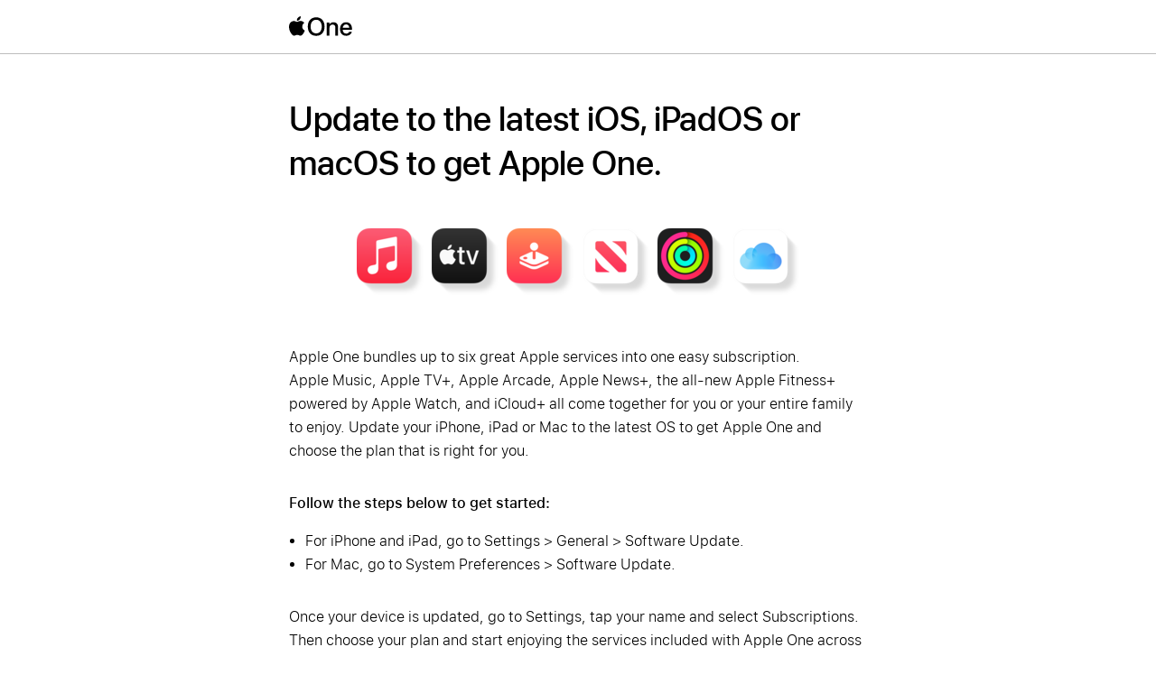

--- FILE ---
content_type: text/html
request_url: https://one.apple.com/gb/tv/
body_size: 5237
content:
<!doctype html>
<html class="hydrated" dir="ltr" lang="en">
  <head>
    <meta charset="utf-8">
    <title>
      Apple One - Apple - Upgrade Your OS
    </title>
    <meta content="Bundle your Apple services and pay one convenient price with Apple&nbsp;One. Choose the plan that is right for you." name="description">
    <meta content="width=device-width, initial-scale=1, viewport-fit=cover" name="viewport">
    <meta content="yes" name="apple-mobile-web-app-capable">
    <meta content="IE=Edge" http-equiv="x-ua-compatible">
    <style sty-id="sc-one-root">
      /*!@.wrapper*/.wrapper.sc-one-root{height:100%;display:-ms-flexbox;display:flex;-ms-flex-align:center;align-items:center;margin:0 auto;max-width:640px}@media only screen and (max-width: 660px){/*!@.wrapper*/.wrapper.sc-one-root{-webkit-padding-start:0.6em;padding-inline-start:0.6em}}
    </style>
    <style sty-id="sc-stencil-route">
      stencil-route.inactive{display:none}
    </style>
    <style sty-id="sc-one-home">
      /*!@.one-home*/.one-home.sc-one-home{padding:15px;font-family:"SF Pro Text", "SF Pro Icons", "Helvetica Neue", Helvetica, Arial, sans-serif;margin-left:auto;margin-right:auto;max-width:640px;line-height:1.66em;font-weight:300}/*!@header*/header.sc-one-home{height:48px;margin-top:-10px;border-bottom:1px solid rgba(0, 0, 0, 0.26)}/*!@header .logo*/header.sc-one-home .logo.sc-one-home{margin-left:auto;margin-right:auto;max-width:640px}/*!@:host([lang=ar-sa]) .one-home*/[lang=ar-sa].sc-one-home-h .one-home.sc-one-home{font-family:"SF Pro Gulf", "SF Pro Icons", "Helvetica Neue", Helvetica, Arial, sans-serif}/*!@.one-home h2*/.one-home.sc-one-home h2.sc-one-home{font-family:"SF Pro Display", "SF Pro Icons", "Helvetica Neue", Helvetica, Arial, sans-serif;font-size:38px;line-height:1.3em;font-weight:500}/*!@:host([lang=ar-sa]) .one-home h2*/[lang=ar-sa].sc-one-home-h .one-home.sc-one-home h2.sc-one-home{font-family:"SF Pro Gulf", "SF Pro Icons", "Helvetica Neue", Helvetica, Arial, sans-serif}/*!@.strong-instructions*/.strong-instructions.sc-one-home{margin-top:2em;font-weight:500}/*!@.strong-instructions-detail*/.strong-instructions-detail.sc-one-home{margin-bottom:2em}/*!@ul*/ul.sc-one-home{-webkit-padding-start:18px;padding-inline-start:18px}/*!@.service-icons*/.service-icons.sc-one-home{width:500px;margin:3em auto;display:grid;grid-auto-flow:column;-ms-flex-pack:distribute;justify-content:space-around}/*!@.icon img*/.icon.sc-one-home img.sc-one-home{width:74px;height:74px}@media only screen and (max-width: 576px){/*!@.one-home h2*/.one-home.sc-one-home h2.sc-one-home{font-size:32px}/*!@.service-icons*/.service-icons.sc-one-home{width:320px}/*!@.icon img*/.icon.sc-one-home img.sc-one-home{width:56px;height:56px}}@media only screen and (max-width: 320px){/*!@.service-icons*/.service-icons.sc-one-home{width:280px}/*!@.icon img*/.icon.sc-one-home img.sc-one-home{width:48px;height:48px}}
    </style>
    <style sty-id="sc-one-footer">
      /*!@:host*/.sc-one-footer-h{display:block;margin-top:2em}/*!@:host #ac-globalfooter .ac-gf-content*/.sc-one-footer-h #ac-globalfooter.sc-one-footer .ac-gf-content.sc-one-footer{max-width:640px}/*!@:host #ac-globalfooter*/.sc-one-footer-h #ac-globalfooter.sc-one-footer{background-color:unset}/*!@:host #ac-globalfooter .ac-gf-footer-shop*/.sc-one-footer-h #ac-globalfooter.sc-one-footer .ac-gf-footer-shop.sc-one-footer{display:none}/*!@#ac-globalfooter .ac-gf-footer-locale*/#ac-globalfooter.sc-one-footer .ac-gf-footer-locale.sc-one-footer{display:none}
    </style>
    <link crossorigin="" href="https://www.apple.com" rel="preconnect">
    <link href="/p-d7b7902e.js" rel="modulepreload">
    <link href="/p-0516d049.js" rel="modulepreload">
    <link href="/p-9b6a9315.js" rel="modulepreload">
    <link href="/p-8c74e674.js" rel="modulepreload">
    <link href="/p-3ff57707.js" rel="modulepreload">
    <link href="/p-2bc76296.js" rel="modulepreload">
    <link href="/p-84fd8b7e.js" rel="modulepreload">
    <script data-resources-url="//" data-stencil data-stencil-namespace="one" src="/one.esm.js" type="module"></script>
    <script data-stencil nomodule src="/one.js"></script>
    <style data-m data-styles>
      body{margin:0px;padding:0px;font-family:-apple-system, BlinkMacSystemFont, 'Segoe UI', Helvetica, Arial, sans-serif, 'Apple Color Emoji', 'Segoe UI Emoji', 'Segoe UI Symbol'}
    </style>
    <link href="/assets/icon/favicon.ico" rel="icon" type="image/x-icon">
    <link href="/manifest.json" rel="manifest">
    <meta content="2332.1.0" name="version">
    <link href="https://www.apple.com/wss/fonts?families=SF+Pro,v3|SF+Pro+Gulf,v1|SF+Pro+Icons,v3" rel="stylesheet">
    <meta content="website" property="og:type">
    <meta content="Apple One" property="og:site_name">
    <meta content="Apple One" property="og:title">
    <meta content="Bundle your Apple services and pay one convenient price with Apple&nbsp;One. Choose the plan that is right for you." property="og:description">
    <meta content="https://one.apple.com/gb/tv/" property="og:url">
    <meta content="en_gb" property="og:locale">
    <meta content="https://one.apple.com/assets/og_p.png" property="og:image">
    <meta content="https://one.apple.com/assets/og_p.png" property="og:secure_image">
    <meta content="Apple One" property="og:image:alt">
    <meta content="image/png" property="og:image:type">
    <meta content="1200" property="og:image:width">
    <meta content="630" property="og:image:height">
    <meta content="summary_large_image" name="twitter:card">
    <meta content="@Apple" name="twitter:site">
    <meta content="Apple" name="twitter:domain">
    <meta content="Apple One" property="twitter:title">
    <meta content="Bundle your Apple services and pay one convenient price with Apple&nbsp;One. Choose the plan that is right for you." property="twitter:description">
    <meta content="https://one.apple.com/assets/og_p.png" property="twitter:image">
    <meta content="Apple One" property="twitter:image:alt">
    <link href="https://one.apple.com/gb/tv/" rel="canonical">
  </head>
  <body>
    <one-root class="hydrated sc-one-root-h" s-id="1">
      <!--r.1-->
      <div c-id="1.0.0.0" class="sc-one-root">
        <stencil-router c-id="1.1.1.0" class="hydrated sc-one-root" s-id="2">
          <!--r.2-->
          <!--o.1.2-->
          <!--s.2.0.0.0.-->
          <stencil-route-switch c-id="1.2.2.0" class="hydrated sc-one-root" group="8049-7125-3038-5378" s-id="3">
            <!--r.3-->
            <!--o.1.3-->
            <!--o.1.4-->
            <!--o.1.5-->
            <!--s.3.0.0.0.-->
            <stencil-route c-id="1.3.3.0" class="hydrated sc-one-root" s-id="4">
              <!--r.4-->
            </stencil-route>
            <stencil-route c-id="1.4.3.1" class="hydrated sc-one-root" s-id="5">
              <!--r.5-->
            </stencil-route>
            <stencil-route c-id="1.5.3.2" class="hydrated sc-one-root" group="8049-7125-3038-5378" s-id="6">
              <!--r.6-->
              <one-home c-id="6.0.0.0" class="hydrated sc-one-home-h" dir="ltr" lang="en-gb" s-id="7">
                <!--r.7-->
                <main c-id="7.0.0.0" class="sc-one-home" dir="ltr">
                  <header c-id="7.1.1.0" class="sc-one-home">
                    <div c-id="7.2.2.0" class="logo sc-one-home">
                      <h1 c-id="7.3.3.0" class="sc-one-home wrapper">
                        <svg alt="Apple One" aria-labelledby="apple-one-logo" enable-background="new 0 0 257.76999 80.84" height="22" role="img" viewBox="0 0 257.76999 80.84" width="70" xmlns="http://www.w3.org/2000/svg">
                          <title id="apple-one-logo">
                            Apple One
                          </title>
                          <path d="m145.07732 42.1233c0 23.23779-13.21387 37.71826-34.22461 37.71826-21.06152 0-34.22559-14.48047-34.22559-37.71826 0-23.23926 13.16406-37.76953 34.22559-37.76953 21.01074 0 34.22461 14.53027 34.22461 37.76953zm-56.85547 0c0 17.01123 8.75879 27.74365 22.63086 27.74365s22.58008-10.73242 22.58008-27.74365c0-17.0625-8.70801-27.7959-22.58008-27.7959s-22.63086 10.7334-22.63086 27.7959z"></path>
                          <path d="m154.03532 25.36451h10.42969v8.91113h.25293c2.88574-6.0752 8.55664-9.82227 16.75879-9.82227 11.74512 0 18.47949 7.49316 18.47949 19.69434v34.479h-10.9873v-32.35204c0-7.99902-3.74609-12.4043-11.34082-12.4043-7.69531 0-12.65625 5.46777-12.65625 13.72119v31.03515h-10.93652v-53.2622z"></path>
                          <path d="m256.16031 62.98219c-1.51854 9.7207-10.73338 16.65625-22.93456 16.65625-15.64453 0-25.11133-10.58008-25.11133-27.39062 0-16.70654 9.61914-27.84521 24.65625-27.84521 14.7832 0 23.99706 10.42969 23.99706 26.57959v3.74805h-37.6162v.6582c0 9.26367 5.56836 15.39062 14.32715 15.39062 6.22754 0 10.83496-3.13867 12.30273-7.79687h10.3789zm-36.95897-15.89844h26.63086c-.25293-8.1499-5.41699-13.87158-13.06152-13.87158-7.64551 0-13.01172 5.82227-13.56934 13.87158z"></path>
                          <path d="m43.8732 12.6988c2.73304-3.41843 4.58766-8.00841 4.09852-12.6988-4.00079.19894-8.88298 2.63946-11.70954 6.06057-2.53794 2.92966-4.78422 7.7118-4.19863 12.20557 4.49109.38958 8.97803-2.24481 11.80965-5.56734"></path>
                          <path d="m47.92068 19.14357c-6.52215-.3885-12.06756 3.70163-15.18223 3.70163-3.11637 0-7.88593-3.50585-13.0446-3.41137-6.71433.09862-12.94446 3.89497-16.3517 9.93291-7.00811 12.07887-1.84944 29.99609 4.96557 39.83367 3.30953 4.86696 7.29806 10.22584 12.55359 10.03336 4.96557-.19486 6.91187-3.2153 12.94775-3.2153 6.03144 0 7.78463 3.2153 13.04101 3.1179 5.45099-.09746 8.85883-4.86939 12.1683-9.74109 3.79665-5.54809 5.35085-10.90521 5.44862-11.1993-.09777-.0974-10.51105-4.0922-10.6076-16.07069-.09831-10.02977 8.17558-14.80048 8.56499-15.09633-4.67232-6.91041-11.97275-7.68961-14.5037-7.88539"></path>
                        </svg>
                      </h1>
                    </div>
                  </header>
                  <div c-id="7.4.1.1" class="one-home sc-one-home">
                    <h2 c-id="7.5.2.0" class="sc-one-home">
                      <!--t.7.6.3.0-->
                      Update to the latest iOS, iPadOS or macOS to get Apple&nbsp;One.
                    </h2>
                    <div c-id="7.7.2.1" class="sc-one-home service-icons">
                      <div c-id="7.8.3.0" class="icon sc-one-home">
                        <app-icon c-id="7.9.4.0" class="hydrated sc-app-icon-h sc-one-home" s-id="8">
                          <!--r.8-->
                          <picture c-id="8.0.0.0" class="sc-app-icon">
                            <source c-id="8.1.1.0" class="sc-app-icon" media="(max-width: 320px)" srcset="/assets/music_48.png 1x, /assets/music_96.png 2x" type="image/png">
                            <source c-id="8.2.1.1" class="sc-app-icon" media="(max-width: 320px)" srcset="/assets/music_48.webp 1x, /assets/music_96.webp 2x" type="image/webp">
                            <source c-id="8.3.1.2" class="sc-app-icon" media="(min-width: 321px) and (max-width: 576px)" srcset="/assets/music_56.png 1x, /assets/music_112.png 2x" type="image/png">
                            <source c-id="8.4.1.3" class="sc-app-icon" media="(min-width: 321px) and (max-width: 576px)" srcset="/assets/music_56.webp 1x, /assets/music_112.webp 2x" type="image/webp">
                            <source c-id="8.5.1.4" class="sc-app-icon" media="(min-width: 577px)" srcset="/assets/music_74.png 1x, /assets/music_148.png 2x" type="image/png">
                            <source c-id="8.6.1.5" class="sc-app-icon" media="(min-width: 577px)" srcset="/assets/music_74.webp 1x, /assets/music_148.webp 2x" type="image/webp">
                            <img alt="Apple&nbsp;Music" c-id="8.7.1.6" class="sc-app-icon" src="[data-uri]" srcset="/assets/music_74.png 1x, /assets/music_148.png 2x">
                          </picture>
                        </app-icon>
                      </div>
                      <div c-id="7.10.3.1" class="icon sc-one-home">
                        <app-icon c-id="7.11.4.0" class="hydrated sc-app-icon-h sc-one-home" s-id="9">
                          <!--r.9-->
                          <picture c-id="9.0.0.0" class="sc-app-icon">
                            <source c-id="9.1.1.0" class="sc-app-icon" media="(max-width: 320px)" srcset="/assets/tv_48.png 1x, /assets/tv_96.png 2x" type="image/png">
                            <source c-id="9.2.1.1" class="sc-app-icon" media="(max-width: 320px)" srcset="/assets/tv_48.webp 1x, /assets/tv_96.webp 2x" type="image/webp">
                            <source c-id="9.3.1.2" class="sc-app-icon" media="(min-width: 321px) and (max-width: 576px)" srcset="/assets/tv_56.png 1x, /assets/tv_112.png 2x" type="image/png">
                            <source c-id="9.4.1.3" class="sc-app-icon" media="(min-width: 321px) and (max-width: 576px)" srcset="/assets/tv_56.webp 1x, /assets/tv_112.webp 2x" type="image/webp">
                            <source c-id="9.5.1.4" class="sc-app-icon" media="(min-width: 577px)" srcset="/assets/tv_74.png 1x, /assets/tv_148.png 2x" type="image/png">
                            <source c-id="9.6.1.5" class="sc-app-icon" media="(min-width: 577px)" srcset="/assets/tv_74.webp 1x, /assets/tv_148.webp 2x" type="image/webp">
                            <img alt="Apple&nbsp;TV+" c-id="9.7.1.6" class="sc-app-icon" src="[data-uri]" srcset="/assets/tv_74.png 1x, /assets/tv_148.png 2x">
                          </picture>
                        </app-icon>
                      </div>
                      <div c-id="7.12.3.2" class="icon sc-one-home">
                        <app-icon c-id="7.13.4.0" class="hydrated sc-app-icon-h sc-one-home" s-id="10">
                          <!--r.10-->
                          <picture c-id="10.0.0.0" class="sc-app-icon">
                            <source c-id="10.1.1.0" class="sc-app-icon" media="(max-width: 320px)" srcset="/assets/arcade_48.png 1x, /assets/arcade_96.png 2x" type="image/png">
                            <source c-id="10.2.1.1" class="sc-app-icon" media="(max-width: 320px)" srcset="/assets/arcade_48.webp 1x, /assets/arcade_96.webp 2x" type="image/webp">
                            <source c-id="10.3.1.2" class="sc-app-icon" media="(min-width: 321px) and (max-width: 576px)" srcset="/assets/arcade_56.png 1x, /assets/arcade_112.png 2x" type="image/png">
                            <source c-id="10.4.1.3" class="sc-app-icon" media="(min-width: 321px) and (max-width: 576px)" srcset="/assets/arcade_56.webp 1x, /assets/arcade_112.webp 2x" type="image/webp">
                            <source c-id="10.5.1.4" class="sc-app-icon" media="(min-width: 577px)" srcset="/assets/arcade_74.png 1x, /assets/arcade_148.png 2x" type="image/png">
                            <source c-id="10.6.1.5" class="sc-app-icon" media="(min-width: 577px)" srcset="/assets/arcade_74.webp 1x, /assets/arcade_148.webp 2x" type="image/webp">
                            <img alt="Apple&nbsp;Arcade" c-id="10.7.1.6" class="sc-app-icon" src="[data-uri]" srcset="/assets/arcade_74.png 1x, /assets/arcade_148.png 2x">
                          </picture>
                        </app-icon>
                      </div>
                      <div c-id="7.14.3.3" class="icon sc-one-home">
                        <app-icon c-id="7.15.4.0" class="hydrated sc-app-icon-h sc-one-home" s-id="11">
                          <!--r.11-->
                          <picture c-id="11.0.0.0" class="sc-app-icon">
                            <source c-id="11.1.1.0" class="sc-app-icon" media="(max-width: 320px)" srcset="/assets/news_48.png 1x, /assets/news_96.png 2x" type="image/png">
                            <source c-id="11.2.1.1" class="sc-app-icon" media="(max-width: 320px)" srcset="/assets/news_48.webp 1x, /assets/news_96.webp 2x" type="image/webp">
                            <source c-id="11.3.1.2" class="sc-app-icon" media="(min-width: 321px) and (max-width: 576px)" srcset="/assets/news_56.png 1x, /assets/news_112.png 2x" type="image/png">
                            <source c-id="11.4.1.3" class="sc-app-icon" media="(min-width: 321px) and (max-width: 576px)" srcset="/assets/news_56.webp 1x, /assets/news_112.webp 2x" type="image/webp">
                            <source c-id="11.5.1.4" class="sc-app-icon" media="(min-width: 577px)" srcset="/assets/news_74.png 1x, /assets/news_148.png 2x" type="image/png">
                            <source c-id="11.6.1.5" class="sc-app-icon" media="(min-width: 577px)" srcset="/assets/news_74.webp 1x, /assets/news_148.webp 2x" type="image/webp">
                            <img alt="Apple&nbsp;News⁠+" c-id="11.7.1.6" class="sc-app-icon" src="[data-uri]" srcset="/assets/news_74.png 1x, /assets/news_148.png 2x">
                          </picture>
                        </app-icon>
                      </div>
                      <div c-id="7.16.3.4" class="icon sc-one-home">
                        <app-icon c-id="7.17.4.0" class="hydrated sc-app-icon-h sc-one-home" s-id="12">
                          <!--r.12-->
                          <picture c-id="12.0.0.0" class="sc-app-icon">
                            <source c-id="12.1.1.0" class="sc-app-icon" media="(max-width: 320px)" srcset="/assets/fitness_48.png 1x, /assets/fitness_96.png 2x" type="image/png">
                            <source c-id="12.2.1.1" class="sc-app-icon" media="(max-width: 320px)" srcset="/assets/fitness_48.webp 1x, /assets/fitness_96.webp 2x" type="image/webp">
                            <source c-id="12.3.1.2" class="sc-app-icon" media="(min-width: 321px) and (max-width: 576px)" srcset="/assets/fitness_56.png 1x, /assets/fitness_112.png 2x" type="image/png">
                            <source c-id="12.4.1.3" class="sc-app-icon" media="(min-width: 321px) and (max-width: 576px)" srcset="/assets/fitness_56.webp 1x, /assets/fitness_112.webp 2x" type="image/webp">
                            <source c-id="12.5.1.4" class="sc-app-icon" media="(min-width: 577px)" srcset="/assets/fitness_74.png 1x, /assets/fitness_148.png 2x" type="image/png">
                            <source c-id="12.6.1.5" class="sc-app-icon" media="(min-width: 577px)" srcset="/assets/fitness_74.webp 1x, /assets/fitness_148.webp 2x" type="image/webp">
                            <img alt="Apple Fitness+" c-id="12.7.1.6" class="sc-app-icon" src="[data-uri]" srcset="/assets/fitness_74.png 1x, /assets/fitness_148.png 2x">
                          </picture>
                        </app-icon>
                      </div>
                      <div c-id="7.18.3.5" class="icon sc-one-home">
                        <app-icon c-id="7.19.4.0" class="hydrated sc-app-icon-h sc-one-home" s-id="13">
                          <!--r.13-->
                          <picture c-id="13.0.0.0" class="sc-app-icon">
                            <source c-id="13.1.1.0" class="sc-app-icon" media="(max-width: 320px)" srcset="/assets/icloud_48.png 1x, /assets/icloud_96.png 2x" type="image/png">
                            <source c-id="13.2.1.1" class="sc-app-icon" media="(max-width: 320px)" srcset="/assets/icloud_48.webp 1x, /assets/icloud_96.webp 2x" type="image/webp">
                            <source c-id="13.3.1.2" class="sc-app-icon" media="(min-width: 321px) and (max-width: 576px)" srcset="/assets/icloud_56.png 1x, /assets/icloud_112.png 2x" type="image/png">
                            <source c-id="13.4.1.3" class="sc-app-icon" media="(min-width: 321px) and (max-width: 576px)" srcset="/assets/icloud_56.webp 1x, /assets/icloud_112.webp 2x" type="image/webp">
                            <source c-id="13.5.1.4" class="sc-app-icon" media="(min-width: 577px)" srcset="/assets/icloud_74.png 1x, /assets/icloud_148.png 2x" type="image/png">
                            <source c-id="13.6.1.5" class="sc-app-icon" media="(min-width: 577px)" srcset="/assets/icloud_74.webp 1x, /assets/icloud_148.webp 2x" type="image/webp">
                            <img alt="iCloud+" c-id="13.7.1.6" class="sc-app-icon" src="[data-uri]" srcset="/assets/icloud_74.png 1x, /assets/icloud_148.png 2x">
                          </picture>
                        </app-icon>
                      </div>
                    </div>
                    <p c-id="7.20.2.2" class="sc-one-home">
                      <!--t.7.21.3.0-->
                      Apple&nbsp;One bundles up to six great Apple services into one easy subscription. Apple&nbsp;Music, Apple&nbsp;TV+, Apple&nbsp;Arcade, Apple&nbsp;News+, the all-new Apple&nbsp;Fitness+ powered by Apple&nbsp;Watch, and iCloud+ all come together for you or your entire family to enjoy. Update your iPhone, iPad or Mac to the latest OS to get Apple&nbsp;One and choose the plan that is right for you.
                    </p>
                    <p c-id="7.22.2.3" class="sc-one-home strong-instructions">
                      <!--t.7.23.3.0-->
                      Follow the steps below to get started:
                    </p>
                    <ul c-id="7.24.2.4" class="sc-one-home strong-instructions-detail">
                      <li c-id="7.25.3.0" class="sc-one-home">
                        <!--t.7.26.4.0-->
                        For iPhone and iPad, go to Settings&nbsp;&gt; General&nbsp;&gt; Software&nbsp;Update.
                      </li>
                      <li c-id="7.27.3.1" class="sc-one-home">
                        <!--t.7.28.4.0-->
                        For Mac, go to System&nbsp;Preferences&nbsp;&gt; Software&nbsp;Update.
                      </li>
                    </ul>
                    <p c-id="7.29.2.5" class="sc-one-home">
                      <!--t.7.30.3.0-->
                      Once your device is updated, go to Settings, tap your name and select Subscriptions. Then choose your plan and start enjoying the services included with Apple&nbsp;One across all of your devices.
                    </p>
                  </div>
                </main>
                <one-footer c-id="7.31.0.1" class="hydrated sc-one-footer-h sc-one-home" s-id="14">
                  <!--r.14-->
                  <div c-id="14.0.0.0" class="sc-one-footer">
                    <link c-id="14.1.1.0" class="sc-one-footer" href="/global-elements/includes/2210.1.0/en_GB/ac-global-footer.c58b42fb54767a608498a75097b5cf78.css" rel="stylesheet">
                    <div c-id="14.2.1.1" class="sc-one-footer">
                      <footer class="no-js" dir="ltr" id="ac-globalfooter" lang="en-GB" role="contentinfo">
                        <div class="ac-gf-content">
                          <section class="ac-gf-footer">
                            <div class="ac-gf-footer-shop" x-ms-format-detection="none">
                              More ways to shop:
                              <a data-analytics-title="find an apple store" href="https://www.apple.com/uk/retail/">
                                find an Apple Store
                              </a>
                              or
                              <a data-analytics-exit-link data-analytics-title="other retailers or resellers" href="https://locate.apple.com/uk/en/">
                                other retailer
                              </a>
                              near you.
                              <span class="nowrap">
                                Or call 0800 048 0408.
                              </span>
                            </div>
                            <div class="ac-gf-footer-locale">
                              <a aria-label="United Kingdom. Choose your country or region" class="ac-gf-footer-locale-link" data-analytics-title="choose your country" href="https://www.apple.com/choose-country-region/" title="Choose your country or region">
                                United Kingdom
                              </a>
                            </div>
                            <div class="ac-gf-footer-legal">
                              <div class="ac-gf-footer-legal-copyright">
                                Copyright © 2022 Apple Inc. All rights reserved.
                              </div>
                              <div class="ac-gf-footer-legal-links">
                                <a class="ac-gf-footer-legal-link" data-analytics-title="privacy policy" href="https://www.apple.com/uk/legal/privacy/">
                                  Privacy Policy
                                </a>
                                <a class="ac-gf-footer-legal-link" data-analytics-title="use of cookies" href="https://www.apple.com/legal/privacy/en-ww/cookies/">
                                  Use of Cookies
                                </a>
                                <a class="ac-gf-footer-legal-link" data-analytics-title="terms of use" href="https://www.apple.com/uk/legal/terms/site.html">
                                  Terms of Use
                                </a>
                                <a class="ac-gf-footer-legal-link" data-analytics-title="sales and refunds" href="https://www.apple.com/uk/shop/goto/help/sales_refunds">
                                  Sales and Refunds
                                </a>
                                <a class="ac-gf-footer-legal-link" data-analytics-title="legal" href="https://www.apple.com/uk/legal/">
                                  Legal
                                </a>
                                <a class="ac-gf-footer-legal-link" data-analytics-title="site map" href="https://www.apple.com/uk/sitemap/">
                                  Site Map
                                </a>
                              </div>
                            </div>
                          </section>
                        </div>
                      </footer>
                    </div>
                    <script c-id="14.3.1.2" class="sc-one-footer" src="/global-elements/includes/2210.1.0/en_GB/ac-global-footer.33e5f7b4cd1360fa6599e7adcbb494dd.js"></script>
                  </div>
                </one-footer>
              </one-home>
            </stencil-route>
          </stencil-route-switch>
        </stencil-router>
      </div>
    </one-root>
    <link href="/one.css" importance="low" media="(max-width: 0px)" onload="this.media=''" rel="stylesheet">
  </body>
</html>

--- FILE ---
content_type: text/css;charset=UTF-8
request_url: https://www.apple.com/wss/fonts?families=SF+Pro,v3|SF+Pro+Gulf,v1|SF+Pro+Icons,v3
body_size: 1004
content:
@font-face {
	font-family:'SF Pro Display';
	font-style:normal;
	font-weight:100;
	src:local('☺'), url("/wss/fonts/SF-Pro-Display/v3/sf-pro-display_ultralight.woff2") format("woff2"), url("/wss/fonts/SF-Pro-Display/v3/sf-pro-display_ultralight.woff") format("woff"), url("/wss/fonts/SF-Pro-Display/v3/sf-pro-display_ultralight.ttf") format("truetype");
	/* (C) 2019 Apple Inc. All rights reserved.
 */
}

@font-face {
	font-family:'SF Pro Display';
	font-style:italic;
	font-weight:100;
	src:local('☺'), url("/wss/fonts/SF-Pro-Display/v3/sf-pro-display_ultralight-italic.woff2") format("woff2"), url("/wss/fonts/SF-Pro-Display/v3/sf-pro-display_ultralight-italic.woff") format("woff"), url("/wss/fonts/SF-Pro-Display/v3/sf-pro-display_ultralight-italic.ttf") format("truetype");
	/* (C) 2019 Apple Inc. All rights reserved.
 */
}

@font-face {
	font-family:'SF Pro Display 100';
	src:url('/wss/fonts/SF-Pro-Display/v3/sf-pro-display_ultralight.eot');
	/* (C) 2019 Apple Inc. All rights reserved.
 */
}

@font-face {
	font-family:'SF Pro Display';
	font-style:normal;
	font-weight:200;
	src:local('☺'), url("/wss/fonts/SF-Pro-Display/v3/sf-pro-display_thin.woff2") format("woff2"), url("/wss/fonts/SF-Pro-Display/v3/sf-pro-display_thin.woff") format("woff"), url("/wss/fonts/SF-Pro-Display/v3/sf-pro-display_thin.ttf") format("truetype");
	/* (C) 2019 Apple Inc. All rights reserved.
 */
}

@font-face {
	font-family:'SF Pro Display';
	font-style:italic;
	font-weight:200;
	src:local('☺'), url("/wss/fonts/SF-Pro-Display/v3/sf-pro-display_thin-italic.woff2") format("woff2"), url("/wss/fonts/SF-Pro-Display/v3/sf-pro-display_thin-italic.woff") format("woff"), url("/wss/fonts/SF-Pro-Display/v3/sf-pro-display_thin-italic.ttf") format("truetype");
	/* (C) 2019 Apple Inc. All rights reserved.
 */
}

@font-face {
	font-family:'SF Pro Display 200';
	src:url('/wss/fonts/SF-Pro-Display/v3/sf-pro-display_thin.eot');
	/* (C) 2019 Apple Inc. All rights reserved.
 */
}

@font-face {
	font-family:'SF Pro Display';
	font-style:normal;
	font-weight:300;
	src:local('☺'), url("/wss/fonts/SF-Pro-Display/v3/sf-pro-display_light.woff2") format("woff2"), url("/wss/fonts/SF-Pro-Display/v3/sf-pro-display_light.woff") format("woff"), url("/wss/fonts/SF-Pro-Display/v3/sf-pro-display_light.ttf") format("truetype");
	/* (C) 2019 Apple Inc. All rights reserved.
 */
}

@font-face {
	font-family:'SF Pro Display';
	font-style:italic;
	font-weight:300;
	src:local('☺'), url("/wss/fonts/SF-Pro-Display/v3/sf-pro-display_light-italic.woff2") format("woff2"), url("/wss/fonts/SF-Pro-Display/v3/sf-pro-display_light-italic.woff") format("woff"), url("/wss/fonts/SF-Pro-Display/v3/sf-pro-display_light-italic.ttf") format("truetype");
	/* (C) 2019 Apple Inc. All rights reserved.
 */
}

@font-face {
	font-family:'SF Pro Display 300';
	src:url('/wss/fonts/SF-Pro-Display/v3/sf-pro-display_light.eot');
	/* (C) 2019 Apple Inc. All rights reserved.
 */
}

@font-face {
	font-family:'SF Pro Display';
	font-style:italic;
	font-weight:400;
	src:local('☺'), url("/wss/fonts/SF-Pro-Display/v3/sf-pro-display_regular-italic.woff2") format("woff2"), url("/wss/fonts/SF-Pro-Display/v3/sf-pro-display_regular-italic.woff") format("woff"), url("/wss/fonts/SF-Pro-Display/v3/sf-pro-display_regular-italic.ttf") format("truetype");
	/* (C) 2019 Apple Inc. All rights reserved.
 */
}

@font-face {
	font-family:'SF Pro Display';
	font-style:normal;
	font-weight:500;
	src:local('☺'), url("/wss/fonts/SF-Pro-Display/v3/sf-pro-display_medium.woff2") format("woff2"), url("/wss/fonts/SF-Pro-Display/v3/sf-pro-display_medium.woff") format("woff"), url("/wss/fonts/SF-Pro-Display/v3/sf-pro-display_medium.ttf") format("truetype");
	/* (C) 2019 Apple Inc. All rights reserved.
 */
}

@font-face {
	font-family:'SF Pro Display';
	font-style:italic;
	font-weight:500;
	src:local('☺'), url("/wss/fonts/SF-Pro-Display/v3/sf-pro-display_medium-italic.woff2") format("woff2"), url("/wss/fonts/SF-Pro-Display/v3/sf-pro-display_medium-italic.woff") format("woff"), url("/wss/fonts/SF-Pro-Display/v3/sf-pro-display_medium-italic.ttf") format("truetype");
	/* (C) 2019 Apple Inc. All rights reserved.
 */
}

@font-face {
	font-family:'SF Pro Display 500';
	src:url('/wss/fonts/SF-Pro-Display/v3/sf-pro-display_medium.eot');
	/* (C) 2019 Apple Inc. All rights reserved.
 */
}

@font-face {
	font-family:'SF Pro Display';
	font-style:normal;
	font-weight:600;
	src:local('☺'), url("/wss/fonts/SF-Pro-Display/v3/sf-pro-display_semibold.woff2") format("woff2"), url("/wss/fonts/SF-Pro-Display/v3/sf-pro-display_semibold.woff") format("woff"), url("/wss/fonts/SF-Pro-Display/v3/sf-pro-display_semibold.ttf") format("truetype");
	/* (C) 2019 Apple Inc. All rights reserved.
 */
}

@font-face {
	font-family:'SF Pro Display';
	font-style:italic;
	font-weight:600;
	src:local('☺'), url("/wss/fonts/SF-Pro-Display/v3/sf-pro-display_semibold-italic.woff2") format("woff2"), url("/wss/fonts/SF-Pro-Display/v3/sf-pro-display_semibold-italic.woff") format("woff"), url("/wss/fonts/SF-Pro-Display/v3/sf-pro-display_semibold-italic.ttf") format("truetype");
	/* (C) 2019 Apple Inc. All rights reserved.
 */
}

@font-face {
	font-family:'SF Pro Display 600';
	src:url('/wss/fonts/SF-Pro-Display/v3/sf-pro-display_semibold.eot');
	/* (C) 2019 Apple Inc. All rights reserved.
 */
}

@font-face {
	font-family:'SF Pro Display';
	font-style:normal;
	font-weight:700;
	src:local('☺'), url("/wss/fonts/SF-Pro-Display/v3/sf-pro-display_bold.woff2") format("woff2"), url("/wss/fonts/SF-Pro-Display/v3/sf-pro-display_bold.woff") format("woff"), url("/wss/fonts/SF-Pro-Display/v3/sf-pro-display_bold.ttf") format("truetype");
	/* (C) 2019 Apple Inc. All rights reserved.
 */
}

@font-face {
	font-family:'SF Pro Display';
	font-style:italic;
	font-weight:700;
	src:local('☺'), url("/wss/fonts/SF-Pro-Display/v3/sf-pro-display_bold-italic.woff2") format("woff2"), url("/wss/fonts/SF-Pro-Display/v3/sf-pro-display_bold-italic.woff") format("woff"), url("/wss/fonts/SF-Pro-Display/v3/sf-pro-display_bold-italic.ttf") format("truetype");
	/* (C) 2019 Apple Inc. All rights reserved.
 */
}

@font-face {
	font-family:'SF Pro Display 700';
	src:url('/wss/fonts/SF-Pro-Display/v3/sf-pro-display_bold.eot');
	/* (C) 2019 Apple Inc. All rights reserved.
 */
}

@font-face {
	font-family:'SF Pro Display';
	font-style:normal;
	font-weight:800;
	src:local('☺'), url("/wss/fonts/SF-Pro-Display/v3/sf-pro-display_heavy.woff2") format("woff2"), url("/wss/fonts/SF-Pro-Display/v3/sf-pro-display_heavy.woff") format("woff"), url("/wss/fonts/SF-Pro-Display/v3/sf-pro-display_heavy.ttf") format("truetype");
	/* (C) 2019 Apple Inc. All rights reserved.
 */
}

@font-face {
	font-family:'SF Pro Display';
	font-style:italic;
	font-weight:800;
	src:local('☺'), url("/wss/fonts/SF-Pro-Display/v3/sf-pro-display_heavy-italic.woff2") format("woff2"), url("/wss/fonts/SF-Pro-Display/v3/sf-pro-display_heavy-italic.woff") format("woff"), url("/wss/fonts/SF-Pro-Display/v3/sf-pro-display_heavy-italic.ttf") format("truetype");
	/* (C) 2019 Apple Inc. All rights reserved.
 */
}

@font-face {
	font-family:'SF Pro Display 800';
	src:url('/wss/fonts/SF-Pro-Display/v3/sf-pro-display_heavy.eot');
	/* (C) 2019 Apple Inc. All rights reserved.
 */
}

@font-face {
	font-family:'SF Pro Display';
	font-style:normal;
	font-weight:900;
	src:local('☺'), url("/wss/fonts/SF-Pro-Display/v3/sf-pro-display_black.woff2") format("woff2"), url("/wss/fonts/SF-Pro-Display/v3/sf-pro-display_black.woff") format("woff"), url("/wss/fonts/SF-Pro-Display/v3/sf-pro-display_black.ttf") format("truetype");
	/* (C) 2019 Apple Inc. All rights reserved.
 */
}

@font-face {
	font-family:'SF Pro Display';
	font-style:italic;
	font-weight:900;
	src:local('☺'), url("/wss/fonts/SF-Pro-Display/v3/sf-pro-display_black-italic.woff2") format("woff2"), url("/wss/fonts/SF-Pro-Display/v3/sf-pro-display_black-italic.woff") format("woff"), url("/wss/fonts/SF-Pro-Display/v3/sf-pro-display_black-italic.ttf") format("truetype");
	/* (C) 2019 Apple Inc. All rights reserved.
 */
}

@font-face {
	font-family:'SF Pro Display 900';
	src:url('/wss/fonts/SF-Pro-Display/v3/sf-pro-display_black.eot');
	/* (C) 2019 Apple Inc. All rights reserved.
 */
}

@font-face {
	font-family:'SF Pro Display';
	font-style:normal;
	font-weight:400;
	src:url('/wss/fonts/SF-Pro-Display/v3/sf-pro-display_regular.eot');
	src:local('☺'), url("/wss/fonts/SF-Pro-Display/v3/sf-pro-display_regular.woff2") format("woff2"), url("/wss/fonts/SF-Pro-Display/v3/sf-pro-display_regular.woff") format("woff"), url("/wss/fonts/SF-Pro-Display/v3/sf-pro-display_regular.ttf") format("truetype");
	/* (C) 2019 Apple Inc. All rights reserved.
 */
}

@font-face {
	font-family:'SF Pro Text';
	font-style:normal;
	font-weight:100;
	src:local('☺'), url("/wss/fonts/SF-Pro-Text/v3/sf-pro-text_ultralight.woff2") format("woff2"), url("/wss/fonts/SF-Pro-Text/v3/sf-pro-text_ultralight.woff") format("woff"), url("/wss/fonts/SF-Pro-Text/v3/sf-pro-text_ultralight.ttf") format("truetype");
	/* (C) 2019 Apple Inc. All rights reserved.
 */
}

@font-face {
	font-family:'SF Pro Text';
	font-style:italic;
	font-weight:100;
	src:local('☺'), url("/wss/fonts/SF-Pro-Text/v3/sf-pro-text_ultralight-italic.woff2") format("woff2"), url("/wss/fonts/SF-Pro-Text/v3/sf-pro-text_ultralight-italic.woff") format("woff"), url("/wss/fonts/SF-Pro-Text/v3/sf-pro-text_ultralight-italic.ttf") format("truetype");
	/* (C) 2019 Apple Inc. All rights reserved.
 */
}

@font-face {
	font-family:'SF Pro Text 100';
	src:url('/wss/fonts/SF-Pro-Text/v3/sf-pro-text_ultralight.eot');
	/* (C) 2019 Apple Inc. All rights reserved.
 */
}

@font-face {
	font-family:'SF Pro Text';
	font-style:normal;
	font-weight:200;
	src:local('☺'), url("/wss/fonts/SF-Pro-Text/v3/sf-pro-text_thin.woff2") format("woff2"), url("/wss/fonts/SF-Pro-Text/v3/sf-pro-text_thin.woff") format("woff"), url("/wss/fonts/SF-Pro-Text/v3/sf-pro-text_thin.ttf") format("truetype");
	/* (C) 2019 Apple Inc. All rights reserved.
 */
}

@font-face {
	font-family:'SF Pro Text';
	font-style:italic;
	font-weight:200;
	src:local('☺'), url("/wss/fonts/SF-Pro-Text/v3/sf-pro-text_thin-italic.woff2") format("woff2"), url("/wss/fonts/SF-Pro-Text/v3/sf-pro-text_thin-italic.woff") format("woff"), url("/wss/fonts/SF-Pro-Text/v3/sf-pro-text_thin-italic.ttf") format("truetype");
	/* (C) 2019 Apple Inc. All rights reserved.
 */
}

@font-face {
	font-family:'SF Pro Text 200';
	src:url('/wss/fonts/SF-Pro-Text/v3/sf-pro-text_thin.eot');
	/* (C) 2019 Apple Inc. All rights reserved.
 */
}

@font-face {
	font-family:'SF Pro Text';
	font-style:normal;
	font-weight:300;
	src:local('☺'), url("/wss/fonts/SF-Pro-Text/v3/sf-pro-text_light.woff2") format("woff2"), url("/wss/fonts/SF-Pro-Text/v3/sf-pro-text_light.woff") format("woff"), url("/wss/fonts/SF-Pro-Text/v3/sf-pro-text_light.ttf") format("truetype");
	/* (C) 2019 Apple Inc. All rights reserved.
 */
}

@font-face {
	font-family:'SF Pro Text';
	font-style:italic;
	font-weight:300;
	src:local('☺'), url("/wss/fonts/SF-Pro-Text/v3/sf-pro-text_light-italic.woff2") format("woff2"), url("/wss/fonts/SF-Pro-Text/v3/sf-pro-text_light-italic.woff") format("woff"), url("/wss/fonts/SF-Pro-Text/v3/sf-pro-text_light-italic.ttf") format("truetype");
	/* (C) 2019 Apple Inc. All rights reserved.
 */
}

@font-face {
	font-family:'SF Pro Text 300';
	src:url('/wss/fonts/SF-Pro-Text/v3/sf-pro-text_light.eot');
	/* (C) 2019 Apple Inc. All rights reserved.
 */
}

@font-face {
	font-family:'SF Pro Text';
	font-style:italic;
	font-weight:400;
	src:local('☺'), url("/wss/fonts/SF-Pro-Text/v3/sf-pro-text_regular-italic.woff2") format("woff2"), url("/wss/fonts/SF-Pro-Text/v3/sf-pro-text_regular-italic.woff") format("woff"), url("/wss/fonts/SF-Pro-Text/v3/sf-pro-text_regular-italic.ttf") format("truetype");
	/* (C) 2019 Apple Inc. All rights reserved.
 */
}

@font-face {
	font-family:'SF Pro Text';
	font-style:normal;
	font-weight:500;
	src:local('☺'), url("/wss/fonts/SF-Pro-Text/v3/sf-pro-text_medium.woff2") format("woff2"), url("/wss/fonts/SF-Pro-Text/v3/sf-pro-text_medium.woff") format("woff"), url("/wss/fonts/SF-Pro-Text/v3/sf-pro-text_medium.ttf") format("truetype");
	/* (C) 2019 Apple Inc. All rights reserved.
 */
}

@font-face {
	font-family:'SF Pro Text';
	font-style:italic;
	font-weight:500;
	src:local('☺'), url("/wss/fonts/SF-Pro-Text/v3/sf-pro-text_medium-italic.woff2") format("woff2"), url("/wss/fonts/SF-Pro-Text/v3/sf-pro-text_medium-italic.woff") format("woff"), url("/wss/fonts/SF-Pro-Text/v3/sf-pro-text_medium-italic.ttf") format("truetype");
	/* (C) 2019 Apple Inc. All rights reserved.
 */
}

@font-face {
	font-family:'SF Pro Text 500';
	src:url('/wss/fonts/SF-Pro-Text/v3/sf-pro-text_medium.eot');
	/* (C) 2019 Apple Inc. All rights reserved.
 */
}

@font-face {
	font-family:'SF Pro Text';
	font-style:normal;
	font-weight:600;
	src:local('☺'), url("/wss/fonts/SF-Pro-Text/v3/sf-pro-text_semibold.woff2") format("woff2"), url("/wss/fonts/SF-Pro-Text/v3/sf-pro-text_semibold.woff") format("woff"), url("/wss/fonts/SF-Pro-Text/v3/sf-pro-text_semibold.ttf") format("truetype");
	/* (C) 2019 Apple Inc. All rights reserved.
 */
}

@font-face {
	font-family:'SF Pro Text';
	font-style:italic;
	font-weight:600;
	src:local('☺'), url("/wss/fonts/SF-Pro-Text/v3/sf-pro-text_semibold-italic.woff2") format("woff2"), url("/wss/fonts/SF-Pro-Text/v3/sf-pro-text_semibold-italic.woff") format("woff"), url("/wss/fonts/SF-Pro-Text/v3/sf-pro-text_semibold-italic.ttf") format("truetype");
	/* (C) 2019 Apple Inc. All rights reserved.
 */
}

@font-face {
	font-family:'SF Pro Text 600';
	src:url('/wss/fonts/SF-Pro-Text/v3/sf-pro-text_semibold.eot');
	/* (C) 2019 Apple Inc. All rights reserved.
 */
}

@font-face {
	font-family:'SF Pro Text';
	font-style:normal;
	font-weight:700;
	src:local('☺'), url("/wss/fonts/SF-Pro-Text/v3/sf-pro-text_bold.woff2") format("woff2"), url("/wss/fonts/SF-Pro-Text/v3/sf-pro-text_bold.woff") format("woff"), url("/wss/fonts/SF-Pro-Text/v3/sf-pro-text_bold.ttf") format("truetype");
	/* (C) 2019 Apple Inc. All rights reserved.
 */
}

@font-face {
	font-family:'SF Pro Text';
	font-style:italic;
	font-weight:700;
	src:local('☺'), url("/wss/fonts/SF-Pro-Text/v3/sf-pro-text_bold-italic.woff2") format("woff2"), url("/wss/fonts/SF-Pro-Text/v3/sf-pro-text_bold-italic.woff") format("woff"), url("/wss/fonts/SF-Pro-Text/v3/sf-pro-text_bold-italic.ttf") format("truetype");
	/* (C) 2019 Apple Inc. All rights reserved.
 */
}

@font-face {
	font-family:'SF Pro Text 700';
	src:url('/wss/fonts/SF-Pro-Text/v3/sf-pro-text_bold.eot');
	/* (C) 2019 Apple Inc. All rights reserved.
 */
}

@font-face {
	font-family:'SF Pro Text';
	font-style:normal;
	font-weight:800;
	src:local('☺'), url("/wss/fonts/SF-Pro-Text/v3/sf-pro-text_heavy.woff2") format("woff2"), url("/wss/fonts/SF-Pro-Text/v3/sf-pro-text_heavy.woff") format("woff"), url("/wss/fonts/SF-Pro-Text/v3/sf-pro-text_heavy.ttf") format("truetype");
	/* (C) 2019 Apple Inc. All rights reserved.
 */
}

@font-face {
	font-family:'SF Pro Text';
	font-style:italic;
	font-weight:800;
	src:local('☺'), url("/wss/fonts/SF-Pro-Text/v3/sf-pro-text_heavy-italic.woff2") format("woff2"), url("/wss/fonts/SF-Pro-Text/v3/sf-pro-text_heavy-italic.woff") format("woff"), url("/wss/fonts/SF-Pro-Text/v3/sf-pro-text_heavy-italic.ttf") format("truetype");
	/* (C) 2019 Apple Inc. All rights reserved.
 */
}

@font-face {
	font-family:'SF Pro Text 800';
	src:url('/wss/fonts/SF-Pro-Text/v3/sf-pro-text_heavy.eot');
	/* (C) 2019 Apple Inc. All rights reserved.
 */
}

@font-face {
	font-family:'SF Pro Text';
	font-style:normal;
	font-weight:900;
	src:local('☺'), url("/wss/fonts/SF-Pro-Text/v3/sf-pro-text_black.woff2") format("woff2"), url("/wss/fonts/SF-Pro-Text/v3/sf-pro-text_black.woff") format("woff"), url("/wss/fonts/SF-Pro-Text/v3/sf-pro-text_black.ttf") format("truetype");
	/* (C) 2019 Apple Inc. All rights reserved.
 */
}

@font-face {
	font-family:'SF Pro Text';
	font-style:italic;
	font-weight:900;
	src:local('☺'), url("/wss/fonts/SF-Pro-Text/v3/sf-pro-text_black-italic.woff2") format("woff2"), url("/wss/fonts/SF-Pro-Text/v3/sf-pro-text_black-italic.woff") format("woff"), url("/wss/fonts/SF-Pro-Text/v3/sf-pro-text_black-italic.ttf") format("truetype");
	/* (C) 2019 Apple Inc. All rights reserved.
 */
}

@font-face {
	font-family:'SF Pro Text 900';
	src:url('/wss/fonts/SF-Pro-Text/v3/sf-pro-text_black.eot');
	/* (C) 2019 Apple Inc. All rights reserved.
 */
}

@font-face {
	font-family:'SF Pro Text';
	font-style:normal;
	font-weight:400;
	src:url('/wss/fonts/SF-Pro-Text/v3/sf-pro-text_regular.eot');
	src:local('☺'), url("/wss/fonts/SF-Pro-Text/v3/sf-pro-text_regular.woff2") format("woff2"), url("/wss/fonts/SF-Pro-Text/v3/sf-pro-text_regular.woff") format("woff"), url("/wss/fonts/SF-Pro-Text/v3/sf-pro-text_regular.ttf") format("truetype");
	/* (C) 2019 Apple Inc. All rights reserved.
 */
}

@font-face {
	font-family:'SF Pro Gulf';
	font-style:normal;
	font-weight:100;
	src:local('☺'), url("/wss/fonts/SF-Pro-Gulf/v1/SFProGulf_ultralight.woff2") format("woff2"), url("/wss/fonts/SF-Pro-Gulf/v1/SFProGulf_ultralight.woff") format("woff"), url("/wss/fonts/SF-Pro-Gulf/v1/SFProGulf_ultralight.ttf") format("truetype");
	/* (C) 2015 Apple Inc. All rights reserved. */
}

@font-face {
	font-family:'SF Pro Gulf 100';
	src:url('/wss/fonts/SF-Pro-Gulf/v1/SFProGulf_ultralight.eot');
	/* (C) 2015 Apple Inc. All rights reserved. */
}

@font-face {
	font-family:'SF Pro Gulf';
	font-style:normal;
	font-weight:200;
	src:local('☺'), url("/wss/fonts/SF-Pro-Gulf/v1/SFProGulf_extrathin.woff2") format("woff2"), url("/wss/fonts/SF-Pro-Gulf/v1/SFProGulf_extrathin.woff") format("woff"), url("/wss/fonts/SF-Pro-Gulf/v1/SFProGulf_extrathin.ttf") format("truetype");
	/* (C) 2015 Apple Inc. All rights reserved. */
}

@font-face {
	font-family:'SF Pro Gulf 200';
	src:url('/wss/fonts/SF-Pro-Gulf/v1/SFProGulf_extrathin.eot');
	/* (C) 2015 Apple Inc. All rights reserved. */
}

@font-face {
	font-family:'SF Pro Gulf';
	font-style:normal;
	font-weight:300;
	src:local('☺'), url("/wss/fonts/SF-Pro-Gulf/v1/SFProGulf_light.woff2") format("woff2"), url("/wss/fonts/SF-Pro-Gulf/v1/SFProGulf_light.woff") format("woff"), url("/wss/fonts/SF-Pro-Gulf/v1/SFProGulf_light.ttf") format("truetype");
	/* (C) 2015 Apple Inc. All rights reserved. */
}

@font-face {
	font-family:'SF Pro Gulf 300';
	src:url('/wss/fonts/SF-Pro-Gulf/v1/SFProGulf_light.eot');
	/* (C) 2015 Apple Inc. All rights reserved. */
}

@font-face {
	font-family:'SF Pro Gulf';
	font-style:normal;
	font-weight:500;
	src:local('☺'), url("/wss/fonts/SF-Pro-Gulf/v1/SFProGulf_medium.woff2") format("woff2"), url("/wss/fonts/SF-Pro-Gulf/v1/SFProGulf_medium.woff") format("woff"), url("/wss/fonts/SF-Pro-Gulf/v1/SFProGulf_medium.ttf") format("truetype");
	/* (C) 2015 Apple Inc. All rights reserved. */
}

@font-face {
	font-family:'SF Pro Gulf 500';
	src:url('/wss/fonts/SF-Pro-Gulf/v1/SFProGulf_medium.eot');
	/* (C) 2015 Apple Inc. All rights reserved. */
}

@font-face {
	font-family:'SF Pro Gulf';
	font-style:normal;
	font-weight:600;
	src:local('☺'), url("/wss/fonts/SF-Pro-Gulf/v1/SFProGulf_semibold.woff2") format("woff2"), url("/wss/fonts/SF-Pro-Gulf/v1/SFProGulf_semibold.woff") format("woff"), url("/wss/fonts/SF-Pro-Gulf/v1/SFProGulf_semibold.ttf") format("truetype");
	/* (C) 2015 Apple Inc. All rights reserved. */
}

@font-face {
	font-family:'SF Pro Gulf 600';
	src:url('/wss/fonts/SF-Pro-Gulf/v1/SFProGulf_semibold.eot');
	/* (C) 2015 Apple Inc. All rights reserved. */
}

@font-face {
	font-family:'SF Pro Gulf';
	font-style:normal;
	font-weight:700;
	src:local('☺'), url("/wss/fonts/SF-Pro-Gulf/v1/SFProGulf_bold.woff2") format("woff2"), url("/wss/fonts/SF-Pro-Gulf/v1/SFProGulf_bold.woff") format("woff"), url("/wss/fonts/SF-Pro-Gulf/v1/SFProGulf_bold.ttf") format("truetype");
	/* (C) 2015 Apple Inc. All rights reserved. */
}

@font-face {
	font-family:'SF Pro Gulf 700';
	src:url('/wss/fonts/SF-Pro-Gulf/v1/SFProGulf_bold.eot');
	/* (C) 2015 Apple Inc. All rights reserved. */
}

@font-face {
	font-family:'SF Pro Gulf';
	font-style:normal;
	font-weight:400;
	src:url('/wss/fonts/SF-Pro-Gulf/v1/SFProGulf_regular.eot');
	src:local('☺'), url("/wss/fonts/SF-Pro-Gulf/v1/SFProGulf_regular.woff2") format("woff2"), url("/wss/fonts/SF-Pro-Gulf/v1/SFProGulf_regular.woff") format("woff"), url("/wss/fonts/SF-Pro-Gulf/v1/SFProGulf_regular.ttf") format("truetype");
	/* (C) 2015 Apple Inc. All rights reserved. */
}

@font-face {
	font-family:'SF Pro Icons';
	font-style:normal;
	font-weight:100;
	src:local('☺'), url("/wss/fonts/SF-Pro-Icons/v3/sf-pro-icons_ultralight.woff2") format("woff2"), url("/wss/fonts/SF-Pro-Icons/v3/sf-pro-icons_ultralight.woff") format("woff"), url("/wss/fonts/SF-Pro-Icons/v3/sf-pro-icons_ultralight.ttf") format("truetype");
	/* (C) 2019 Apple Inc. All rights reserved.
 */
}

@font-face {
	font-family:'SF Pro Icons 100';
	src:url('/wss/fonts/SF-Pro-Icons/v3/sf-pro-icons_ultralight.eot');
	/* (C) 2019 Apple Inc. All rights reserved.
 */
}

@font-face {
	font-family:'SF Pro Icons';
	font-style:normal;
	font-weight:200;
	src:local('☺'), url("/wss/fonts/SF-Pro-Icons/v3/sf-pro-icons_thin.woff2") format("woff2"), url("/wss/fonts/SF-Pro-Icons/v3/sf-pro-icons_thin.woff") format("woff"), url("/wss/fonts/SF-Pro-Icons/v3/sf-pro-icons_thin.ttf") format("truetype");
	/* (C) 2019 Apple Inc. All rights reserved.
 */
}

@font-face {
	font-family:'SF Pro Icons 200';
	src:url('/wss/fonts/SF-Pro-Icons/v3/sf-pro-icons_thin.eot');
	/* (C) 2019 Apple Inc. All rights reserved.
 */
}

@font-face {
	font-family:'SF Pro Icons';
	font-style:normal;
	font-weight:300;
	src:local('☺'), url("/wss/fonts/SF-Pro-Icons/v3/sf-pro-icons_light.woff2") format("woff2"), url("/wss/fonts/SF-Pro-Icons/v3/sf-pro-icons_light.woff") format("woff"), url("/wss/fonts/SF-Pro-Icons/v3/sf-pro-icons_light.ttf") format("truetype");
	/* (C) 2019 Apple Inc. All rights reserved.
 */
}

@font-face {
	font-family:'SF Pro Icons 300';
	src:url('/wss/fonts/SF-Pro-Icons/v3/sf-pro-icons_light.eot');
	/* (C) 2019 Apple Inc. All rights reserved.
 */
}

@font-face {
	font-family:'SF Pro Icons';
	font-style:normal;
	font-weight:500;
	src:local('☺'), url("/wss/fonts/SF-Pro-Icons/v3/sf-pro-icons_medium.woff2") format("woff2"), url("/wss/fonts/SF-Pro-Icons/v3/sf-pro-icons_medium.woff") format("woff"), url("/wss/fonts/SF-Pro-Icons/v3/sf-pro-icons_medium.ttf") format("truetype");
	/* (C) 2019 Apple Inc. All rights reserved.
 */
}

@font-face {
	font-family:'SF Pro Icons 500';
	src:url('/wss/fonts/SF-Pro-Icons/v3/sf-pro-icons_medium.eot');
	/* (C) 2019 Apple Inc. All rights reserved.
 */
}

@font-face {
	font-family:'SF Pro Icons';
	font-style:normal;
	font-weight:600;
	src:local('☺'), url("/wss/fonts/SF-Pro-Icons/v3/sf-pro-icons_semibold.woff2") format("woff2"), url("/wss/fonts/SF-Pro-Icons/v3/sf-pro-icons_semibold.woff") format("woff"), url("/wss/fonts/SF-Pro-Icons/v3/sf-pro-icons_semibold.ttf") format("truetype");
	/* (C) 2019 Apple Inc. All rights reserved.
 */
}

@font-face {
	font-family:'SF Pro Icons 600';
	src:url('/wss/fonts/SF-Pro-Icons/v3/sf-pro-icons_semibold.eot');
	/* (C) 2019 Apple Inc. All rights reserved.
 */
}

@font-face {
	font-family:'SF Pro Icons';
	font-style:normal;
	font-weight:700;
	src:local('☺'), url("/wss/fonts/SF-Pro-Icons/v3/sf-pro-icons_bold.woff2") format("woff2"), url("/wss/fonts/SF-Pro-Icons/v3/sf-pro-icons_bold.woff") format("woff"), url("/wss/fonts/SF-Pro-Icons/v3/sf-pro-icons_bold.ttf") format("truetype");
	/* (C) 2019 Apple Inc. All rights reserved.
 */
}

@font-face {
	font-family:'SF Pro Icons 700';
	src:url('/wss/fonts/SF-Pro-Icons/v3/sf-pro-icons_bold.eot');
	/* (C) 2019 Apple Inc. All rights reserved.
 */
}

@font-face {
	font-family:'SF Pro Icons';
	font-style:normal;
	font-weight:800;
	src:local('☺'), url("/wss/fonts/SF-Pro-Icons/v3/sf-pro-icons_heavy.woff2") format("woff2"), url("/wss/fonts/SF-Pro-Icons/v3/sf-pro-icons_heavy.woff") format("woff"), url("/wss/fonts/SF-Pro-Icons/v3/sf-pro-icons_heavy.ttf") format("truetype");
	/* (C) 2019 Apple Inc. All rights reserved.
 */
}

@font-face {
	font-family:'SF Pro Icons 800';
	src:url('/wss/fonts/SF-Pro-Icons/v3/sf-pro-icons_heavy.eot');
	/* (C) 2019 Apple Inc. All rights reserved.
 */
}

@font-face {
	font-family:'SF Pro Icons';
	font-style:normal;
	font-weight:900;
	src:local('☺'), url("/wss/fonts/SF-Pro-Icons/v3/sf-pro-icons_black.woff2") format("woff2"), url("/wss/fonts/SF-Pro-Icons/v3/sf-pro-icons_black.woff") format("woff"), url("/wss/fonts/SF-Pro-Icons/v3/sf-pro-icons_black.ttf") format("truetype");
	/* (C) 2019 Apple Inc. All rights reserved.
 */
}

@font-face {
	font-family:'SF Pro Icons 900';
	src:url('/wss/fonts/SF-Pro-Icons/v3/sf-pro-icons_black.eot');
	/* (C) 2019 Apple Inc. All rights reserved.
 */
}

@font-face {
	font-family:'SF Pro Icons';
	font-style:normal;
	font-weight:400;
	src:url('/wss/fonts/SF-Pro-Icons/v3/sf-pro-icons_regular.eot');
	src:local('☺'), url("/wss/fonts/SF-Pro-Icons/v3/sf-pro-icons_regular.woff2") format("woff2"), url("/wss/fonts/SF-Pro-Icons/v3/sf-pro-icons_regular.woff") format("woff"), url("/wss/fonts/SF-Pro-Icons/v3/sf-pro-icons_regular.ttf") format("truetype");
	/* (C) 2019 Apple Inc. All rights reserved.
 */
}



--- FILE ---
content_type: application/javascript
request_url: https://one.apple.com/p-3b0a7831.entry.js
body_size: 3042
content:
import{r as e,h as t,H as i,g as n}from"./p-d7b7902e.js";import{b as a,H as o}from"./p-8c74e674.js";import"./p-3ff57707.js";import{l as s,t as r}from"./p-2bc76296.js";import{s as c,n as p,C as l,c as m}from"./p-84fd8b7e.js";const d=["arcade","fitness","music","news","tv"],h=["jp","kr"],g=["ae","ar-sa","ar-ae","at","br","ch","co","de","de-ch","es","fr","fr-ch","id","ie","it","mx","my","nz","pt","ru","sa"],u=["au","ca","fr-ca","gb","us"],v=class{constructor(t){e(this,t)}async componentWillLoad(){let e;try{e=await c.handleCampaignAndAffiliateUrls(window.location.href)}catch(e){}if(e){const{pathname:t,search:i}=new URL(e);this.history.replace(t+i)}try{await this.updateLocalization()}catch(e){}}componentDidLoad(){{const e=p(window.location.href);this.launchNative(e)}}getMediaType(){var e;const t=this.getStorefront();return d.includes(t)?t:(null===(e=this.match.params.mediaType)||void 0===e?void 0:e.toLowerCase())||"ams"}getStorefront(){var e;const t=null===(e=this.match.params.storefront)||void 0===e?void 0:e.toLowerCase();return void 0===t||void 0===l[this.normalizeStorefront(t)]?this.normalizeStorefront(a):this.normalizeStorefront(t)}async getDefaultLanguageForStorefront(e){return void 0===e||void 0===l[e]?l[a]:l[e]}async updateLocalization(){const e=await this.getDefaultLanguageForStorefront(this.getStorefront());(void 0===s.currentLanguage||void 0!==e&&e!==s.currentLanguage)&&(await s.initialize(e),this.languageDirection=s.languageDirection)}normalizeStorefront(e){if(e)return e.toLowerCase()}launchNative(e){const t={ams:"ams-ui://",amsDesktop:"itms-appss://",music:"musics://",arcade:"itms-appss://",tv:"videos://",news:"applenewss://",fitness:"fitnessapp://"},i=m.ClientDetect.browser(),n=i.isiOS&&i.iOSMajorVersion>=14&&i.iOSMinorVersion>=7||i.isAtLeastBigSur;let a=this.getMediaType();if("ams"==a&&i.ismacOS&&(a="amsDesktop"),("fitness"!=a||!i.ismacOS)&&n&&void 0!==t[a]){const i=e.replace(/^https?:\/\//,t[a]);window.location.replace(i)}}isPremier(){return u.includes(this.getStorefront())}isPremierFit(){return g.includes(this.getStorefront())}isNotPremier(){return h.includes(this.getStorefront())}get canonicalUrl(){const e=this.getMediaType(),t=d.includes(e)?e+"/":"";return`https://one.apple.com/${this.getStorefront()}/${t}`}get socialCardImage(){return`https://one.apple.com/assets/${this.isPremier()?"og_p":"og"}.png`}render(){return t(i,{dir:this.languageDirection,lang:s.currentLanguage},t(o,null,t("title",null,r("WebOne.Landing.Meta.Title")),t("meta",{name:"description",content:r("WebOne.Landing.Meta.Description")}),t("meta",{property:"og:type",content:"website"}),t("meta",{property:"og:site_name",content:"Apple One"}),t("meta",{property:"og:title",content:r("WebOne.Landing.Social.Title")}),t("meta",{property:"og:description",content:r("WebOne.Landing.Social.Description")}),t("meta",{property:"og:url",content:this.canonicalUrl}),t("meta",{property:"og:locale",content:s.currentLanguage.replace("-","_")}),t("meta",{property:"og:image",content:this.socialCardImage}),t("meta",{property:"og:secure_image",content:this.socialCardImage}),t("meta",{property:"og:image:alt",content:"Apple One"}),t("meta",{property:"og:image:type",content:"image/png"}),t("meta",{property:"og:image:width",content:"1200"}),t("meta",{property:"og:image:height",content:"630"}),t("meta",{name:"twitter:card",content:"summary_large_image"}),t("meta",{name:"twitter:site",content:"@Apple"}),t("meta",{name:"twitter:domain",content:"Apple"}),t("meta",{property:"twitter:title",content:r("WebOne.Landing.Social.Title")}),t("meta",{property:"twitter:description",content:r("WebOne.Landing.Social.Description")}),t("meta",{property:"twitter:image",content:this.socialCardImage}),t("meta",{property:"twitter:image:alt",content:"Apple One"})),t("main",{dir:this.languageDirection},t("header",null,t("div",{class:"logo"},t("h1",{class:"wrapper",innerHTML:'<svg alt="Apple One" enable-background="new 0 0 257.76999 80.84" height="22" viewBox="0 0 257.76999 80.84" width="70" xmlns="http://www.w3.org/2000/svg" aria-labelledby="apple-one-logo" role="img"><title id="apple-one-logo">Apple One</title><path d="m145.07732 42.1233c0 23.23779-13.21387 37.71826-34.22461 37.71826-21.06152 0-34.22559-14.48047-34.22559-37.71826 0-23.23926 13.16406-37.76953 34.22559-37.76953 21.01074 0 34.22461 14.53027 34.22461 37.76953zm-56.85547 0c0 17.01123 8.75879 27.74365 22.63086 27.74365s22.58008-10.73242 22.58008-27.74365c0-17.0625-8.70801-27.7959-22.58008-27.7959s-22.63086 10.7334-22.63086 27.7959z"/><path d="m154.03532 25.36451h10.42969v8.91113h.25293c2.88574-6.0752 8.55664-9.82227 16.75879-9.82227 11.74512 0 18.47949 7.49316 18.47949 19.69434v34.479h-10.9873v-32.35204c0-7.99902-3.74609-12.4043-11.34082-12.4043-7.69531 0-12.65625 5.46777-12.65625 13.72119v31.03515h-10.93652v-53.2622z"/><path d="m256.16031 62.98219c-1.51854 9.7207-10.73338 16.65625-22.93456 16.65625-15.64453 0-25.11133-10.58008-25.11133-27.39062 0-16.70654 9.61914-27.84521 24.65625-27.84521 14.7832 0 23.99706 10.42969 23.99706 26.57959v3.74805h-37.6162v.6582c0 9.26367 5.56836 15.39062 14.32715 15.39062 6.22754 0 10.83496-3.13867 12.30273-7.79687h10.3789zm-36.95897-15.89844h26.63086c-.25293-8.1499-5.41699-13.87158-13.06152-13.87158-7.64551 0-13.01172 5.82227-13.56934 13.87158z"/><path d="m43.8732 12.6988c2.73304-3.41843 4.58766-8.00841 4.09852-12.6988-4.00079.19894-8.88298 2.63946-11.70954 6.06057-2.53794 2.92966-4.78422 7.7118-4.19863 12.20557 4.49109.38958 8.97803-2.24481 11.80965-5.56734"/><path d="m47.92068 19.14357c-6.52215-.3885-12.06756 3.70163-15.18223 3.70163-3.11637 0-7.88593-3.50585-13.0446-3.41137-6.71433.09862-12.94446 3.89497-16.3517 9.93291-7.00811 12.07887-1.84944 29.99609 4.96557 39.83367 3.30953 4.86696 7.29806 10.22584 12.55359 10.03336 4.96557-.19486 6.91187-3.2153 12.94775-3.2153 6.03144 0 7.78463 3.2153 13.04101 3.1179 5.45099-.09746 8.85883-4.86939 12.1683-9.74109 3.79665-5.54809 5.35085-10.90521 5.44862-11.1993-.09777-.0974-10.51105-4.0922-10.6076-16.07069-.09831-10.02977 8.17558-14.80048 8.56499-15.09633-4.67232-6.91041-11.97275-7.68961-14.5037-7.88539"/></svg>\n'}))),t("div",{class:"one-home"},t("h2",null,r("WebOne.Landing.Heading")),t("div",{class:"service-icons"},t("div",{class:"icon"},t("app-icon",{name:"music"})),t("div",{class:"icon"},t("app-icon",{name:"tv"})),t("div",{class:"icon"},t("app-icon",{name:"arcade"})),this.isPremierFit()?[t("div",{class:"icon"},t("app-icon",{name:"fitness"}))]:[],this.isPremier()?[t("div",{class:"icon"},t("app-icon",{name:"news"})),t("div",{class:"icon"},t("app-icon",{name:"fitness"}))]:[],t("div",{class:"icon"},t("app-icon",{name:"icloud"}))),t("p",null,this.isPremierFit()?r("WebOne.Landing.BodyOne.PremierFit"):[],this.isPremier()?r("WebOne.Landing.BodyOne"):[],this.isNotPremier()?r("WebOne.Landing.BodyOne.nonPremier"):[]),t("p",{class:"strong-instructions"},r("WebOne.Landing.InstructionsHeading")),t("ul",{class:"strong-instructions-detail"},t("li",null,r("WebOne.Landing.InstructionsDetail")),t("li",null,r("WebOne.Landing.InstructionsDetail.macOS"))),t("p",null,r("WebOne.Landing.BodyTwo")))),t("one-footer",{storefront:this.getStorefront(),storefrontLanguage:s.currentLanguage}))}static get assetsDirs(){return["assets"]}get element(){return n(this)}};v.style='.one-home{padding:15px;font-family:"SF Pro Text", "SF Pro Icons", "Helvetica Neue", Helvetica, Arial, sans-serif;margin-left:auto;margin-right:auto;max-width:640px;line-height:1.66em;font-weight:300}header{height:48px;margin-top:-10px;border-bottom:1px solid rgba(0, 0, 0, 0.26)}header .logo{margin-left:auto;margin-right:auto;max-width:640px}:host([lang=ar-sa]) .one-home{font-family:"SF Pro Gulf", "SF Pro Icons", "Helvetica Neue", Helvetica, Arial, sans-serif}.one-home h2{font-family:"SF Pro Display", "SF Pro Icons", "Helvetica Neue", Helvetica, Arial, sans-serif;font-size:38px;line-height:1.3em;font-weight:500}:host([lang=ar-sa]) .one-home h2{font-family:"SF Pro Gulf", "SF Pro Icons", "Helvetica Neue", Helvetica, Arial, sans-serif}.strong-instructions{margin-top:2em;font-weight:500}.strong-instructions-detail{margin-bottom:2em}ul{-webkit-padding-start:18px;padding-inline-start:18px}.service-icons{width:500px;margin:3em auto;display:grid;grid-auto-flow:column;-ms-flex-pack:distribute;justify-content:space-around}.icon img{width:74px;height:74px}@media only screen and (max-width: 576px){.one-home h2{font-size:32px}.service-icons{width:320px}.icon img{width:56px;height:56px}}@media only screen and (max-width: 320px){.service-icons{width:280px}.icon img{width:48px;height:48px}}';export{v as one_home}

--- FILE ---
content_type: application/javascript
request_url: https://one.apple.com/p-9b6a9315.js
body_size: 2331
content:
const r=new RegExp(["(\\\\.)","(?:\\:(\\w+)(?:\\(((?:\\\\.|[^\\\\()])+)\\))?|\\(((?:\\\\.|[^\\\\()])+)\\))([+*?])?"].join("|"),"g"),e=r=>r.replace(/([.+*?=^!:${}()[\]|/\\])/g,"\\$1"),t=r=>r.replace(/([=!:$/()])/g,"\\$1"),n=r=>r&&r.sensitive?"":"i",a=(r,t,a)=>{for(var o=(a=a||{}).strict,s=!1!==a.end,i=e(a.delimiter||"/"),l=a.delimiters||"./",c=[].concat(a.endsWith||[]).map(e).concat("$").join("|"),u="",f=!1,p=0;p<r.length;p++){var d=r[p];if("string"==typeof d)u+=e(d),f=p===r.length-1&&l.indexOf(d[d.length-1])>-1;else{var h=e(d.prefix||""),v=d.repeat?"(?:"+d.pattern+")(?:"+h+"(?:"+d.pattern+"))*":d.pattern;t&&t.push(d),u+=d.optional?d.partial?h+"("+v+")?":"(?:"+h+"("+v+"))?":h+"("+v+")"}}return s?(o||(u+="(?:"+i+")?"),u+="$"===c?"$":"(?="+c+")"):(o||(u+="(?:"+i+"(?="+c+"))?"),f||(u+="(?="+i+"|"+c+")")),new RegExp("^"+u,n(a))},o=(s,i,l)=>s instanceof RegExp?((r,e)=>{if(!e)return r;var t=r.source.match(/\((?!\?)/g);if(t)for(var n=0;n<t.length;n++)e.push({name:n,prefix:null,delimiter:null,optional:!1,repeat:!1,partial:!1,pattern:null});return r})(s,i):Array.isArray(s)?((r,e,t)=>{for(var a=[],s=0;s<r.length;s++)a.push(o(r[s],e,t).source);return new RegExp("(?:"+a.join("|")+")",n(t))})(s,i,l):((n,o,s)=>a(((n,a)=>{for(var o,s=[],i=0,l=0,c="",u=a&&a.delimiter||"/",f=a&&a.delimiters||"./",p=!1;null!==(o=r.exec(n));){var d=o[0],h=o[1],v=o.index;if(c+=n.slice(l,v),l=v+d.length,h)c+=h[1],p=!0;else{var g="",y=n[l],E=o[2],x=o[3],R=o[4],m=o[5];if(!p&&c.length){var $=c.length-1;f.indexOf(c[$])>-1&&(g=c[$],c=c.slice(0,$))}c&&(s.push(c),c="",p=!1);var O=g||u,_=x||R;s.push({name:E||i++,prefix:g,delimiter:O,optional:"?"===m||"*"===m,repeat:"+"===m||"*"===m,partial:""!==g&&void 0!==y&&y!==g,pattern:_?t(_):"[^"+e(O)+"]+?"})}}return(c||l<n.length)&&s.push(c+n.substr(l)),s})(n,s),o,s))(s,i,l),s=(r,e)=>new RegExp("^"+e+"(\\/|\\?|#|$)","i").test(r),i=(r,e)=>s(r,e)?r.substr(e.length):r,l=r=>"/"===r.charAt(r.length-1)?r.slice(0,-1):r,c=r=>"/"===r.charAt(0)?r:"/"+r,u=r=>"/"===r.charAt(0)?r.substr(1):r,f=r=>{const{pathname:e,search:t,hash:n}=r;let a=e||"/";return t&&"?"!==t&&(a+="?"===t.charAt(0)?t:"?"+t),n&&"#"!==n&&(a+="#"===n.charAt(0)?n:"#"+n),a},p=r=>"/"===r.charAt(0),d=r=>Math.random().toString(36).substr(2,r),h=(r,e)=>{for(let t=e,n=t+1,a=r.length;n<a;t+=1,n+=1)r[t]=r[n];r.pop()},v=(r,e)=>{if(r===e)return!0;if(null==r||null==e)return!1;if(Array.isArray(r))return Array.isArray(e)&&r.length===e.length&&r.every((r,t)=>v(r,e[t]));const t=typeof r;if(t!==typeof e)return!1;if("object"===t){const t=r.valueOf(),n=e.valueOf();if(t!==r||n!==e)return v(t,n);const a=Object.keys(r),o=Object.keys(e);return a.length===o.length&&a.every(t=>v(r[t],e[t]))}return!1},g=(r,e)=>r.pathname===e.pathname&&r.search===e.search&&r.hash===e.hash&&r.key===e.key&&v(r.state,e.state),y=(r,e,t,n)=>{let a;"string"==typeof r?(a=(r=>{let e=r||"/",t="",n="";const a=e.indexOf("#");-1!==a&&(n=e.substr(a),e=e.substr(0,a));const o=e.indexOf("?");return-1!==o&&(t=e.substr(o),e=e.substr(0,o)),{pathname:e,search:"?"===t?"":t,hash:"#"===n?"":n,query:{},key:""}})(r),void 0!==e&&(a.state=e)):(a=Object.assign({pathname:""},r),a.search&&"?"!==a.search.charAt(0)&&(a.search="?"+a.search),a.hash&&"#"!==a.hash.charAt(0)&&(a.hash="#"+a.hash),void 0!==e&&void 0===a.state&&(a.state=e));try{a.pathname=decodeURI(a.pathname)}catch(r){throw r instanceof URIError?new URIError('Pathname "'+a.pathname+'" could not be decoded. This is likely caused by an invalid percent-encoding.'):r}var o;return a.key=t,n?a.pathname?"/"!==a.pathname.charAt(0)&&(a.pathname=((r,e="")=>{let t,n=e&&e.split("/")||[],a=0;const o=r&&r.split("/")||[],s=r&&p(r),i=e&&p(e),l=s||i;if(r&&p(r)?n=o:o.length&&(n.pop(),n=n.concat(o)),!n.length)return"/";if(n.length){const r=n[n.length-1];t="."===r||".."===r||""===r}else t=!1;for(let r=n.length;r>=0;r--){const e=n[r];"."===e?h(n,r):".."===e?(h(n,r),a++):a&&(h(n,r),a--)}if(!l)for(;a--;a)n.unshift("..");!l||""===n[0]||n[0]&&p(n[0])||n.unshift("");let c=n.join("/");return t&&"/"!==c.substr(-1)&&(c+="/"),c})(a.pathname,n.pathname)):a.pathname=n.pathname:a.pathname||(a.pathname="/"),a.query=(o=a.search||"")?(/^[?#]/.test(o)?o.slice(1):o).split("&").reduce((r,e)=>{let[t,n]=e.split("=");return r[t]=n?decodeURIComponent(n.replace(/\+/g," ")):"",r},{}):{},a};let E=0;const x={},R=(r,e={})=>{"string"==typeof e&&(e={path:e});const{path:t="/",exact:n=!1,strict:a=!1}=e,{re:s,keys:i}=((r,e)=>{const t=`${e.end}${e.strict}`,n=x[t]||(x[t]={}),a=JSON.stringify(r);if(n[a])return n[a];const s=[],i={re:o(r,s,e),keys:s};return E<1e4&&(n[a]=i,E+=1),i})(t,{end:n,strict:a}),l=s.exec(r);if(!l)return null;const[c,...u]=l,f=r===c;return n&&!f?null:{path:t,url:"/"===t&&""===c?"/":c,isExact:f,params:i.reduce((r,e,t)=>(r[e.name]=u[t],r),{})}},m=(r,e)=>null==r&&null==e||null!=e&&r&&e&&r.path===e.path&&r.url===e.url&&v(r.params,e.params),$=(r,e,t)=>t(r.confirm(e)),O=r=>r.metaKey||r.altKey||r.ctrlKey||r.shiftKey,_=r=>{const e=r.navigator.userAgent;return(-1===e.indexOf("Android 2.")&&-1===e.indexOf("Android 4.0")||-1===e.indexOf("Mobile Safari")||-1!==e.indexOf("Chrome")||-1!==e.indexOf("Windows Phone"))&&r.history&&"pushState"in r.history},b=r=>-1===r.userAgent.indexOf("Trident"),w=r=>-1===r.userAgent.indexOf("Firefox"),A=(r,e)=>void 0===e.state&&-1===r.userAgent.indexOf("CriOS"),j=(r,e)=>{const t=r[e],n="__storage_test__";try{return t.setItem(n,n),t.removeItem(n),!0}catch(r){return r instanceof DOMException&&(22===r.code||1014===r.code||"QuotaExceededError"===r.name||"NS_ERROR_DOM_QUOTA_REACHED"===r.name)&&0!==t.length}};export{m as a,_ as b,b as c,l as d,c as e,y as f,d as g,s as h,i,f as j,$ as k,A as l,R as m,w as n,u as o,g as p,O as q,j as s}

--- FILE ---
content_type: application/javascript
request_url: https://one.apple.com/p-2bc76296.js
body_size: 12019
content:
import{c as r}from"./p-d7b7902e.js";import{a as n,c as e}from"./p-3ff57707.js";var t=n((function(r){r.exports=function(r){var n={};function e(t){if(n[t])return n[t].exports;var o=n[t]={i:t,l:!1,exports:{}};return r[t].call(o.exports,o,o.exports,e),o.l=!0,o.exports}return e.m=r,e.c=n,e.d=function(r,n,t){e.o(r,n)||Object.defineProperty(r,n,{enumerable:!0,get:t})},e.r=function(r){"undefined"!=typeof Symbol&&Symbol.toStringTag&&Object.defineProperty(r,Symbol.toStringTag,{value:"Module"}),Object.defineProperty(r,"__esModule",{value:!0})},e.t=function(r,n){if(1&n&&(r=e(r)),8&n)return r;if(4&n&&"object"==typeof r&&r&&r.__esModule)return r;var t=Object.create(null);if(e.r(t),Object.defineProperty(t,"default",{enumerable:!0,value:r}),2&n&&"string"!=typeof r)for(var o in r)e.d(t,o,function(n){return r[n]}.bind(null,o));return t},e.n=function(r){var n=r&&r.__esModule?function(){return r.default}:function(){return r};return e.d(n,"a",n),n},e.o=function(r,n){return Object.prototype.hasOwnProperty.call(r,n)},e.p="",e(e.s=8)}([function(r,n,e){var t,o;void 0===(o="function"==typeof(t={af:function(r,n){return n?"other":1==r?"one":"other"},ak:function(r,n){return n?"other":0==r||1==r?"one":"other"},am:function(r,n){return n?"other":r>=0&&r<=1?"one":"other"},ar:function(r,n){var e=String(r).split("."),t=Number(e[0])==r&&e[0].slice(-2);return n?"other":0==r?"zero":1==r?"one":2==r?"two":t>=3&&t<=10?"few":t>=11&&t<=99?"many":"other"},ars:function(r,n){var e=String(r).split("."),t=Number(e[0])==r&&e[0].slice(-2);return n?"other":0==r?"zero":1==r?"one":2==r?"two":t>=3&&t<=10?"few":t>=11&&t<=99?"many":"other"},as:function(r,n){return n?1==r||5==r||7==r||8==r||9==r||10==r?"one":2==r||3==r?"two":4==r?"few":6==r?"many":"other":r>=0&&r<=1?"one":"other"},asa:function(r,n){return n?"other":1==r?"one":"other"},ast:function(r,n){var e=String(r).split(".");return n||1!=r||e[1]?"other":"one"},az:function(r,n){var e=String(r).split(".")[0],t=e.slice(-1),o=e.slice(-2),i=e.slice(-3);return n?1==t||2==t||5==t||7==t||8==t||20==o||50==o||70==o||80==o?"one":3==t||4==t||100==i||200==i||300==i||400==i||500==i||600==i||700==i||800==i||900==i?"few":0==e||6==t||40==o||60==o||90==o?"many":"other":1==r?"one":"other"},be:function(r,n){var e=String(r).split("."),t=Number(e[0])==r,o=t&&e[0].slice(-1),i=t&&e[0].slice(-2);return n?2!=o&&3!=o||12==i||13==i?"other":"few":1==o&&11!=i?"one":o>=2&&o<=4&&(i<12||i>14)?"few":t&&0==o||o>=5&&o<=9||i>=11&&i<=14?"many":"other"},bem:function(r,n){return n?"other":1==r?"one":"other"},bez:function(r,n){return n?"other":1==r?"one":"other"},bg:function(r,n){return n?"other":1==r?"one":"other"},bh:function(r,n){return n?"other":0==r||1==r?"one":"other"},bm:function(){return"other"},bn:function(r,n){return n?1==r||5==r||7==r||8==r||9==r||10==r?"one":2==r||3==r?"two":4==r?"few":6==r?"many":"other":r>=0&&r<=1?"one":"other"},bo:function(){return"other"},br:function(r,n){var e=String(r).split("."),t=Number(e[0])==r,o=t&&e[0].slice(-1),i=t&&e[0].slice(-2),u=t&&e[0].slice(-6);return n?"other":1==o&&11!=i&&71!=i&&91!=i?"one":2==o&&12!=i&&72!=i&&92!=i?"two":(3==o||4==o||9==o)&&(i<10||i>19)&&(i<70||i>79)&&(i<90||i>99)?"few":0!=r&&t&&0==u?"many":"other"},brx:function(r,n){return n?"other":1==r?"one":"other"},bs:function(r,n){var e=String(r).split("."),t=e[0],o=e[1]||"",i=!e[1],u=t.slice(-1),a=t.slice(-2),f=o.slice(-1),h=o.slice(-2);return n?"other":i&&1==u&&11!=a||1==f&&11!=h?"one":i&&u>=2&&u<=4&&(a<12||a>14)||f>=2&&f<=4&&(h<12||h>14)?"few":"other"},ca:function(r,n){var e=String(r).split(".");return n?1==r||3==r?"one":2==r?"two":4==r?"few":"other":1!=r||e[1]?"other":"one"},ce:function(r,n){return n?"other":1==r?"one":"other"},cgg:function(r,n){return n?"other":1==r?"one":"other"},chr:function(r,n){return n?"other":1==r?"one":"other"},ckb:function(r,n){return n?"other":1==r?"one":"other"},cs:function(r,n){var e=String(r).split("."),t=e[0],o=!e[1];return n?"other":1==r&&o?"one":t>=2&&t<=4&&o?"few":o?"other":"many"},cy:function(r,n){return n?0==r||7==r||8==r||9==r?"zero":1==r?"one":2==r?"two":3==r||4==r?"few":5==r||6==r?"many":"other":0==r?"zero":1==r?"one":2==r?"two":3==r?"few":6==r?"many":"other"},da:function(r,n){var e=String(r).split("."),t=e[0],o=Number(e[0])==r;return n||1!=r&&(o||0!=t&&1!=t)?"other":"one"},de:function(r,n){var e=String(r).split(".");return n||1!=r||e[1]?"other":"one"},dsb:function(r,n){var e=String(r).split("."),t=e[1]||"",o=!e[1],i=e[0].slice(-2),u=t.slice(-2);return n?"other":o&&1==i||1==u?"one":o&&2==i||2==u?"two":o&&(3==i||4==i)||3==u||4==u?"few":"other"},dv:function(r,n){return n?"other":1==r?"one":"other"},dz:function(){return"other"},ee:function(r,n){return n?"other":1==r?"one":"other"},el:function(r,n){return n?"other":1==r?"one":"other"},en:function(r,n){var e=String(r).split("."),t=!e[1],o=Number(e[0])==r,i=o&&e[0].slice(-1),u=o&&e[0].slice(-2);return n?1==i&&11!=u?"one":2==i&&12!=u?"two":3==i&&13!=u?"few":"other":1==r&&t?"one":"other"},eo:function(r,n){return n?"other":1==r?"one":"other"},es:function(r,n){return n?"other":1==r?"one":"other"},et:function(r,n){var e=String(r).split(".");return n||1!=r||e[1]?"other":"one"},eu:function(r,n){return n?"other":1==r?"one":"other"},fa:function(r,n){return n?"other":r>=0&&r<=1?"one":"other"},ff:function(r,n){return n?"other":r>=0&&r<2?"one":"other"},fi:function(r,n){var e=String(r).split(".");return n||1!=r||e[1]?"other":"one"},fil:function(r,n){var e=String(r).split("."),t=e[0],o=e[1]||"",i=!e[1],u=t.slice(-1),a=o.slice(-1);return n?1==r?"one":"other":i&&(1==t||2==t||3==t)||i&&4!=u&&6!=u&&9!=u||!i&&4!=a&&6!=a&&9!=a?"one":"other"},fo:function(r,n){return n?"other":1==r?"one":"other"},fr:function(r,n){return n?1==r?"one":"other":r>=0&&r<2?"one":"other"},fur:function(r,n){return n?"other":1==r?"one":"other"},fy:function(r,n){var e=String(r).split(".");return n||1!=r||e[1]?"other":"one"},ga:function(r,n){var e=String(r).split("."),t=Number(e[0])==r;return n?1==r?"one":"other":1==r?"one":2==r?"two":t&&r>=3&&r<=6?"few":t&&r>=7&&r<=10?"many":"other"},gd:function(r,n){var e=String(r).split("."),t=Number(e[0])==r;return n?1==r||11==r?"one":2==r||12==r?"two":3==r||13==r?"few":"other":1==r||11==r?"one":2==r||12==r?"two":t&&r>=3&&r<=10||t&&r>=13&&r<=19?"few":"other"},gl:function(r,n){var e=String(r).split(".");return n||1!=r||e[1]?"other":"one"},gsw:function(r,n){return n?"other":1==r?"one":"other"},gu:function(r,n){return n?1==r?"one":2==r||3==r?"two":4==r?"few":6==r?"many":"other":r>=0&&r<=1?"one":"other"},guw:function(r,n){return n?"other":0==r||1==r?"one":"other"},gv:function(r,n){var e=String(r).split("."),t=e[0],o=!e[1],i=t.slice(-1),u=t.slice(-2);return n?"other":o&&1==i?"one":o&&2==i?"two":!o||0!=u&&20!=u&&40!=u&&60!=u&&80!=u?o?"other":"many":"few"},ha:function(r,n){return n?"other":1==r?"one":"other"},haw:function(r,n){return n?"other":1==r?"one":"other"},he:function(r,n){var e=String(r).split("."),t=e[0],o=!e[1],i=Number(e[0])==r,u=i&&e[0].slice(-1);return n?"other":1==r&&o?"one":2==t&&o?"two":o&&(r<0||r>10)&&i&&0==u?"many":"other"},hi:function(r,n){return n?1==r?"one":2==r||3==r?"two":4==r?"few":6==r?"many":"other":r>=0&&r<=1?"one":"other"},hr:function(r,n){var e=String(r).split("."),t=e[0],o=e[1]||"",i=!e[1],u=t.slice(-1),a=t.slice(-2),f=o.slice(-1),h=o.slice(-2);return n?"other":i&&1==u&&11!=a||1==f&&11!=h?"one":i&&u>=2&&u<=4&&(a<12||a>14)||f>=2&&f<=4&&(h<12||h>14)?"few":"other"},hsb:function(r,n){var e=String(r).split("."),t=e[1]||"",o=!e[1],i=e[0].slice(-2),u=t.slice(-2);return n?"other":o&&1==i||1==u?"one":o&&2==i||2==u?"two":o&&(3==i||4==i)||3==u||4==u?"few":"other"},hu:function(r,n){return n?1==r||5==r?"one":"other":1==r?"one":"other"},hy:function(r,n){return n?1==r?"one":"other":r>=0&&r<2?"one":"other"},ia:function(r,n){var e=String(r).split(".");return n||1!=r||e[1]?"other":"one"},id:function(){return"other"},ig:function(){return"other"},ii:function(){return"other"},in:function(){return"other"},io:function(r,n){var e=String(r).split(".");return n||1!=r||e[1]?"other":"one"},is:function(r,n){var e=String(r).split("."),t=e[0],o=Number(e[0])==r,i=t.slice(-1),u=t.slice(-2);return n?"other":o&&1==i&&11!=u||!o?"one":"other"},it:function(r,n){var e=String(r).split(".");return n?11==r||8==r||80==r||800==r?"many":"other":1!=r||e[1]?"other":"one"},iu:function(r,n){return n?"other":1==r?"one":2==r?"two":"other"},iw:function(r,n){var e=String(r).split("."),t=e[0],o=!e[1],i=Number(e[0])==r,u=i&&e[0].slice(-1);return n?"other":1==r&&o?"one":2==t&&o?"two":o&&(r<0||r>10)&&i&&0==u?"many":"other"},ja:function(){return"other"},jbo:function(){return"other"},jgo:function(r,n){return n?"other":1==r?"one":"other"},ji:function(r,n){var e=String(r).split(".");return n||1!=r||e[1]?"other":"one"},jmc:function(r,n){return n?"other":1==r?"one":"other"},jv:function(){return"other"},jw:function(){return"other"},ka:function(r,n){var e=String(r).split(".")[0],t=e.slice(-2);return n?1==e?"one":0==e||t>=2&&t<=20||40==t||60==t||80==t?"many":"other":1==r?"one":"other"},kab:function(r,n){return n?"other":r>=0&&r<2?"one":"other"},kaj:function(r,n){return n?"other":1==r?"one":"other"},kcg:function(r,n){return n?"other":1==r?"one":"other"},kde:function(){return"other"},kea:function(){return"other"},kk:function(r,n){var e=String(r).split("."),t=Number(e[0])==r,o=t&&e[0].slice(-1);return n?6==o||9==o||t&&0==o&&0!=r?"many":"other":1==r?"one":"other"},kkj:function(r,n){return n?"other":1==r?"one":"other"},kl:function(r,n){return n?"other":1==r?"one":"other"},km:function(){return"other"},kn:function(r,n){return n?"other":r>=0&&r<=1?"one":"other"},ko:function(){return"other"},ks:function(r,n){return n?"other":1==r?"one":"other"},ksb:function(r,n){return n?"other":1==r?"one":"other"},ksh:function(r,n){return n?"other":0==r?"zero":1==r?"one":"other"},ku:function(r,n){return n?"other":1==r?"one":"other"},kw:function(r,n){return n?"other":1==r?"one":2==r?"two":"other"},ky:function(r,n){return n?"other":1==r?"one":"other"},lag:function(r,n){var e=String(r).split(".")[0];return n?"other":0==r?"zero":0!=e&&1!=e||0==r?"other":"one"},lb:function(r,n){return n?"other":1==r?"one":"other"},lg:function(r,n){return n?"other":1==r?"one":"other"},lkt:function(){return"other"},ln:function(r,n){return n?"other":0==r||1==r?"one":"other"},lo:function(r,n){return n&&1==r?"one":"other"},lt:function(r,n){var e=String(r).split("."),t=e[1]||"",o=Number(e[0])==r,i=o&&e[0].slice(-1),u=o&&e[0].slice(-2);return n?"other":1==i&&(u<11||u>19)?"one":i>=2&&i<=9&&(u<11||u>19)?"few":0!=t?"many":"other"},lv:function(r,n){var e=String(r).split("."),t=e[1]||"",o=t.length,i=Number(e[0])==r,u=i&&e[0].slice(-1),a=i&&e[0].slice(-2),f=t.slice(-2),h=t.slice(-1);return n?"other":i&&0==u||a>=11&&a<=19||2==o&&f>=11&&f<=19?"zero":1==u&&11!=a||2==o&&1==h&&11!=f||2!=o&&1==h?"one":"other"},mas:function(r,n){return n?"other":1==r?"one":"other"},mg:function(r,n){return n?"other":0==r||1==r?"one":"other"},mgo:function(r,n){return n?"other":1==r?"one":"other"},mk:function(r,n){var e=String(r).split("."),t=e[0],o=e[1]||"",i=!e[1],u=t.slice(-1),a=t.slice(-2),f=o.slice(-1),h=o.slice(-2);return n?1==u&&11!=a?"one":2==u&&12!=a?"two":7!=u&&8!=u||17==a||18==a?"other":"many":i&&1==u&&11!=a||1==f&&11!=h?"one":"other"},ml:function(r,n){return n?"other":1==r?"one":"other"},mn:function(r,n){return n?"other":1==r?"one":"other"},mo:function(r,n){var e=String(r).split("."),t=!e[1],o=Number(e[0])==r&&e[0].slice(-2);return n?1==r?"one":"other":1==r&&t?"one":!t||0==r||1!=r&&o>=1&&o<=19?"few":"other"},mr:function(r,n){return n?1==r?"one":2==r||3==r?"two":4==r?"few":"other":r>=0&&r<=1?"one":"other"},ms:function(r,n){return n&&1==r?"one":"other"},mt:function(r,n){var e=String(r).split("."),t=Number(e[0])==r&&e[0].slice(-2);return n?"other":1==r?"one":0==r||t>=2&&t<=10?"few":t>=11&&t<=19?"many":"other"},my:function(){return"other"},nah:function(r,n){return n?"other":1==r?"one":"other"},naq:function(r,n){return n?"other":1==r?"one":2==r?"two":"other"},nb:function(r,n){return n?"other":1==r?"one":"other"},nd:function(r,n){return n?"other":1==r?"one":"other"},ne:function(r,n){var e=String(r).split("."),t=Number(e[0])==r;return n?t&&r>=1&&r<=4?"one":"other":1==r?"one":"other"},nl:function(r,n){var e=String(r).split(".");return n||1!=r||e[1]?"other":"one"},nn:function(r,n){return n?"other":1==r?"one":"other"},nnh:function(r,n){return n?"other":1==r?"one":"other"},no:function(r,n){return n?"other":1==r?"one":"other"},nqo:function(){return"other"},nr:function(r,n){return n?"other":1==r?"one":"other"},nso:function(r,n){return n?"other":0==r||1==r?"one":"other"},ny:function(r,n){return n?"other":1==r?"one":"other"},nyn:function(r,n){return n?"other":1==r?"one":"other"},om:function(r,n){return n?"other":1==r?"one":"other"},or:function(r,n){var e=String(r).split("."),t=Number(e[0])==r;return n?1==r||5==r||t&&r>=7&&r<=9?"one":2==r||3==r?"two":4==r?"few":6==r?"many":"other":1==r?"one":"other"},os:function(r,n){return n?"other":1==r?"one":"other"},pa:function(r,n){return n?"other":0==r||1==r?"one":"other"},pap:function(r,n){return n?"other":1==r?"one":"other"},pl:function(r,n){var e=String(r).split("."),t=e[0],o=!e[1],i=t.slice(-1),u=t.slice(-2);return n?"other":1==r&&o?"one":o&&i>=2&&i<=4&&(u<12||u>14)?"few":o&&1!=t&&(0==i||1==i)||o&&i>=5&&i<=9||o&&u>=12&&u<=14?"many":"other"},prg:function(r,n){var e=String(r).split("."),t=e[1]||"",o=t.length,i=Number(e[0])==r,u=i&&e[0].slice(-1),a=i&&e[0].slice(-2),f=t.slice(-2),h=t.slice(-1);return n?"other":i&&0==u||a>=11&&a<=19||2==o&&f>=11&&f<=19?"zero":1==u&&11!=a||2==o&&1==h&&11!=f||2!=o&&1==h?"one":"other"},ps:function(r,n){return n?"other":1==r?"one":"other"},pt:function(r,n){var e=String(r).split(".")[0];return n?"other":0==e||1==e?"one":"other"},"pt-PT":function(r,n){var e=String(r).split(".");return n||1!=r||e[1]?"other":"one"},rm:function(r,n){return n?"other":1==r?"one":"other"},ro:function(r,n){var e=String(r).split("."),t=!e[1],o=Number(e[0])==r&&e[0].slice(-2);return n?1==r?"one":"other":1==r&&t?"one":!t||0==r||1!=r&&o>=1&&o<=19?"few":"other"},rof:function(r,n){return n?"other":1==r?"one":"other"},root:function(){return"other"},ru:function(r,n){var e=String(r).split("."),t=e[0],o=!e[1],i=t.slice(-1),u=t.slice(-2);return n?"other":o&&1==i&&11!=u?"one":o&&i>=2&&i<=4&&(u<12||u>14)?"few":o&&0==i||o&&i>=5&&i<=9||o&&u>=11&&u<=14?"many":"other"},rwk:function(r,n){return n?"other":1==r?"one":"other"},sah:function(){return"other"},saq:function(r,n){return n?"other":1==r?"one":"other"},sc:function(r,n){var e=String(r).split(".");return n?11==r||8==r||80==r||800==r?"many":"other":1!=r||e[1]?"other":"one"},scn:function(r,n){var e=String(r).split(".");return n?11==r||8==r||80==r||800==r?"many":"other":1!=r||e[1]?"other":"one"},sd:function(r,n){return n?"other":1==r?"one":"other"},sdh:function(r,n){return n?"other":1==r?"one":"other"},se:function(r,n){return n?"other":1==r?"one":2==r?"two":"other"},seh:function(r,n){return n?"other":1==r?"one":"other"},ses:function(){return"other"},sg:function(){return"other"},sh:function(r,n){var e=String(r).split("."),t=e[0],o=e[1]||"",i=!e[1],u=t.slice(-1),a=t.slice(-2),f=o.slice(-1),h=o.slice(-2);return n?"other":i&&1==u&&11!=a||1==f&&11!=h?"one":i&&u>=2&&u<=4&&(a<12||a>14)||f>=2&&f<=4&&(h<12||h>14)?"few":"other"},shi:function(r,n){var e=String(r).split("."),t=Number(e[0])==r;return n?"other":r>=0&&r<=1?"one":t&&r>=2&&r<=10?"few":"other"},si:function(r,n){var e=String(r).split(".");return n?"other":0==r||1==r||0==e[0]&&1==(e[1]||"")?"one":"other"},sk:function(r,n){var e=String(r).split("."),t=e[0],o=!e[1];return n?"other":1==r&&o?"one":t>=2&&t<=4&&o?"few":o?"other":"many"},sl:function(r,n){var e=String(r).split("."),t=!e[1],o=e[0].slice(-2);return n?"other":t&&1==o?"one":t&&2==o?"two":t&&(3==o||4==o)||!t?"few":"other"},sma:function(r,n){return n?"other":1==r?"one":2==r?"two":"other"},smi:function(r,n){return n?"other":1==r?"one":2==r?"two":"other"},smj:function(r,n){return n?"other":1==r?"one":2==r?"two":"other"},smn:function(r,n){return n?"other":1==r?"one":2==r?"two":"other"},sms:function(r,n){return n?"other":1==r?"one":2==r?"two":"other"},sn:function(r,n){return n?"other":1==r?"one":"other"},so:function(r,n){return n?"other":1==r?"one":"other"},sq:function(r,n){var e=String(r).split("."),t=Number(e[0])==r,o=t&&e[0].slice(-1),i=t&&e[0].slice(-2);return n?1==r?"one":4==o&&14!=i?"many":"other":1==r?"one":"other"},sr:function(r,n){var e=String(r).split("."),t=e[0],o=e[1]||"",i=!e[1],u=t.slice(-1),a=t.slice(-2),f=o.slice(-1),h=o.slice(-2);return n?"other":i&&1==u&&11!=a||1==f&&11!=h?"one":i&&u>=2&&u<=4&&(a<12||a>14)||f>=2&&f<=4&&(h<12||h>14)?"few":"other"},ss:function(r,n){return n?"other":1==r?"one":"other"},ssy:function(r,n){return n?"other":1==r?"one":"other"},st:function(r,n){return n?"other":1==r?"one":"other"},sv:function(r,n){var e=String(r).split("."),t=!e[1],o=Number(e[0])==r,i=o&&e[0].slice(-1),u=o&&e[0].slice(-2);return n?1!=i&&2!=i||11==u||12==u?"other":"one":1==r&&t?"one":"other"},sw:function(r,n){var e=String(r).split(".");return n||1!=r||e[1]?"other":"one"},syr:function(r,n){return n?"other":1==r?"one":"other"},ta:function(r,n){return n?"other":1==r?"one":"other"},te:function(r,n){return n?"other":1==r?"one":"other"},teo:function(r,n){return n?"other":1==r?"one":"other"},th:function(){return"other"},ti:function(r,n){return n?"other":0==r||1==r?"one":"other"},tig:function(r,n){return n?"other":1==r?"one":"other"},tk:function(r,n){var e=String(r).split("."),t=Number(e[0])==r&&e[0].slice(-1);return n?6==t||9==t||10==r?"few":"other":1==r?"one":"other"},tl:function(r,n){var e=String(r).split("."),t=e[0],o=e[1]||"",i=!e[1],u=t.slice(-1),a=o.slice(-1);return n?1==r?"one":"other":i&&(1==t||2==t||3==t)||i&&4!=u&&6!=u&&9!=u||!i&&4!=a&&6!=a&&9!=a?"one":"other"},tn:function(r,n){return n?"other":1==r?"one":"other"},to:function(){return"other"},tr:function(r,n){return n?"other":1==r?"one":"other"},ts:function(r,n){return n?"other":1==r?"one":"other"},tzm:function(r,n){var e=String(r).split("."),t=Number(e[0])==r;return n?"other":0==r||1==r||t&&r>=11&&r<=99?"one":"other"},ug:function(r,n){return n?"other":1==r?"one":"other"},uk:function(r,n){var e=String(r).split("."),t=e[0],o=!e[1],i=Number(e[0])==r,u=i&&e[0].slice(-1),a=i&&e[0].slice(-2),f=t.slice(-1),h=t.slice(-2);return n?3==u&&13!=a?"few":"other":o&&1==f&&11!=h?"one":o&&f>=2&&f<=4&&(h<12||h>14)?"few":o&&0==f||o&&f>=5&&f<=9||o&&h>=11&&h<=14?"many":"other"},ur:function(r,n){var e=String(r).split(".");return n||1!=r||e[1]?"other":"one"},uz:function(r,n){return n?"other":1==r?"one":"other"},ve:function(r,n){return n?"other":1==r?"one":"other"},vi:function(r,n){return n&&1==r?"one":"other"},vo:function(r,n){return n?"other":1==r?"one":"other"},vun:function(r,n){return n?"other":1==r?"one":"other"},wa:function(r,n){return n?"other":0==r||1==r?"one":"other"},wae:function(r,n){return n?"other":1==r?"one":"other"},wo:function(){return"other"},xh:function(r,n){return n?"other":1==r?"one":"other"},xog:function(r,n){return n?"other":1==r?"one":"other"},yi:function(r,n){var e=String(r).split(".");return n||1!=r||e[1]?"other":"one"},yo:function(){return"other"},yue:function(){return"other"},zh:function(){return"other"},zu:function(r,n){return n?"other":r>=0&&r<=1?"one":"other"}})?t.call(n,e,n,r):t)||(r.exports=o)},function(r,n,e){r.exports={date:e(4),duration:e(5),number:e(6),time:e(7)}},function(r){function n(r,e,t,o){this.message=r,this.expected=e,this.found=t,this.location=o,this.name="SyntaxError","function"==typeof Error.captureStackTrace&&Error.captureStackTrace(this,n)}!function(r,n){function e(){this.constructor=r}e.prototype=n.prototype,r.prototype=new e}(n,Error),n.buildMessage=function(r,n){var e={literal:function(r){return'"'+o(r.text)+'"'},class:function(r){var n,e="";for(n=0;n<r.parts.length;n++)e+=r.parts[n]instanceof Array?i(r.parts[n][0])+"-"+i(r.parts[n][1]):i(r.parts[n]);return"["+(r.inverted?"^":"")+e+"]"},any:function(){return"any character"},end:function(){return"end of input"},other:function(r){return r.description}};function t(r){return r.charCodeAt(0).toString(16).toUpperCase()}function o(r){return r.replace(/\\/g,"\\\\").replace(/"/g,'\\"').replace(/\0/g,"\\0").replace(/\t/g,"\\t").replace(/\n/g,"\\n").replace(/\r/g,"\\r").replace(/[\x00-\x0F]/g,(function(r){return"\\x0"+t(r)})).replace(/[\x10-\x1F\x7F-\x9F]/g,(function(r){return"\\x"+t(r)}))}function i(r){return r.replace(/\\/g,"\\\\").replace(/\]/g,"\\]").replace(/\^/g,"\\^").replace(/-/g,"\\-").replace(/\0/g,"\\0").replace(/\t/g,"\\t").replace(/\n/g,"\\n").replace(/\r/g,"\\r").replace(/[\x00-\x0F]/g,(function(r){return"\\x0"+t(r)})).replace(/[\x10-\x1F\x7F-\x9F]/g,(function(r){return"\\x"+t(r)}))}return"Expected "+function(r){var n,t,o,i=new Array(r.length);for(n=0;n<r.length;n++)i[n]=e[(o=r[n]).type](o);if(i.sort(),i.length>0){for(n=1,t=1;n<i.length;n++)i[n-1]!==i[n]&&(i[t]=i[n],t++);i.length=t}switch(i.length){case 1:return i[0];case 2:return i[0]+" or "+i[1];default:return i.slice(0,-1).join(", ")+", or "+i[i.length-1]}}(r)+" but "+function(r){return r?'"'+o(r)+'"':"end of input"}(n)+" found."},r.exports={SyntaxError:n,parse:function(r,e){e=void 0!==e?e:{};var t,o={},i={start:Or},u=Or,a=Sr("#",!1),f=function(){return _r[0]},h=function(r){return r.join("")},c="{",s=Sr("{",!1),l="}",v=Sr("}",!1),d=",",m=Sr(",",!1),w="select",y=Sr("select",!1),g=function(r,n){return e.strict&&_r.unshift(!1),n},b=function(r,n){return e.strict&&_r.shift(),{type:"select",arg:r,cases:n}},p="plural",S=Sr("plural",!1),k="selectordinal",x=Sr("selectordinal",!1),j=function(r,n,t,o){var i=("selectordinal"===n?e.ordinal:e.cardinal)||["zero","one","two","few","many","other"];return i&&i.length&&o.forEach((function(e){if(isNaN(e.key)&&i.indexOf(e.key)<0)throw new Error("Invalid key `"+e.key+"` for argument `"+r+"`. Valid "+n+" keys for this locale are `"+i.join("`, `")+"`, and explicit keys like `=0`.")})),_r.shift(),{type:n,arg:r,offset:t||0,cases:o}},N=xr("identifier"),O=/^[^\t-\r \x85\u200E\u200F\u2028\u2029!-\/:-@[-\^`{-~\xA1-\xA7\xA9\xAB\xAC\xAE\xB0\xB1\xB6\xBB\xBF\xD7\xF7\u2010-\u2027\u2030-\u203E\u2041-\u2053\u2055-\u205E\u2190-\u245F\u2500-\u2775\u2794-\u2BFF\u2E00-\u2E7F\u3001-\u3003\u3008-\u3020\u3030\uFD3E\uFD3F\uFE45\uFE46]/,E=kr([["\t","\r"]," ","","‎","‏","\u2028","\u2029",["!","/"],[":","@"],["[","^"],"`",["{","~"],["¡","§"],"©","«","¬","®","°","±","¶","»","¿","×","÷",["‐","‧"],["‰","‾"],["⁁","⁓"],["⁕","⁞"],["←","⑟"],["─","❵"],["➔","⯿"],["⸀","⹿"],["、","〃"],["〈","〠"],"〰","﴾","﴿","﹅","﹆"],!0,!1),z=function(r,n){return{key:r,tokens:n}},F=xr("plural offset"),C="offset",M=Sr("offset",!1),J=Sr(":",!1),A=Sr("=",!1),$="number",D=Sr("number",!1),T="date",B=Sr("date",!1),_="time",q=Sr("time",!1),R="spellout",U=Sr("spellout",!1),G="ordinal",K=Sr("ordinal",!1),P="duration",I=Sr("duration",!1),L=function(r){if(e.strict||/^\d/.test(r))return!1;switch(r.toLowerCase()){case"select":case"plural":case"selectordinal":return!1;default:return!0}},Y=function(){return!e.strict},Z=xr("a valid (strict) function parameter"),V=/^[^'{}]/,W=kr(["'","{","}"],!0,!1),H="'",Q=Sr("'",!1),X=xr("doubled apostrophe"),rr=Sr("''",!1),nr=/^[^']/,er=kr(["'"],!0,!1),tr=Sr("'{",!1),or=Sr("'}",!1),ir=xr("escaped string"),ur=Sr("'#",!1),ar=xr("plain char"),fr=/^[^{}#\0-\x08\x0E-\x1F\x7F]/,hr=kr(["{","}","#",["\0","\b"],["",""],""],!0,!1),cr=xr("integer"),sr=/^[0-9]/,lr=kr([["0","9"]],!1,!1),vr=xr("white space"),dr=/^[\t-\r \x85\u200E\u200F\u2028\u2029]/,mr=kr([["\t","\r"]," ","","‎","‏","\u2028","\u2029"],!1,!1),wr=0,yr=[{line:1,column:1}],gr=0,br=[],pr=0;if("startRule"in e){if(!(e.startRule in i))throw new Error("Can't start parsing from rule \""+e.startRule+'".');u=i[e.startRule]}function Sr(r,n){return{type:"literal",text:r,ignoreCase:n}}function kr(r,n,e){return{type:"class",parts:r,inverted:n,ignoreCase:e}}function xr(r){return{type:"other",description:r}}function jr(n){var e,t=yr[n];if(t)return t;for(e=n-1;!yr[e];)e--;for(t={line:(t=yr[e]).line,column:t.column};e<n;)10===r.charCodeAt(e)?(t.line++,t.column=1):t.column++,e++;return yr[n]=t,t}function Nr(r){wr<gr||(wr>gr&&(gr=wr,br=[]),br.push(r))}function Or(){var r,n;for(r=[],n=Er();n!==o;)r.push(n),n=Er();return r}function Er(){var n,e,t;if((n=function(){var n,e,t,i;return n=wr,123===r.charCodeAt(wr)?(e=c,wr++):(e=o,0===pr&&Nr(s)),e!==o&&Br()!==o&&(t=zr())!==o&&Br()!==o?(125===r.charCodeAt(wr)?(i=l,wr++):(i=o,0===pr&&Nr(v)),i!==o?n=e=function(r){return{type:"argument",arg:r}}(t):(wr=n,n=o)):(wr=n,n=o),n}())===o&&(n=function(){var n,e,t,i,u,a,f,h,p;if(n=wr,123===r.charCodeAt(wr)?(e=c,wr++):(e=o,0===pr&&Nr(s)),e!==o)if(Br()!==o)if((t=zr())!==o)if(Br()!==o)if(44===r.charCodeAt(wr)?(i=d,wr++):(i=o,0===pr&&Nr(m)),i!==o)if(Br()!==o)if(r.substr(wr,6)===w?(u=w,wr+=6):(u=o,0===pr&&Nr(y)),u!==o&&(u=g(0,u)),u!==o)if((u=Br())!==o)if(44===r.charCodeAt(wr)?(a=d,wr++):(a=o,0===pr&&Nr(m)),a!==o)if(Br()!==o){if(f=[],(h=Fr())!==o)for(;h!==o;)f.push(h),h=Fr();else f=o;f!==o&&(h=Br())!==o?(125===r.charCodeAt(wr)?(p=l,wr++):(p=o,0===pr&&Nr(v)),p!==o?n=e=b(t,f):(wr=n,n=o)):(wr=n,n=o)}else wr=n,n=o;else wr=n,n=o;else wr=n,n=o;else wr=n,n=o;else wr=n,n=o;else wr=n,n=o;else wr=n,n=o;else wr=n,n=o;else wr=n,n=o;else wr=n,n=o;return n}())===o&&(n=function(){var n,e,t,i,u,a,f,h,w,y,g;if(n=wr,123===r.charCodeAt(wr)?(e=c,wr++):(e=o,0===pr&&Nr(s)),e!==o)if(Br()!==o)if((t=zr())!==o)if(Br()!==o)if(44===r.charCodeAt(wr)?(i=d,wr++):(i=o,0===pr&&Nr(m)),i!==o)if(Br()!==o)if(wr,r.substr(wr,6)===p?(a=p,wr+=6):(a=o,0===pr&&Nr(S)),a===o&&(r.substr(wr,13)===k?(a=k,wr+=13):(a=o,0===pr&&Nr(x))),a!==o&&(a=function(r,n){return _r.unshift(!0),n}(0,a)),(u=a)!==o)if((a=Br())!==o)if(44===r.charCodeAt(wr)?(f=d,wr++):(f=o,0===pr&&Nr(m)),f!==o)if(Br()!==o)if((h=function(){var n,e,t,i;return pr++,n=wr,Br()!==o?(r.substr(wr,6)===C?(e=C,wr+=6):(e=o,0===pr&&Nr(M)),e!==o&&Br()!==o?(58===r.charCodeAt(wr)?(t=":",wr++):(t=o,0===pr&&Nr(J)),t!==o&&Br()!==o&&(i=Tr())!==o&&Br()!==o?n=i:(wr=n,n=o)):(wr=n,n=o)):(wr=n,n=o),pr--,n===o&&0===pr&&Nr(F),n}())===o&&(h=null),h!==o){if(w=[],(y=Cr())!==o)for(;y!==o;)w.push(y),y=Cr();else w=o;w!==o&&(y=Br())!==o?(125===r.charCodeAt(wr)?(g=l,wr++):(g=o,0===pr&&Nr(v)),g!==o?n=e=j(t,u,h,w):(wr=n,n=o)):(wr=n,n=o)}else wr=n,n=o;else wr=n,n=o;else wr=n,n=o;else wr=n,n=o;else wr=n,n=o;else wr=n,n=o;else wr=n,n=o;else wr=n,n=o;else wr=n,n=o;else wr=n,n=o;else wr=n,n=o;return n}())===o&&(n=function(){var n,e,t,i,u,a,f;return n=wr,123===r.charCodeAt(wr)?(e=c,wr++):(e=o,0===pr&&Nr(s)),e!==o&&Br()!==o&&(t=zr())!==o&&Br()!==o?(44===r.charCodeAt(wr)?(i=d,wr++):(i=o,0===pr&&Nr(m)),i!==o&&Br()!==o&&(u=function(){var n,e,t,i,u;return r.substr(wr,6)===$?(n=$,wr+=6):(n=o,0===pr&&Nr(D)),n===o&&(r.substr(wr,4)===T?(n=T,wr+=4):(n=o,0===pr&&Nr(B)),n===o&&(r.substr(wr,4)===_?(n=_,wr+=4):(n=o,0===pr&&Nr(q)),n===o&&(r.substr(wr,8)===R?(n=R,wr+=8):(n=o,0===pr&&Nr(U)),n===o&&(r.substr(wr,7)===G?(n=G,wr+=7):(n=o,0===pr&&Nr(K)),n===o&&(r.substr(wr,8)===P?(n=P,wr+=8):(n=o,0===pr&&Nr(I)),n===o&&(n=wr,e=wr,pr++,r.substr(wr,6)===w?(t=w,wr+=6):(t=o,0===pr&&Nr(y)),pr--,t===o?e=void 0:(wr=e,e=o),e!==o?(t=wr,pr++,r.substr(wr,6)===p?(i=p,wr+=6):(i=o,0===pr&&Nr(S)),pr--,i===o?t=void 0:(wr=t,t=o),t!==o?(i=wr,pr++,r.substr(wr,13)===k?(u=k,wr+=13):(u=o,0===pr&&Nr(x)),pr--,u===o?i=void 0:(wr=i,i=o),i!==o&&(u=zr())!==o&&(L(u)?void 0:o)!==o?n=e=u:(wr=n,n=o)):(wr=n,n=o)):(wr=n,n=o))))))),n}())!==o&&Br()!==o?((a=function(){var n,e,t,i;if(n=wr,Br()!==o)if(44===r.charCodeAt(wr)?(e=d,wr++):(e=o,0===pr&&Nr(m)),e!==o){for(t=[],i=Er();i!==o;)t.push(i),i=Er();t!==o&&(i=(i=Y())?void 0:o)!==o?n=function(r){return{tokens:r}}(t):(wr=n,n=o)}else wr=n,n=o;else wr=n,n=o;if(n===o)if(n=wr,Br()!==o)if(44===r.charCodeAt(wr)?(e=d,wr++):(e=o,0===pr&&Nr(m)),e!==o){for(t=[],i=Jr();i!==o;)t.push(i),i=Jr();t!==o?n=function(r){return{tokens:[r.join("")]}}(t):(wr=n,n=o)}else wr=n,n=o;else wr=n,n=o;return n}())===o&&(a=null),a!==o?(125===r.charCodeAt(wr)?(f=l,wr++):(f=o,0===pr&&Nr(v)),f!==o?n=e=function(r,n,e){return{type:"function",arg:r,key:n,param:e}}(t,u,a):(wr=n,n=o)):(wr=n,n=o)):(wr=n,n=o)):(wr=n,n=o),n}())===o&&(n=wr,35===r.charCodeAt(wr)?(e="#",wr++):(e=o,0===pr&&Nr(a)),e!==o&&(t=(t=f())?void 0:o)!==o?n=e={type:"octothorpe"}:(wr=n,n=o),n===o)){if(n=wr,e=[],(t=Dr())!==o)for(;t!==o;)e.push(t),t=Dr();else e=o;e!==o&&(e=h(e)),n=e}return n}function zr(){var n,e,t;if(pr++,n=wr,e=[],O.test(r.charAt(wr))?(t=r.charAt(wr),wr++):(t=o,0===pr&&Nr(E)),t!==o)for(;t!==o;)e.push(t),O.test(r.charAt(wr))?(t=r.charAt(wr),wr++):(t=o,0===pr&&Nr(E));else e=o;return n=e!==o?r.substring(n,wr):e,pr--,n===o&&(e=o,0===pr&&Nr(N)),n}function Fr(){var r,n,e;return r=wr,Br()!==o&&(n=zr())!==o&&Br()!==o&&(e=Mr())!==o?r=z(n,e):(wr=r,r=o),r}function Cr(){var n,e,t;return n=wr,Br()!==o&&(e=function(){var n,e,t;return(n=zr())===o&&(n=wr,61===r.charCodeAt(wr)?(e="=",wr++):(e=o,0===pr&&Nr(A)),e!==o&&(t=Tr())!==o?n=e=t:(wr=n,n=o)),n}())!==o&&Br()!==o&&(t=Mr())!==o?n=z(e,t):(wr=n,n=o),n}function Mr(){var n,e,t,i,u,a;if(n=wr,123===r.charCodeAt(wr)?(e=c,wr++):(e=o,0===pr&&Nr(s)),e!==o)if(t=wr,(i=Br())!==o?(u=wr,pr++,123===r.charCodeAt(wr)?(a=c,wr++):(a=o,0===pr&&Nr(s)),pr--,a!==o?(wr=u,u=void 0):u=o,u!==o?t=i=[i,u]:(wr=t,t=o)):(wr=t,t=o),t===o&&(t=null),t!==o){for(i=[],u=Er();u!==o;)i.push(u),u=Er();i!==o&&(u=Br())!==o?(125===r.charCodeAt(wr)?(a=l,wr++):(a=o,0===pr&&Nr(v)),a!==o?n=e=i:(wr=n,n=o)):(wr=n,n=o)}else wr=n,n=o;else wr=n,n=o;return n}function Jr(){var n,e,t,i;if(pr++,n=wr,e=[],V.test(r.charAt(wr))?(t=r.charAt(wr),wr++):(t=o,0===pr&&Nr(W)),t!==o)for(;t!==o;)e.push(t),V.test(r.charAt(wr))?(t=r.charAt(wr),wr++):(t=o,0===pr&&Nr(W));else e=o;if(e!==o&&(e=function(r){return r.join("")}(e)),(n=e)===o&&(n=Ar())===o&&(n=wr,39===r.charCodeAt(wr)?(e=H,wr++):(e=o,0===pr&&Nr(Q)),e!==o&&(t=$r())!==o?(39===r.charCodeAt(wr)?(i=H,wr++):(i=o,0===pr&&Nr(Q)),i!==o?n=e=t:(wr=n,n=o)):(wr=n,n=o),n===o))if(n=wr,123===r.charCodeAt(wr)?(e=c,wr++):(e=o,0===pr&&Nr(s)),e!==o){for(t=[],i=Jr();i!==o;)t.push(i),i=Jr();t!==o?(125===r.charCodeAt(wr)?(i=l,wr++):(i=o,0===pr&&Nr(v)),i!==o?n=e=function(r){return"{"+r.join("")+"}"}(t):(wr=n,n=o)):(wr=n,n=o)}else wr=n,n=o;return pr--,n===o&&(e=o,0===pr&&Nr(Z)),n}function Ar(){var n,e;return pr++,wr,"''"===r.substr(wr,2)?(e="''",wr+=2):(e=o,0===pr&&Nr(rr)),e!==o&&(e="'"),pr--,(n=e)===o&&(e=o,0===pr&&Nr(X)),n}function $r(){var n,e,t;if((n=Ar())===o){if(n=wr,e=[],nr.test(r.charAt(wr))?(t=r.charAt(wr),wr++):(t=o,0===pr&&Nr(er)),t!==o)for(;t!==o;)e.push(t),nr.test(r.charAt(wr))?(t=r.charAt(wr),wr++):(t=o,0===pr&&Nr(er));else e=o;e!==o&&(e=h(e)),n=e}return n}function Dr(){var n,e;return(n=Ar())===o&&(n=function(){var n,e,t,i,u,a;if(pr++,(n=function(){var n,e,t,i;if(n=wr,"'{"===r.substr(wr,2)?(e="'{",wr+=2):(e=o,0===pr&&Nr(tr)),e!==o){for(t=[],i=$r();i!==o;)t.push(i),i=$r();t!==o?(39===r.charCodeAt(wr)?(i=H,wr++):(i=o,0===pr&&Nr(Q)),i!==o?n=e=function(r){return"{"+r.join("")}(t):(wr=n,n=o)):(wr=n,n=o)}else wr=n,n=o;if(n===o)if(n=wr,"'}"===r.substr(wr,2)?(e="'}",wr+=2):(e=o,0===pr&&Nr(or)),e!==o){for(t=[],i=$r();i!==o;)t.push(i),i=$r();t!==o?(39===r.charCodeAt(wr)?(i=H,wr++):(i=o,0===pr&&Nr(Q)),i!==o?n=e=function(r){return"}"+r.join("")}(t):(wr=n,n=o)):(wr=n,n=o)}else wr=n,n=o;return n}())===o){if(n=wr,e=wr,t=wr,"'#"===r.substr(wr,2)?(i="'#",wr+=2):(i=o,0===pr&&Nr(ur)),i!==o){for(u=[],a=$r();a!==o;)u.push(a),a=$r();u!==o?(39===r.charCodeAt(wr)?(a=H,wr++):(a=o,0===pr&&Nr(Q)),a!==o?t=i=function(r){return"#"+r.join("")}(u):(wr=t,t=o)):(wr=t,t=o)}else wr=t,t=o;t!==o&&(i=(i=f())?void 0:o)!==o?e=t=[t,i]:(wr=e,e=o),e!==o&&(e=function(r){return r[0]}(e)),(n=e)===o&&(39===r.charCodeAt(wr)?(n=H,wr++):(n=o,0===pr&&Nr(Q)))}return pr--,n===o&&(e=o,0===pr&&Nr(ir)),n}())===o&&(n=wr,35===r.charCodeAt(wr)?(e="#",wr++):(e=o,0===pr&&Nr(a)),e!==o&&(_r[0]?o:void 0)!==o?n=e=e:(wr=n,n=o),n===o&&(n=function(){var n;return pr++,fr.test(r.charAt(wr))?(n=r.charAt(wr),wr++):(n=o,0===pr&&Nr(hr)),pr--,n===o&&0===pr&&Nr(ar),n}())),n}function Tr(){var n,e,t;if(pr++,n=wr,e=[],sr.test(r.charAt(wr))?(t=r.charAt(wr),wr++):(t=o,0===pr&&Nr(lr)),t!==o)for(;t!==o;)e.push(t),sr.test(r.charAt(wr))?(t=r.charAt(wr),wr++):(t=o,0===pr&&Nr(lr));else e=o;return n=e!==o?r.substring(n,wr):e,pr--,n===o&&(e=o,0===pr&&Nr(cr)),n}function Br(){var n,e,t;for(pr++,n=wr,e=[],dr.test(r.charAt(wr))?(t=r.charAt(wr),wr++):(t=o,0===pr&&Nr(mr));t!==o;)e.push(t),dr.test(r.charAt(wr))?(t=r.charAt(wr),wr++):(t=o,0===pr&&Nr(mr));return n=e!==o?r.substring(n,wr):e,pr--,n===o&&(e=o,0===pr&&Nr(vr)),n}var _r=[!1];if((t=u())!==o&&wr===r.length)return t;throw t!==o&&wr<r.length&&Nr({type:"end"}),function(r,e,t){return new n(n.buildMessage(r,e),r,e,t)}(br,gr<r.length?r.charAt(gr):null,function(r,n){var e=jr(r),t=jr(n);return{start:{offset:r,line:e.line,column:e.column},end:{offset:n,line:t.line,column:t.column}}}(gr,gr<r.length?gr+1:gr))}}},function(r,n,e){var t,o,i=[{cardinal:["other"],ordinal:["other"]},{cardinal:["one","other"],ordinal:["other"]},{cardinal:["one","other"],ordinal:["one","other"]},{cardinal:["one","two","other"],ordinal:["other"]}];void 0===(o="function"==typeof(t={af:i[1],ak:i[1],am:i[1],ar:{cardinal:["zero","one","two","few","many","other"],ordinal:["other"]},ars:{cardinal:["zero","one","two","few","many","other"],ordinal:["other"]},as:{cardinal:["one","other"],ordinal:["one","two","few","many","other"]},asa:i[1],ast:i[1],az:{cardinal:["one","other"],ordinal:["one","few","many","other"]},be:{cardinal:["one","few","many","other"],ordinal:["few","other"]},bem:i[1],bez:i[1],bg:i[1],bh:i[1],bm:i[0],bn:{cardinal:["one","other"],ordinal:["one","two","few","many","other"]},bo:i[0],br:{cardinal:["one","two","few","many","other"],ordinal:["other"]},brx:i[1],bs:{cardinal:["one","few","other"],ordinal:["other"]},ca:{cardinal:["one","other"],ordinal:["one","two","few","other"]},ce:i[1],cgg:i[1],chr:i[1],ckb:i[1],cs:{cardinal:["one","few","many","other"],ordinal:["other"]},cy:{cardinal:["zero","one","two","few","many","other"],ordinal:["zero","one","two","few","many","other"]},da:i[1],de:i[1],dsb:{cardinal:["one","two","few","other"],ordinal:["other"]},dv:i[1],dz:i[0],ee:i[1],el:i[1],en:{cardinal:["one","other"],ordinal:["one","two","few","other"]},eo:i[1],es:i[1],et:i[1],eu:i[1],fa:i[1],ff:i[1],fi:i[1],fil:i[2],fo:i[1],fr:i[2],fur:i[1],fy:i[1],ga:{cardinal:["one","two","few","many","other"],ordinal:["one","other"]},gd:{cardinal:["one","two","few","other"],ordinal:["one","two","few","other"]},gl:i[1],gsw:i[1],gu:{cardinal:["one","other"],ordinal:["one","two","few","many","other"]},guw:i[1],gv:{cardinal:["one","two","few","many","other"],ordinal:["other"]},ha:i[1],haw:i[1],he:{cardinal:["one","two","many","other"],ordinal:["other"]},hi:{cardinal:["one","other"],ordinal:["one","two","few","many","other"]},hr:{cardinal:["one","few","other"],ordinal:["other"]},hsb:{cardinal:["one","two","few","other"],ordinal:["other"]},hu:i[2],hy:i[2],ia:i[1],id:i[0],ig:i[0],ii:i[0],in:i[0],io:i[1],is:i[1],it:{cardinal:["one","other"],ordinal:["many","other"]},iu:i[3],iw:{cardinal:["one","two","many","other"],ordinal:["other"]},ja:i[0],jbo:i[0],jgo:i[1],ji:i[1],jmc:i[1],jv:i[0],jw:i[0],ka:{cardinal:["one","other"],ordinal:["one","many","other"]},kab:i[1],kaj:i[1],kcg:i[1],kde:i[0],kea:i[0],kk:{cardinal:["one","other"],ordinal:["many","other"]},kkj:i[1],kl:i[1],km:i[0],kn:i[1],ko:i[0],ks:i[1],ksb:i[1],ksh:{cardinal:["zero","one","other"],ordinal:["other"]},ku:i[1],kw:i[3],ky:i[1],lag:{cardinal:["zero","one","other"],ordinal:["other"]},lb:i[1],lg:i[1],lkt:i[0],ln:i[1],lo:{cardinal:["other"],ordinal:["one","other"]},lt:{cardinal:["one","few","many","other"],ordinal:["other"]},lv:{cardinal:["zero","one","other"],ordinal:["other"]},mas:i[1],mg:i[1],mgo:i[1],mk:{cardinal:["one","other"],ordinal:["one","two","many","other"]},ml:i[1],mn:i[1],mo:{cardinal:["one","few","other"],ordinal:["one","other"]},mr:{cardinal:["one","other"],ordinal:["one","two","few","other"]},ms:{cardinal:["other"],ordinal:["one","other"]},mt:{cardinal:["one","few","many","other"],ordinal:["other"]},my:i[0],nah:i[1],naq:i[3],nb:i[1],nd:i[1],ne:i[2],nl:i[1],nn:i[1],nnh:i[1],no:i[1],nqo:i[0],nr:i[1],nso:i[1],ny:i[1],nyn:i[1],om:i[1],or:{cardinal:["one","other"],ordinal:["one","two","few","many","other"]},os:i[1],pa:i[1],pap:i[1],pl:{cardinal:["one","few","many","other"],ordinal:["other"]},prg:{cardinal:["zero","one","other"],ordinal:["other"]},ps:i[1],pt:i[1],"pt-PT":i[1],rm:i[1],ro:{cardinal:["one","few","other"],ordinal:["one","other"]},rof:i[1],root:i[0],ru:{cardinal:["one","few","many","other"],ordinal:["other"]},rwk:i[1],sah:i[0],saq:i[1],sc:{cardinal:["one","other"],ordinal:["many","other"]},scn:{cardinal:["one","other"],ordinal:["many","other"]},sd:i[1],sdh:i[1],se:i[3],seh:i[1],ses:i[0],sg:i[0],sh:{cardinal:["one","few","other"],ordinal:["other"]},shi:{cardinal:["one","few","other"],ordinal:["other"]},si:i[1],sk:{cardinal:["one","few","many","other"],ordinal:["other"]},sl:{cardinal:["one","two","few","other"],ordinal:["other"]},sma:i[3],smi:i[3],smj:i[3],smn:i[3],sms:i[3],sn:i[1],so:i[1],sq:{cardinal:["one","other"],ordinal:["one","many","other"]},sr:{cardinal:["one","few","other"],ordinal:["other"]},ss:i[1],ssy:i[1],st:i[1],sv:i[2],sw:i[1],syr:i[1],ta:i[1],te:i[1],teo:i[1],th:i[0],ti:i[1],tig:i[1],tk:{cardinal:["one","other"],ordinal:["few","other"]},tl:i[2],tn:i[1],to:i[0],tr:i[1],ts:i[1],tzm:i[1],ug:i[1],uk:{cardinal:["one","few","many","other"],ordinal:["few","other"]},ur:i[1],uz:i[1],ve:i[1],vi:{cardinal:["other"],ordinal:["one","other"]},vo:i[1],vun:i[1],wa:i[1],wae:i[1],wo:i[0],xh:i[1],xog:i[1],yi:i[1],yo:i[0],yue:i[0],zh:i[0],zu:i[1]})?t.call(n,e,n,r):t)||(r.exports=o)},function(r){function n(r,n,e){var t={day:"numeric",month:"short",year:"numeric"};switch(e){case"full":t.weekday="long";case"long":t.month="long";break;case"short":t.month="numeric"}return new Date(r).toLocaleDateString(n,t)}r.exports=function(){return n}},function(r){function n(r){if(!isFinite(r))return String(r);var n="";r<0?(n="-",r=Math.abs(r)):r=Number(r);var e=r%60,t=[Math.round(e)===e?e:e.toFixed(3)];return r<60?t.unshift(0):(r=Math.round((r-t[0])/60),t.unshift(r%60),r>=60&&(r=Math.round((r-t[0])/60),t.unshift(r))),n+t.shift()+":"+t.map((function(r){return r<10?"0"+String(r):String(r)})).join(":")}r.exports=function(){return n}},function(r){r.exports=function(r){var n=function(r,n,e){var t=e&&e.split(":")||[],o={integer:{maximumFractionDigits:0},percent:{style:"percent"},currency:{style:"currency",currency:t[1]&&t[1].trim()||CURRENCY,minimumFractionDigits:2,maximumFractionDigits:2}};return new Intl.NumberFormat(n,o[t[0]]||{}).format(r)}.toString().replace("CURRENCY",JSON.stringify(r.currency||"USD")).match(/\(([^)]*)\)[^{]*{([\s\S]*)}/);return new Function(n[1],n[2])}},function(r){function n(r,n,e){var t={second:"numeric",minute:"numeric",hour:"numeric"};switch(e){case"full":case"long":t.timeZoneName="short";break;case"short":delete t.second}return new Date(r).toLocaleTimeString(n,t)}r.exports=function(){return n}},function(r,n,e){e.r(n);var t=e(1),o=e.n(t),i=e(2),u={break:!0,continue:!0,delete:!0,else:!0,for:!0,function:!0,if:!0,in:!0,new:!0,return:!0,this:!0,typeof:!0,var:!0,void:!0,while:!0,with:!0,case:!0,catch:!0,default:!0,do:!0,finally:!0,instanceof:!0,switch:!0,throw:!0,try:!0},a={debugger:!0,class:!0,enum:!0,extends:!0,super:!0,const:!0,export:!0,import:!0,null:!0,true:!0,false:!0,implements:!0,let:!0,private:!0,public:!0,yield:!0,interface:!0,package:!0,protected:!0,static:!0};function f(r,n){if(/^[A-Z_$][0-9A-Z_$]*$/i.test(r)&&!u[r])return n?"".concat(n,".").concat(r):r;var e=JSON.stringify(r);return n?n+"[".concat(e,"]"):e}function h(r){var n=r.trim().replace(/\W+/g,"_");return u[n]||a[n]||/^\d/.test(n)?"_"+n:n}var c=new RegExp("^"+["ar","ckb","fa","he","ks($|[^bfh])","lrc","mzn","pa-Arab","ps","ug","ur","uz-Arab","yi"].join("|^"));function s(r){return(s="function"==typeof Symbol&&"symbol"==typeof Symbol.iterator?function(r){return typeof r}:function(r){return r&&"function"==typeof Symbol&&r.constructor===Symbol&&r!==Symbol.prototype?"symbol":typeof r})(r)}var l=function(){function r(n){!function(r,n){if(!(r instanceof n))throw new TypeError("Cannot call a class as a function")}(this,r),this.mf=n,this.lc=null,this.locales={},this.runtime={},this.formatters={}}var n;return(n=[{key:"compile",value:function(r,n,e){var t=this;if("object"!=s(r)){this.lc=n;var o=e[n]||{cardinal:[],ordinal:[]};o.strict=!!this.mf.options.strictNumberSign;var u=Object(i.parse)(r,o).map((function(r){return t.token(r)}));return"function(d) { return ".concat(u.join(" + ")||'""',"; }")}var a={};for(var f in r){var h=e.hasOwnProperty(f)?f:n;a[f]=this.compile(r[f],h,e)}return a}},{key:"cases",value:function(r,n){var e=this,t="select"===r.type||!this.mf.hasCustomPluralFuncs,o=r.cases.map((function(r){var o=r.key;"other"===o&&(t=!1);var i=r.tokens.map((function(r){return e.token(r,n)}));return f(o)+": "+(i.join(" + ")||'""')}));if(t)throw new Error("No 'other' form found in "+JSON.stringify(r));return"{ ".concat(o.join(", ")," }")}},{key:"token",value:function(r,n){var e,t=this;if("string"==typeof r)return JSON.stringify(r);var o,i,u,a=[f(r.arg,"d")];switch(r.type){case"argument":return this.mf.options.biDiSupport?(o=a[0],i=c.test(this.lc),u=JSON.stringify(i?"‏":"‎"),"".concat(u," + ").concat(o," + ").concat(u)):a[0];case"select":e="select",n&&this.mf.options.strictNumberSign&&(n=null),a.push(this.cases(r,n)),this.runtime.select=!0;break;case"selectordinal":e="plural",a.push(0,h(this.lc),this.cases(r,r),1),this.locales[this.lc]=!0,this.runtime.plural=!0;break;case"plural":e="plural",a.push(r.offset||0,h(this.lc),this.cases(r,r)),this.locales[this.lc]=!0,this.runtime.plural=!0;break;case"function":if(!(r.key in this.mf.fmt)&&r.key in this.mf.constructor.formatters&&(this.mf.fmt[r.key]=(0,this.mf.constructor.formatters[r.key])(this.mf)),!this.mf.fmt[r.key])throw new Error("Formatting function ".concat(JSON.stringify(r.key)," not found!"));if(a.push(JSON.stringify(this.lc)),r.param){n&&this.mf.options.strictNumberSign&&(n=null);var s=r.param.tokens.map((function(r){return t.token(r,n)}));a.push("("+(s.join(" + ")||'""')+").trim()")}e=f(r.key,"fmt"),this.formatters[r.key]=!0;break;case"octothorpe":if(!n)return'"#"';e="number",a=[f(n.arg,"d"),JSON.stringify(n.arg)],n.offset&&a.push(n.offset),this.runtime.number=!0}if(!e)throw new Error("Parser error for token "+JSON.stringify(r));return"".concat(e,"(").concat(a.join(", "),")")}}])&&function(r,n){for(var e=0;e<n.length;e++){var t=n[e];t.enumerable=t.enumerable||!1,t.configurable=!0,"value"in t&&(t.writable=!0),Object.defineProperty(r,t.key,t)}}(r.prototype,n),r}(),v=e(3),d=e.n(v),m=e(0),w=e.n(m);function y(r,n,e){var t=function(){return n.apply(this,arguments)};if(t.toString=function(){return n.toString()},e){var o=d.a[r]||{};t.cardinal=o.cardinal,t.ordinal=o.ordinal}else t.cardinal=[],t.ordinal=[];return t}function g(r,n){for(var e=n.pluralKeyChecks,t=String(r);t;t=t.replace(/[-_]?[^-_]*$/,"")){var o=w.a[t];if(o)return y(t,o,e)}throw new Error("Localisation function not found for locale "+JSON.stringify(r))}function b(r){return(b="function"==typeof Symbol&&"symbol"==typeof Symbol.iterator?function(r){return typeof r}:function(r){return r&&"function"==typeof Symbol&&r.constructor===Symbol&&r!==Symbol.prototype?"symbol":typeof r})(r)}var p=function(){function r(n){!function(r,n){if(!(r instanceof n))throw new TypeError("Cannot call a class as a function")}(this,r),this.plural=function(r,n,e,t,o){if({}.hasOwnProperty.call(t,r))return t[r];n&&(r-=n);var i=e(r,o);return i in t?t[i]:t.other},this.select=function(r,n){return{}.hasOwnProperty.call(n,r)?n[r]:n.other},this.mf=n,this.setStrictNumber(n.options.strictNumberSign)}var n;return(n=[{key:"setStrictNumber",value:function(n){this.number=n?r.strictNumber:r.defaultNumber}},{key:"toString",value:function(r,n){for(var e={},t=Object.keys(n.locales),o=0;o<t.length;++o){var i=t[o];e[h(i)]=r[i]}for(var u=Object.keys(n.runtime),a=0;a<u.length;++a){var c=u[a];e[c]=this[c]}var s=Object.keys(n.formatters);if(s.length>0){e.fmt={};for(var l=0;l<s.length;++l){var v=s[l];e.fmt[v]=this.mf.fmt[v]}}return function r(n,e){if("object"!=b(n)){var t=n.toString().replace(/^(function )\w*/,"$1"),o=/([ \t]*)\S.*$/.exec(t);return o?t.replace(new RegExp("^"+o[1],"mg"),""):t}var i=[];for(var u in n){var a=r(n[u],e+1);i.push(0===e?"var ".concat(u," = ").concat(a,";\n"):"".concat(f(u),": ").concat(a))}if(0===e)return i.join("");if(0===i.length)return"{}";for(var h="  ";--e;)h+="  ";var c=i.join(",\n").replace(/^/gm,h);return"{\n".concat(c,"\n}")}(e,0)}}])&&function(r,n){for(var e=0;e<n.length;e++){var t=n[e];t.enumerable=t.enumerable||!1,t.configurable=!0,"value"in t&&(t.writable=!0),Object.defineProperty(r,t.key,t)}}(r.prototype,n),r}();function S(r){return(S="function"==typeof Symbol&&"symbol"==typeof Symbol.iterator?function(r){return typeof r}:function(r){return r&&"function"==typeof Symbol&&r.constructor===Symbol&&r!==Symbol.prototype?"symbol":typeof r})(r)}function k(r,n){for(var e=0;e<n.length;e++){var t=n[e];t.enumerable=t.enumerable||!1,t.configurable=!0,"value"in t&&(t.writable=!0),Object.defineProperty(r,t.key,t)}}function x(r,n,e){return n&&k(r.prototype,n),e&&k(r,e),r}p.defaultNumber=function(r,n,e){if(!e)return r;if(isNaN(r))throw new Error("Can't apply offset:"+e+" to argument `"+n+"` with non-numerical value "+JSON.stringify(r)+".");return r-e},p.strictNumber=function(r,n,e){if(isNaN(r))throw new Error("Argument `"+n+"` has non-numerical value "+JSON.stringify(r)+".");return r-(e||0)},e.d(n,"default",(function(){return j}));var j=function(){function r(n,e){var t=this;if(function(r,n){if(!(r instanceof n))throw new TypeError("Cannot call a class as a function")}(this,r),this.options=Object.assign({biDiSupport:!1,customFormatters:null,pluralKeyChecks:!0,strictNumberSign:!1},e),this.pluralFuncs={},"string"==typeof n)this.pluralFuncs[n]=g(n,this.options),this.defaultLocale=n;else if(Array.isArray(n))n.forEach((function(r){t.pluralFuncs[r]=g(r,t.options)})),this.defaultLocale=n[0];else{if(n)for(var o=Object.keys(n),i=0;i<o.length;++i){var u=o[i];if("function"!=typeof n[u]){var a="Expected function value for locale "+String(u);throw new Error(a)}this.pluralFuncs[u]=n[u],this.defaultLocale||(this.defaultLocale=u)}this.defaultLocale?this.hasCustomPluralFuncs=!0:(this.defaultLocale=r.defaultLocale,this.hasCustomPluralFuncs=!1)}this.fmt=Object.assign({},this.options.customFormatters),this.runtime=new p(this)}return x(r,null,[{key:"escape",value:function(r,n){var e=n?/[#{}]/g:/[{}]/g;return String(r).replace(e,"'$&'")}}]),x(r,[{key:"addFormatters",value:function(r){for(var n=Object.keys(r),e=0;e<n.length;++e){var t=n[e];this.fmt[t]=r[t]}return this}},{key:"disablePluralKeyChecks",value:function(){for(var r in this.options.pluralKeyChecks=!1,this.pluralFuncs){var n=this.pluralFuncs[r];n&&(n.cardinal=[],n.ordinal=[])}return this}},{key:"setBiDiSupport",value:function(r){return this.options.biDiSupport=!!r||void 0===r,this}},{key:"setStrictNumberSign",value:function(r){return this.options.strictNumberSign=!!r||void 0===r,this.runtime.setStrictNumber(this.options.strictNumberSign),this}},{key:"compile",value:function(r,n){var e={};if(0===Object.keys(this.pluralFuncs).length)if(n){var t=g(n,this.options);if(!t){var o=JSON.stringify(n);throw new Error("Locale ".concat(o," not found!"))}e[n]=t}else n=this.defaultLocale,e=function(r){for(var n=r.pluralKeyChecks,e={},t=Object.keys(w.a),o=0;o<t.length;++o){var i=t[o];e[i]=y(i,w.a[i],n)}return e}(this.options);else if(n){var i=this.pluralFuncs[n];if(!i){var u=JSON.stringify(n),a=JSON.stringify(this.pluralFuncs);throw new Error("Locale ".concat(u," not found in ").concat(a,"!"))}e[n]=i}else n=this.defaultLocale,e=this.pluralFuncs;var c=new l(this),s=c.compile(r,n,e);if("object"!=S(r)){var v=new Function("number, plural, select, fmt",h(n),"return "+s),d=this.runtime;return v(d.number,d.plural,d.select,this.fmt,e[n])}var m=this.runtime.toString(e,c)+"\n",b=function r(n,e){if(e||(e=0),"object"!=S(n))return n;for(var t="",o=0;o<e;++o)t+="  ";var i=[];for(var u in n){var a=r(n[u],e+1);i.push("\n".concat(t,"  ").concat(f(u),": ").concat(a))}return"{".concat(i.join(","),"\n").concat(t,"}")}(s),p=new Function(m+"return "+b)();if(p.hasOwnProperty("toString"))throw new Error("The top-level message key `toString` is reserved");return p.toString=function(r){return r&&"export default"!==r?r.indexOf(".")>-1?m+r+" = "+b:m+["(function (root, G) {",'  if (typeof define === "function" && define.amd) { define(G); }','  else if (typeof exports === "object") { module.exports = G; }',"  else { "+f(r,"root")+" = G; }","})(this, "+b+");"].join("\n"):m+"export default "+b},p}}]),r}();j.defaultLocale="en",j.formatters=o.a}]).default}));function o(r){for(var n=1;n<arguments.length;n++){var e=null!=arguments[n]?arguments[n]:{},t=Object.keys(e);"function"==typeof Object.getOwnPropertySymbols&&(t=t.concat(Object.getOwnPropertySymbols(e).filter((function(r){return Object.getOwnPropertyDescriptor(e,r).enumerable})))),t.forEach((function(n){i(r,n,e[n])}))}return r}function i(r,n,e){return n in r?Object.defineProperty(r,n,{value:e,enumerable:!0,configurable:!0,writable:!0}):r[n]=e,r}function u(r,n){if(!(r instanceof n))throw new TypeError("Cannot call a class as a function")}function a(r,n){for(var e=0;e<n.length;e++){var t=n[e];t.enumerable=t.enumerable||!1,t.configurable=!0,"value"in t&&(t.writable=!0),Object.defineProperty(r,t.key,t)}}var f=function(){function r(){var n=arguments.length>0&&void 0!==arguments[0]?arguments[0]:{},e=arguments.length>1&&void 0!==arguments[1]?arguments[1]:"en-gb",i=arguments.length>2&&void 0!==arguments[2]?arguments[2]:{};u(this,r),Object.defineProperties(this,{messages:{enumerable:!0,writable:!1,value:n},locale:{enumerable:!0,writable:!1,value:e},options:{enumerable:!0,writable:!1,value:Object.freeze(o({missingMessage:null,errorOnMissingMessages:!1},i))}}),this._compiler=new t(this.locale),this._compiledMessages={}}var n,e;return n=r,(e=[{key:"localize",value:function(r){var n=arguments.length>1&&void 0!==arguments[1]?arguments[1]:{},e=this._getcompiledMessageForKey(r);return e(n)}},{key:"t",value:function(){return this.localize.apply(this,arguments)}},{key:"missingMessage",value:function(r){var n=this.locale,e=this.options,t=e.missingMessage,o=e.errorOnMissingMessages;if(t&&"function"==typeof t)return t.call(this,r);if(!0===o)throw new Error(`[@apple/intl] Missing ICU Message for key: "${r}" for locale: "${n}"`);return`**${r}**`}},{key:"getMessageForKey",value:function(r){var n=this.messages;return"string"!=typeof n[r]?this.missingMessage(r):n[r]}},{key:"_getcompiledMessageForKey",value:function(r){var n=this._compiler,e=this._compiledMessages;if(!e[r]){var t=this.getMessageForKey(r);if("string"!=typeof t)throw new Error(`[@apple/intl] Unhandled missing message for key: ‘${r}’. Make sure your ‘missingMessage’ handler returns a String or throws an Error.`);e[r]=n.compile(t)}return e[r]}}])&&a(n.prototype,e),r}();const h=["ar","ar-sa","he","iw","ku","ur","ps","yi"],c=new class{async initialize(r){this.requestedLanguage=r,this.currentLanguage=await this.loadTranslations(r)}cleanup(){this.intl=void 0,this.requestedLanguage=void 0,this.currentLanguage=void 0}get languageDirection(){if(!(CSS.supports("margin-inline-end","0")&&CSS.supports("padding-inline-end","0")&&CSS.supports("border-inline-end","solid")&&CSS.supports("border-inline-end-color","red")&&CSS.supports("border-inline-end-style","dashed")))return"ltr";const[r]=this.currentLanguage.split("-");return h.includes(r)?"rtl":"ltr"}defineTranslations(r,n){this.intl=void 0!==this.intl&&this.intl.locale===n?new f(Object.assign(Object.assign({},this.intl.messages),r),this.intl.locale):new f(r,n)}generateTranslationsUrl(n){return r(`/locales/${n.toLowerCase()}/translations.json`)}async loadTranslations(r){const n=r.split(" ");let e;for(const r of n)try{const n=await fetch(this.generateTranslationsUrl(r),{cache:"no-store"});if(n.ok)return e=await n.json(),this.defineTranslations(e,r),r}catch(r){continue}throw new Error("Cannot load any translations for user languages: "+n.join(", "))}},s=(r,n={})=>{const e=`**${r}**`;try{return c.intl?c.intl.t(r,n):e}catch(r){return e}};export{c as l,s as t}

--- FILE ---
content_type: application/javascript
request_url: https://one.apple.com/p-0516d049.js
body_size: 129
content:
import{h as t}from"./p-d7b7902e.js";const e=(()=>{let e=new Map,r={historyType:"browser",location:{pathname:"",query:{},key:""},titleSuffix:"",root:"/",routeViewsUpdated:()=>{}};const o=(t,e)=>{Array.isArray(t)?[...t].forEach(t=>{e[t]=r[t]}):e[t]=Object.assign({},r)},s=(t,r)=>(e.has(t)||(e.set(t,r),o(r,t)),()=>{e.has(t)&&e.delete(t)});return{Provider:({state:t},s)=>(r=t,e.forEach(o),s),Consumer:(e,r)=>((e,r)=>t("context-consumer",{subscribe:e,renderer:r}))(s,r[0]),injectProps:(t,r)=>{const o=t.prototype,n=o.connectedCallback,i=o.disconnectedCallback;o.connectedCallback=function(){if(s(this,r),n)return n.call(this)},o.disconnectedCallback=function(){e.delete(this),i&&i.call(this)}}}})();export{e as A}

--- FILE ---
content_type: application/javascript
request_url: https://one.apple.com/p-d7b7902e.js
body_size: 5828
content:
let e,t,l,n=!1,o=!1,s=!1,i=!1;const r="undefined"!=typeof window?window:{},c=r.document||{head:{}},f={t:0,l:"",jmp:e=>e(),raf:e=>requestAnimationFrame(e),ael:(e,t,l,n)=>e.addEventListener(t,l,n),rel:(e,t,l,n)=>e.removeEventListener(t,l,n),ce:(e,t)=>new CustomEvent(e,t)},a=e=>Promise.resolve(e),u=(()=>{try{return new CSSStyleSheet,!0}catch(e){}return!1})(),$={},d="http://www.w3.org/1999/xlink",y=new WeakMap,h=(e,t,l)=>{let n=we.get(e);u&&l?(n=n||new CSSStyleSheet,n.replace(t)):n=t,we.set(e,n)},p=(e,t)=>{let l=m(t),n=we.get(l);if(e=11===e.nodeType?e:c,n)if("string"==typeof n){let t,o=y.get(e=e.head||e);o||y.set(e,o=new Set),o.has(l)||(e.host&&(t=e.querySelector(`[sty-id="${l}"]`))?t.innerHTML=n:(t=c.createElement("style"),t.innerHTML=n,e.insertBefore(t,e.querySelector("link"))),o&&o.add(l))}else e.adoptedStyleSheets.includes(n)||(e.adoptedStyleSheets=[...e.adoptedStyleSheets,n]);return l},m=e=>"sc-"+e.o,w=e=>e.replace(/\/\*!@([^\/]+)\*\/[^\{]+\{/g,"$1{"),b={},k=e=>"object"==(e=typeof e)||"function"===e,g=(e,t,...l)=>{let n=null,o=null,s=null,i=!1,r=!1,c=[];const f=t=>{for(let l=0;l<t.length;l++)n=t[l],Array.isArray(n)?f(n):null!=n&&"boolean"!=typeof n&&((i="function"!=typeof e&&!k(n))&&(n+=""),i&&r?c[c.length-1].s+=n:c.push(i?v(null,n):n),r=i)};if(f(l),t){t.key&&(o=t.key),t.name&&(s=t.name);{const e=t.className||t.class;e&&(t.class="object"!=typeof e?e:Object.keys(e).filter(t=>e[t]).join(" "))}}if("function"==typeof e)return e(null===t?{}:t,c,x);const a=v(e,null);return a.i=t,c.length>0&&(a.u=c),a.$=o,a.h=s,a},v=(e,t)=>({t:0,p:e,s:t,m:null,u:null,i:null,$:null,h:null}),j={},x={forEach:(e,t)=>e.map(S).forEach(t),map:(e,t)=>e.map(S).map(t).map(M)},S=e=>({vattrs:e.i,vchildren:e.u,vkey:e.$,vname:e.h,vtag:e.p,vtext:e.s}),M=e=>{if("function"==typeof e.vtag){const t=Object.assign({},e.vattrs);return e.vkey&&(t.key=e.vkey),e.vname&&(t.name=e.vname),g(e.vtag,t,...e.vchildren||[])}const t=v(e.vtag,e.vtext);return t.i=e.vattrs,t.u=e.vchildren,t.$=e.vkey,t.h=e.vname,t},C=(e,t,l,n,o,s)=>{if(l!==n){let i=ye(e,t),c=t.toLowerCase();if("class"===t){const t=e.classList,o=P(l),s=P(n);t.remove(...o.filter(e=>e&&!s.includes(e))),t.add(...s.filter(e=>e&&!o.includes(e)))}else if("style"===t){for(const t in l)n&&null!=n[t]||(t.includes("-")?e.style.removeProperty(t):e.style[t]="");for(const t in n)l&&n[t]===l[t]||(t.includes("-")?e.style.setProperty(t,n[t]):e.style[t]=n[t])}else if("key"===t);else if("ref"===t)n&&n(e);else if(i||"o"!==t[0]||"n"!==t[1]){const r=k(n);if((i||r&&null!==n)&&!o)try{if(e.tagName.includes("-"))e[t]=n;else{let o=null==n?"":n;"list"===t?i=!1:null!=l&&e[t]==o||(e[t]=o)}}catch(e){}let f=!1;c!==(c=c.replace(/^xlink\:?/,""))&&(t=c,f=!0),null==n||!1===n?!1===n&&""!==e.getAttribute(t)||(f?e.removeAttributeNS(d,t):e.removeAttribute(t)):(!i||4&s||o)&&!r&&(n=!0===n?"":n,f?e.setAttributeNS(d,t,n):e.setAttribute(t,n))}else t="-"===t[2]?t.slice(3):ye(r,c)?c.slice(2):c[2]+t.slice(3),l&&f.rel(e,t,l,!1),n&&f.ael(e,t,n,!1)}},O=/\s/,P=e=>e?e.split(O):[],R=(e,t,l,n)=>{const o=11===t.m.nodeType&&t.m.host?t.m.host:t.m,s=e&&e.i||b,i=t.i||b;for(n in s)n in i||C(o,n,s[n],void 0,l,t.t);for(n in i)C(o,n,s[n],i[n],l,t.t)},U=(o,i,r,f)=>{let a,u,$,d=i.u[r],y=0;if(n||(s=!0,"slot"===d.p&&(e&&f.classList.add(e+"-s"),d.t|=d.u?2:1)),null!==d.s)a=d.m=c.createTextNode(d.s);else if(1&d.t)a=d.m=c.createTextNode("");else if(a=d.m=c.createElement(2&d.t?"slot-fb":d.p),R(null,d,!1),null!=e&&a["s-si"]!==e&&a.classList.add(a["s-si"]=e),d.u)for(y=0;y<d.u.length;++y)u=U(o,d,y,a),u&&a.appendChild(u);return a["s-hn"]=l,3&d.t&&(a["s-sr"]=!0,a["s-cr"]=t,a["s-sn"]=d.h||"",$=o&&o.u&&o.u[r],$&&$.p===d.p&&o.m&&L(o.m,!1)),a},L=(e,t)=>{f.t|=1;const n=e.childNodes;for(let e=n.length-1;e>=0;e--){const o=n[e];o["s-hn"]!==l&&o["s-ol"]&&(W(o).insertBefore(o,D(o)),o["s-ol"].remove(),o["s-ol"]=void 0,s=!0),t&&L(o,t)}f.t&=-2},T=(e,t,n,o,s,i)=>{let r,c=e["s-cr"]&&e["s-cr"].parentNode||e;for(c.shadowRoot&&c.tagName===l&&(c=c.shadowRoot);s<=i;++s)o[s]&&(r=U(null,n,s,e),r&&(o[s].m=r,c.insertBefore(r,D(t))))},E=(e,t,l,n,s)=>{for(;t<=l;++t)(n=e[t])&&(s=n.m,V(n),o=!0,s["s-ol"]?s["s-ol"].remove():L(s,!0),s.remove())},I=(e,t)=>e.p===t.p&&("slot"===e.p?e.h===t.h:e.$===t.$),D=e=>e&&e["s-ol"]||e,W=e=>(e["s-ol"]?e["s-ol"]:e).parentNode,q=(e,t)=>{const l=t.m=e.m,n=e.u,o=t.u,s=t.s;let i;null===s?("slot"===t.p||R(e,t,!1),null!==n&&null!==o?((e,t,l,n)=>{let o,s,i=0,r=0,c=0,f=0,a=t.length-1,u=t[0],$=t[a],d=n.length-1,y=n[0],h=n[d];for(;i<=a&&r<=d;)if(null==u)u=t[++i];else if(null==$)$=t[--a];else if(null==y)y=n[++r];else if(null==h)h=n[--d];else if(I(u,y))q(u,y),u=t[++i],y=n[++r];else if(I($,h))q($,h),$=t[--a],h=n[--d];else if(I(u,h))"slot"!==u.p&&"slot"!==h.p||L(u.m.parentNode,!1),q(u,h),e.insertBefore(u.m,$.m.nextSibling),u=t[++i],h=n[--d];else if(I($,y))"slot"!==u.p&&"slot"!==h.p||L($.m.parentNode,!1),q($,y),e.insertBefore($.m,u.m),$=t[--a],y=n[++r];else{for(c=-1,f=i;f<=a;++f)if(t[f]&&null!==t[f].$&&t[f].$===y.$){c=f;break}c>=0?(s=t[c],s.p!==y.p?o=U(t&&t[r],l,c,e):(q(s,y),t[c]=void 0,o=s.m),y=n[++r]):(o=U(t&&t[r],l,r,e),y=n[++r]),o&&W(u.m).insertBefore(o,D(u.m))}i>a?T(e,null==n[d+1]?null:n[d+1].m,l,n,r,d):r>d&&E(t,i,a)})(l,n,t,o):null!==o?(null!==e.s&&(l.textContent=""),T(l,null,t,o,0,o.length-1)):null!==n&&E(n,0,n.length-1)):(i=l["s-cr"])?i.parentNode.textContent=s:e.s!==s&&(l.data=s)},A=e=>{let t,l,n,o,s,i,r=e.childNodes;for(l=0,n=r.length;l<n;l++)if(t=r[l],1===t.nodeType){if(t["s-sr"])for(s=t["s-sn"],t.hidden=!1,o=0;o<n;o++)if(r[o]["s-hn"]!==t["s-hn"])if(i=r[o].nodeType,""!==s){if(1===i&&s===r[o].getAttribute("slot")){t.hidden=!0;break}}else if(1===i||3===i&&""!==r[o].textContent.trim()){t.hidden=!0;break}A(t)}},F=[],H=e=>{let t,l,n,s,i,r,c=0,f=e.childNodes,a=f.length;for(;c<a;c++){if(t=f[c],t["s-sr"]&&(l=t["s-cr"]))for(n=l.parentNode.childNodes,s=t["s-sn"],r=n.length-1;r>=0;r--)l=n[r],l["s-cn"]||l["s-nr"]||l["s-hn"]===t["s-hn"]||(N(l,s)?(i=F.find(e=>e.k===l),o=!0,l["s-sn"]=l["s-sn"]||s,i?i.g=t:F.push({g:t,k:l}),l["s-sr"]&&F.map(e=>{N(e.k,l["s-sn"])&&(i=F.find(e=>e.k===l),i&&!e.g&&(e.g=i.g))})):F.some(e=>e.k===l)||F.push({k:l}));1===t.nodeType&&H(t)}},N=(e,t)=>1===e.nodeType?null===e.getAttribute("slot")&&""===t||e.getAttribute("slot")===t:e["s-sn"]===t||""===t,V=e=>{e.i&&e.i.ref&&e.i.ref(null),e.u&&e.u.map(V)},_=e=>ue(e).v,z=(e,t)=>{t&&!e.j&&t["s-p"]&&t["s-p"].push(new Promise(t=>e.j=t))},B=(e,t)=>{if(e.t|=16,!(4&e.t))return z(e,e.S),Me(()=>G(e,t));e.t|=512},G=(e,t)=>{const l=e.M;let n;return t&&(n=Y(l,"componentWillLoad")),Z(n,()=>J(e,l,t))},J=async(i,r,a)=>{const u=i.v,$=u["s-rc"];a&&(e=>{const t=e.C,l=e.v,n=t.t,o=p(l.shadowRoot?l.shadowRoot:l.getRootNode(),t);10&n&&(l["s-sc"]=o,l.classList.add(o+"-h"))})(i);((i,r)=>{const a=i.v,u=i.C,$=i.O||v(null,null),d=(e=>e&&e.p===j)(r)?r:g(null,null,r);if(l=a.tagName,u.P&&(d.i=d.i||{},u.P.map(([e,t])=>d.i[t]=a[e])),d.p=null,d.t|=4,i.O=d,d.m=$.m=a.shadowRoot||a,e=a["s-sc"],t=a["s-cr"],n=0!=(1&u.t),o=!1,q($,d),f.t|=1,s){let e,t,l,n,o,s;H(d.m);let i=0;for(;i<F.length;i++)e=F[i],t=e.k,t["s-ol"]||(l=c.createTextNode(""),l["s-nr"]=t,t.parentNode.insertBefore(t["s-ol"]=l,t));for(i=0;i<F.length;i++)if(e=F[i],t=e.k,e.g){for(n=e.g.parentNode,o=e.g.nextSibling,l=t["s-ol"];l=l.previousSibling;)if(s=l["s-nr"],s&&s["s-sn"]===t["s-sn"]&&n===s.parentNode&&(s=s.nextSibling,!s||!s["s-nr"])){o=s;break}(!o&&n!==t.parentNode||t.nextSibling!==o)&&t!==o&&(!t["s-hn"]&&t["s-ol"]&&(t["s-hn"]=t["s-ol"].parentNode.nodeName),n.insertBefore(t,o))}else 1===t.nodeType&&(t.hidden=!0)}o&&A(d.m),f.t&=-2,F.length=0})(i,K(i,r)),$&&($.map(e=>e()),u["s-rc"]=void 0);{const e=u["s-p"],t=()=>Q(i);0===e.length?t():(Promise.all(e).then(t),i.t|=4,e.length=0)}},K=(e,t)=>{try{t=t.render&&t.render(),e.t&=-17,e.t|=2}catch(e){he(e)}return t},Q=e=>{const t=e.v,l=e.M,n=e.S;64&e.t?Y(l,"componentDidUpdate"):(e.t|=64,ee(t),Y(l,"componentDidLoad"),e.R(t),n||X()),e.j&&(e.j(),e.j=void 0),512&e.t&&xe(()=>B(e,!1)),e.t&=-517},X=()=>{ee(c.documentElement),xe(()=>(e=>{const t=f.ce("appload",{detail:{namespace:"one"}});return e.dispatchEvent(t),t})(r))},Y=(e,t,l)=>{if(e&&e[t])try{return e[t](l)}catch(e){he(e)}},Z=(e,t)=>e&&e.then?e.then(t):t(),ee=e=>e.classList.add("hydrated"),te=(e,t,l,n,o,s,i)=>{let r,f,a,u;if(1===s.nodeType){for(r=s.getAttribute("c-id"),r&&(f=r.split("."),f[0]!==i&&"0"!==f[0]||(a={t:0,U:f[0],L:f[1],T:f[2],I:f[3],p:s.tagName.toLowerCase(),m:s,i:null,u:null,$:null,h:null,s:null},t.push(a),s.removeAttribute("c-id"),e.u||(e.u=[]),e.u[a.I]=a,e=a,n&&"0"===a.T&&(n[a.I]=a.m))),u=s.childNodes.length-1;u>=0;u--)te(e,t,l,n,o,s.childNodes[u],i);if(s.shadowRoot)for(u=s.shadowRoot.childNodes.length-1;u>=0;u--)te(e,t,l,n,o,s.shadowRoot.childNodes[u],i)}else if(8===s.nodeType)f=s.nodeValue.split("."),f[1]!==i&&"0"!==f[1]||(r=f[0],a={t:0,U:f[1],L:f[2],T:f[3],I:f[4],m:s,i:null,u:null,$:null,h:null,p:null,s:null},"t"===r?(a.m=s.nextSibling,a.m&&3===a.m.nodeType&&(a.s=a.m.textContent,t.push(a),s.remove(),e.u||(e.u=[]),e.u[a.I]=a,n&&"0"===a.T&&(n[a.I]=a.m))):a.U===i&&("s"===r?(a.p="slot",s["s-sn"]=f[5]?a.h=f[5]:"",s["s-sr"]=!0,n&&(a.m=c.createElement(a.p),a.h&&a.m.setAttribute("name",a.h),s.parentNode.insertBefore(a.m,s),s.remove(),"0"===a.T&&(n[a.I]=a.m)),l.push(a),e.u||(e.u=[]),e.u[a.I]=a):"r"===r&&(n?s.remove():(o["s-cr"]=s,s["s-cn"]=!0))));else if(e&&"style"===e.p){const t=v(null,s.textContent);t.m=s,t.I="0",e.u=[t]}},le=(e,t)=>{if(1===e.nodeType){let l=0;for(;l<e.childNodes.length;l++)le(e.childNodes[l],t);if(e.shadowRoot)for(l=0;l<e.shadowRoot.childNodes.length;l++)le(e.shadowRoot.childNodes[l],t)}else if(8===e.nodeType){const l=e.nodeValue.split(".");"o"===l[0]&&(t.set(l[1]+"."+l[2],e),e.nodeValue="",e["s-en"]=l[3])}},ne=(e,t,l)=>{if(t.D){e.watchers&&(t.W=e.watchers);const n=Object.entries(t.D),o=e.prototype;if(n.map(([e,[n]])=>{(31&n||2&l&&32&n)&&Object.defineProperty(o,e,{get(){return((e,t)=>ue(this).q.get(t))(0,e)},set(l){((e,t,l,n)=>{const o=ue(e),s=o.q.get(t),i=o.t,r=o.M;if(l=((e,t)=>null==e||k(e)?e:4&t?"false"!==e&&(""===e||!!e):2&t?parseFloat(e):1&t?e+"":e)(l,n.D[t][0]),!(8&i&&void 0!==s||l===s)&&(o.q.set(t,l),r)){if(n.W&&128&i){const e=n.W[t];e&&e.map(e=>{try{r[e](l,s,t)}catch(e){he(e)}})}2==(18&i)&&B(o,!1)}})(this,e,l,t)},configurable:!0,enumerable:!0})}),1&l){const l=new Map;o.attributeChangedCallback=function(e,t,n){f.jmp(()=>{const t=l.get(e);this[t]=(null!==n||"boolean"!=typeof this[t])&&n})},e.observedAttributes=n.filter(([e,t])=>15&t[0]).map(([e,n])=>{const o=n[1]||e;return l.set(o,e),512&n[0]&&t.P.push([e,o]),o})}}return e},oe=e=>{Y(e,"connectedCallback")},se=e=>{if(0==(1&f.t)){const t=ue(e),l=t.C,n=()=>{};if(1&t.t)oe(t.M);else{let n;if(t.t|=1,n=e.getAttribute("s-id"),n){if(1&l.t){const t=p(e.shadowRoot,l);e.classList.remove(t+"-h",t+"-s")}((e,t,l,n)=>{const o=e.shadowRoot,s=[],i=o?[]:null,r=n.O=v(t,null);f.A||le(c.body,f.A=new Map),e["s-id"]=l,e.removeAttribute("s-id"),te(r,s,[],i,e,e,l),s.map(e=>{const l=e.U+"."+e.L,n=f.A.get(l),s=e.m;n&&""===n["s-en"]&&n.parentNode.insertBefore(s,n.nextSibling),o||(s["s-hn"]=t,n&&(s["s-ol"]=n,s["s-ol"]["s-nr"]=s)),f.A.delete(l)}),o&&i.map(e=>{e&&o.appendChild(e)})})(e,l.o,n,t)}n||12&l.t&&ie(e);{let l=e;for(;l=l.parentNode||l.host;)if(1===l.nodeType&&l.hasAttribute("s-id")&&l["s-p"]||l["s-p"]){z(t,t.S=l);break}}l.D&&Object.entries(l.D).map(([t,[l]])=>{if(31&l&&e.hasOwnProperty(t)){const l=e[t];delete e[t],e[t]=l}}),(async(e,t,l,n,o)=>{if(0==(32&t.t)){{if(t.t|=32,(o=me(l)).then){const e=()=>{};o=await o,e()}o.isProxied||(l.W=o.watchers,ne(o,l,2),o.isProxied=!0);const e=()=>{};t.t|=8;try{new o(t)}catch(e){he(e)}t.t&=-9,t.t|=128,e(),oe(t.M)}if(o.style){let e=o.style;const t=m(l);if(!we.has(t)){const n=()=>{};h(t,e,!!(1&l.t)),n()}}}const s=t.S,i=()=>B(t,!0);s&&s["s-rc"]?s["s-rc"].push(i):i()})(0,t,l)}n()}},ie=e=>{const t=e["s-cr"]=c.createComment("");t["s-cn"]=!0,e.insertBefore(t,e.firstChild)},re=(e,t={})=>{const l=[],n=t.exclude||[],o=r.customElements,s=c.head,i=s.querySelector("meta[charset]"),a=c.createElement("style"),u=[],$=c.querySelectorAll("[sty-id]");let d,y=!0,p=0;for(Object.assign(f,t),f.l=new URL(t.resourcesUrl||"./",c.baseURI).href,f.t|=2;p<$.length;p++)h($[p].getAttribute("sty-id"),w($[p].innerHTML),!0);e.map(e=>e[1].map(t=>{const s={t:t[0],o:t[1],D:t[2],F:t[3]};s.D=t[2],s.P=[],s.W={};const i=s.o,r=class extends HTMLElement{constructor(e){super(e),de(e=this,s),1&s.t&&e.attachShadow({mode:"open"})}connectedCallback(){d&&(clearTimeout(d),d=null),y?u.push(this):f.jmp(()=>se(this))}disconnectedCallback(){f.jmp(()=>(()=>{if(0==(1&f.t)){const e=ue(this).M;Y(e,"disconnectedCallback"),Y(e,"componentDidUnload")}})())}componentOnReady(){return ue(this).H}};s.N=e[0],n.includes(i)||o.get(i)||(l.push(i),o.define(i,ne(r,s,1)))})),a.innerHTML=l+"{visibility:hidden}.hydrated{visibility:inherit}",a.setAttribute("data-styles",""),s.insertBefore(a,i?i.nextSibling:s.firstChild),y=!1,u.length?u.map(e=>e.connectedCallback()):f.jmp(()=>d=setTimeout(X,30))},ce=e=>{const t=new URL(e,f.l);return t.origin!==r.location.origin?t.href:t.pathname},fe=(e,t)=>t in $?$[t]:"window"===t?r:"document"===t?c:"isServer"!==t&&"isPrerender"!==t&&("isClient"===t||("resourcesUrl"===t||"publicPath"===t?ce("."):"queue"===t?{write:Me,read:Se,tick:{then:e=>xe(e)}}:void 0)),ae=new WeakMap,ue=e=>ae.get(e),$e=(e,t)=>ae.set(t.M=e,t),de=(e,t)=>{const l={t:0,v:e,C:t,q:new Map};return l.H=new Promise(e=>l.R=e),e["s-p"]=[],e["s-rc"]=[],ae.set(e,l)},ye=(e,t)=>t in e,he=e=>console.error(e),pe=new Map,me=e=>{const t=e.o.replace(/-/g,"_"),l=e.N,n=pe.get(l);return n?n[t]:import(`./${l}.entry.js`).then(e=>(pe.set(l,e),e[t]),he)},we=new Map,be=[],ke=[],ge=(e,t)=>l=>{e.push(l),i||(i=!0,t&&4&f.t?xe(je):f.raf(je))},ve=e=>{for(let t=0;t<e.length;t++)try{e[t](performance.now())}catch(e){he(e)}e.length=0},je=()=>{ve(be),ve(ke),(i=be.length>0)&&f.raf(je)},xe=e=>a().then(e),Se=ge(be,!1),Me=ge(ke,!0);export{j as H,fe as a,re as b,ce as c,_ as g,g as h,a as p,$e as r}

--- FILE ---
content_type: application/javascript
request_url: https://one.apple.com/p-f0c56cac.entry.js
body_size: 26391
content:
import{r as t,h as e,H as n,g as r,a as i}from"./p-d7b7902e.js";import{A as o}from"./p-0516d049.js";import{m as s,a,s as u,b as c,c as f,d as l,e as h,f as d,g as p,h as v,i as g,j as m,k as y,l as w,n as b,o as I,p as T}from"./p-9b6a9315.js";import{D as S,M as E,a as O,H as D}from"./p-8c74e674.js";import{c as A}from"./p-3ff57707.js";var k=1500,P=100,x=2,M=function(t,e,n){this.delay=t||P,this.maxWait="number"==typeof e?e:k,this.factor=n||x,this.timeWaited=0};M.prototype.nextDelay=function(){var t=null,e=this.maxWait-this.timeWaited;return e>0&&(this.delay=Math.min(this.delay,e),this.timeWaited+=this.delay),(0===this.maxWait||e>0)&&(t=this.delay,this.delay=this.delay*this.factor),t};var C={_backoff:function(t,e,n,r){e.call(e,n,(function(){var i=t.nextDelay();i?setTimeout(C._backoff.bind(C,t,e,n,r),i):r.apply(r,arguments)}))},exponentialBackoff:function(t,e,n,r,i,o){var s=new M(r,i,o);C._backoff(s,t,e,n)}},N=C,_={},R={},U=function(t){var e={};return"function"==typeof t.mtName&&"function"==typeof t.mtVersion&&(e.name=t.mtName(),e.version=t.mtVersion()),e},F=function(t){var e;return"function"==typeof t.mtName&&"function"==typeof t.mtVersion&&(e=t.mtName()+t.mtVersion()),e},j={storeDelegateInfo:function(t,e){var n=F(t),r=F(e);n&&r&&(_[r]||(_[r]=U(e)),_[n]||(_[n]=U(t),R[n]={}),_[n].delegates?R[n][r]||_[n].delegates.push(_[r]):_[n].delegates=[_[r]],R[n][r]=!0)},getStoredDelegateObject:function(t){return _[F(t)]}},V={setDelegate:!0},L={_utResetNonOverridableFunctions:function(){V={setDelegate:!0}},functionName:function t(){return t.caller.name},shallowClone:function(t){var e,n,r={},i=L.hasGetterAndSetterMethods(t);for(var o in t)e=null,n=null,i&&(e=t.__lookupGetter__(o),n=t.__lookupSetter__(o)),e||n?(e&&r.__defineGetter__(o,e),n&&r.__defineSetter__(o,n)):r[o]=t[o];return r},isDefined:function(t){return void 0!==t},isDefinedNonNull:function(t){return this.isDefined(t)&&null!==t},isDefinedNonNullNonEmpty:function(t){return L.isDefinedNonNull(t)&&!L.isEmptyString(t)&&!L.isEmptyArray(t)&&!L.isEmptyObject(t)},isEmptyString:function(t){return L.isString(t)&&0===t.length},isEmptyArray:function(t){return L.isArray(t)&&0===t.length},isEmptyObject:function(t){return L.isObject(t)&&0===Object.keys(t).length},isFunction:function(t){return"function"==typeof t},isNumber:function(t){return"number"==typeof t},isInteger:function(t){return L.isNumber(t)&&t%1==0},isString:function(t){return"string"==typeof t||t instanceof String},isElement:function(t){return t&&1==t.nodeType},isArray:function(t){return t&&t.constructor===Array},isObject:function(t){return t&&t.constructor===Object},values:function(t){var e=[];for(var n in t){var r=t[n];t.hasOwnProperty(n)&&!L.isFunction(r)&&e.push(r)}return e},keys:function(t){var e=[];for(var n in t)t.hasOwnProperty(n)&&!L.isFunction(t[n])&&e.push(n);return e},hasAnyKeys:function(t){for(var e in t)if(t.hasOwnProperty(e))return!0},hasAnyNonNullKeys:function(t){for(var e in t)if(t.hasOwnProperty(e)&&t[e])return!0},hasGetterAndSetterMethods:function(t){return L.isObject(t)&&L.isFunction(t.__lookupGetter__)&&L.isFunction(t.__lookupSetter__)&&L.isFunction(t.__defineGetter__)&&L.isFunction(t.__defineSetter__)},methods:function(t){var e=[];for(var n in t){var r=t[n];t.hasOwnProperty(n)&&L.isFunction(r)&&e.push(r)}return e},invert:function(t){var e={};for(var n in t)t.hasOwnProperty(n)&&!L.isFunction(t[n])&&(e[t[n]]=n);return e},extend:function(){var t=[!0,!0,!0].concat(Array.prototype.slice.call(arguments));return this.copyKeysAndValues.apply(this,t)},copyKeysAndValues:function(t,e,n,r){for(var i,o,s,a,u=n&&r||{},c=3;c<arguments.length;c++)for(var f in o=L.hasGetterAndSetterMethods(i=arguments[c]),i)if(s=null,a=null,o&&(s=i.__lookupGetter__(f),a=i.__lookupSetter__(f)),s||a)s&&u.__defineGetter__(f,s),a&&u.__defineSetter__(f,a);else if(Object.prototype.hasOwnProperty.call(i,f)){var l=i[f];(t||null!=l)&&(e||"function"!=typeof l)&&(u[f]=l)}return u},addNonOverrideableFunctions:function(t){for(var e=0;e<t.length;e++)V[t[e]]=!0},attachDelegate:function(t,e){var n=!1;if(t&&e&&t!==e){j.storeDelegateInfo(t,e);var r={};Object.keys(e).forEach((function(e){t[e]||(r[e]=!0)})),L.extend(r,V),n=L.attachMethods(t,e,null,r)}return n},attachMethods:function(t,e,n,r){var i=!1;if(t&&e){r=r||{},n=n||e;var o=function(t,e,n,r){var i=function(){return n[r].apply(t,arguments)};return e&&(i.origFunction=e),i};for(var s in e)if(!(s in r)&&e[s]&&"function"==typeof e[s]){var a=t[s],u=a&&"function"==typeof a?a.bind(t):null;t[s]=o(n,u,e,s),i=!0}}return i},setDelegates:function(t,e){var n={};for(var r in t)e[r]&&L.isFunction(t[r].setDelegate)&&(n[r]=t[r].setDelegate(e[r]));return n},copyDelegatedFunctions:function(t,e){var n=null;if(t&&e&&e.setDelegate){var r,i={};for(r in t)L.isFunction(t[r])&&t[r].origFunction&&(i[r]=t[r]);n=e.setDelegate(i)}return n}},B=L,H={deResNumber:function(t,e,n){var r=void 0;if(B.isDefined(t))if(B.isDefined(e)||(e=1048576),B.isDefined(n)||(n=2),B.isNumber(t)&&B.isNumber(e)&&e>0&&B.isInteger(n)&&n>=0){var i=Math.pow(10,n);r=Math[t>0?"floor":"ceil"](t/e/i)*i}else r=NaN;return r}},q={disabled:function(t){return!!this.value("disabled",t)},blacklistedEvents:function(t){return this.value("blacklistedEvents",t)||[]},blacklistedFields:function(t){return this.value("blacklistedFields",t)||[]},removeBlacklistedFields:function(t,e){if(t)for(var n=q.blacklistedFields.call(this,e),r=0;r<n.length;r++){var i=n[r];i&&i in t&&delete t[i]}return t},metricsDisabledOrBlacklistedEvent:function(t,e){return q.disabled.call(this,e)||!!t&&q.blacklistedEvents.call(this,e).indexOf(t)>-1},deResFields:function(t){return this.value("deResFields",t)||[]},applyDeRes:function(t,e){var n;return t&&q.deResFields.call(this,e).forEach((function(e){(n=e.fieldName)in t&&(t[n]=H.deResNumber(t[n],e.magnitude,e.significantDigits))})),t}},W=q,K={startsWith:function(t,e,n){var r=!1;return t&&e&&(t=t.substr(0,e.length),n&&(t=t.toLowerCase(),e=e.toLowerCase()),r=0===t.indexOf(e)),r},endsWith:function(t,e,n){var r=!1;if(t&&e){n&&(t=t.toLowerCase(),e=e.toLowerCase());var i=t.length-e.length;r=i>=0&&t.lastIndexOf(e)===i}return r},trim:function(t,e,n){var r=null,i="\t\n\v\f\r             　\u2028\u2029​",o=new RegExp("^["+i+"]+"),s=new RegExp("["+i+"]+$");if(t)if(n||e&&e!=i||!t.trim){var a=null,u=null,c=null;e&&void 0!==e?(a="["+(e=e.replace(/([.?*+^$[\]\\(){}-])/g,"\\$1"))+"]",u=new RegExp("^"+a+"+"),c=new RegExp(a+"+$")):(a=i,u=o,c=s),r=t.replace(u,"").replace(c,"")}else r=t.trim();return r},snakeCaseToCamelCase:function(t,e){var n="";if(t)for(var r,i=t.toLowerCase().split("_"),o=0;o<i.length;o++)r=i[o][0],(0!==o||e)&&(r=r.toUpperCase()),n+=r+i[o].slice(1);return n},snakeCaseToUpperCamelCase:function(t){return K.snakeCaseToCamelCase(t,!0)},paramString:function(t){var e="",n="",r=!0;for(var i in t){var o=t[i];(o||0===o||!1===o)&&(e+=n+i+"="+encodeURIComponent(o),r&&(n="&",r=!1))}return e},versionStringFromUserAgent:function(t,e){var n=null;e=e||"\\S+";var r=new RegExp("\\b"+e+"/(\\S+)\\b","i").exec(t);return r&&r[1]&&(n=r[1]),n},requestId:function(t){var e=Date.now(),n=Math.floor(1e5*Math.random());return t+"z"+(e=e.toString(36).toUpperCase())+"z"+n.toString(36).toUpperCase()},uuid:function(t){for(var e,n="xxxxxxxx-xxxx-4xxx-yxxx-xxxxxxxxxxxx",r="",i=0,o=n.length;i<o;i++)r+="x"===(e=n.charAt(i))?K.randomHexCharacter(t):"y"===e?K.randomHexCharacter(t,"8","b"):e;return r},randomHexCharacter:function(t,e,n){var r,i=A.crypto||A.msCrypto;return r=t?(16*t()|0).toString(16):i&&i.getRandomValues?(15&i.getRandomValues(new Uint8Array(1))[0]).toString(16):i&&i.randomBytes?i.randomBytes(1).toString("hex")[0]:(16*Math.random()|0).toString(16),e&&n&&(r<e||r>n)&&(r=K.randomHexCharacter(t,e,n)),r},weakUUID:function(){return K.uuid()},convertNumberToBaseAlphabet:function(t,e){var n="",r=e.length;if(r<=36)n=t.toString(r).toUpperCase();else{for(var i,o,s=[];t>0;)o=e.charAt(i=t%r),s.push(o),t=(t-i)/r;n=s.reverse().join("")}return""===n&&(n="0"),n},cryptoRandomBase62String:function(t){var e;if(16777215==Math.floor(4294967295/256)){var n,r,i,o,s,a=A.crypto||A.msCrypto;if(a&&a.getRandomValues)n=a.getRandomValues(new Uint32Array(16/Uint32Array.BYTES_PER_ELEMENT)),s=!0;else if(a&&a.randomBytes){var u=a.randomBytes(16);n=new Uint32Array(u.buffer,u.byteOffset,u.byteLength/Uint32Array.BYTES_PER_ELEMENT),s=!0}else for(n=new Uint32Array(16/Uint32Array.BYTES_PER_ELEMENT),r=0;r<n.length;r++)n[r]=Math.floor(Math.random()*Math.floor(4294967295));if(n){for(e="",r=0;r<n.length;r++)for(o=n[r],i=0;i<6;i++)e+=K.base62Alphabet[o%62],o=Math.floor(o/62);t&&(e="1_"+(s?"1":"2")+"_"+e)}}return e},base10Alphabet:"0123456789"};K.base16Alphabet=K.base10Alphabet+"ABCDEF",K.base36Alphabet=K.base10Alphabet+"ABCDEFGHIJKLMNOPQRSTUVWXYZ",K.base61Alphabet=K.base36Alphabet+"abcdefghijklmnopqrstuvwxy",K.base62Alphabet=K.base61Alphabet+"z";var J=K,Q={setDelegate:function(t){return B.attachDelegate(this,t)},cookie:function(){var t;return"undefined"!=typeof window&&"iTunes"in window&&"cookie"in iTunes?t=iTunes:"undefined"!=typeof itms&&void 0!==itms.cookie?t=itms:"undefined"!=typeof document&&(t=document),t?t.cookie:void 0},cookieOwnerObject:function(){if("undefined"!=typeof window&&"iTunes"in window&&"cookie"in iTunes)return iTunes;if("undefined"!=typeof itms&&void 0!==itms.cookie)return itms;if("undefined"!=typeof document)return document;throw"cookies.cookieOwnerObject: No owning object"},get:function(t){var e=this.getUnescaped(t);return e&&(e=unescape(e)),e},getUnescaped:function(t){var e=null,n=this._getRaw();if(n&&t)for(var r=n.split(";"),i=r.length-1;!e&&i>=0;i--){var o=r[i],s=o.indexOf("=");s>0&&(s+1==o.length?e="":J.trim(o.substring(0,s))==t&&(e=J.trim(o.substring(s+1))))}return e},remove:function(t,e){return this.setUnescaped(t,".",this.EXPIRE_NOW,null,e)},_getRaw:function(){var t=this.cookie();return B.isString(t)||(t=this.cookieOwnerObject().cookie),t||""},EXPIRE_NOW:-1,EXPIRE_SESSION:null,EXPIRE_ONE_SECOND:1};Q.EXPIRE_ONE_MINUTE=60*Q.EXPIRE_ONE_SECOND,Q.EXPIRE_ONE_HOUR=60*Q.EXPIRE_ONE_MINUTE,Q.EXPIRE_ONE_DAY=24*Q.EXPIRE_ONE_HOUR,Q.EXPIRE_ONE_WEEK=7*Q.EXPIRE_ONE_DAY,Q.EXPIRE_ONE_MONTH=31*Q.EXPIRE_ONE_DAY,Q.EXPIRE_ONE_YEAR=365*Q.EXPIRE_ONE_DAY,Q.EXPIRE_ONE_SIDEREAL_YEAR=365.25*Q.EXPIRE_ONE_DAY,Q.EXPIRE_SIX_MONTHS=180*Q.EXPIRE_ONE_DAY;var X=Q,z={_valueForKeyPath:function(t,e,n){var r=e;if(t&&e)for(var i=t.split("."),o=0;r&&o<i.length;o++){var s=i[o];!(s in r)&&n&&(r[s]={}),r=s in r?r[s]:null}return r},valueForKeyPath:function(t){var e=null;if(t&&arguments.length>1)for(var n=this.sourcesArray(Array.prototype.slice.call(arguments,1)),r=n.length-1;r>=0;r--){var i=n[r];if(e=this._valueForKeyPath(t,i),B.isDefinedNonNull(e))break}return e},createObjectAtKeyPath:function(t,e){return this._valueForKeyPath(t,e,!0)},sourcesArray:function(t){var e=[],n=[];n=n.concat(t),arguments&&arguments.length>1&&(n=n.concat(Array.prototype.slice.call(arguments,1)));for(var r=0;r<n.length;r++){var i=n[r];e=e.concat(i)}return e}},Y={mergeAndCleanEventFields:function(){for(var t=[!1,!1,!1].concat(Array.prototype.slice.call(arguments)),e=[],n=0;n<t.length;n++){var r=t[n];if(r&&r.constructor===Array)for(var i=0;i<r.length;i++)e.push(r[i]);else e.push(r)}return B.copyKeysAndValues.apply(this,e)},processMetricsData:function(t,e,n,r){var i=this.mergeAndCleanEventFields(r),o=i;if(t&&e){var s={};if(n||(e=e.filter((function(t){return t in i}))),e.length)for(var a=0;a<e.length;a++){var u=e[a],c=t[u];"function"==typeof c&&(s[u]=c.call(t,i))}o=this.mergeAndCleanEventFields(o,s)}return o},applyFieldsMap:function(t,e,n,r){var i,o,s;if(t&&e&&n){var a,u;if(o={},i=z.valueForKeyPath(e,n,n.custom))if(B.isArray(i))for(a=0;a<i.length;++a)B.isDefinedNonNull(u=t[i[a]])&&(o[i[a]]=u);else if("object"==typeof i){for(var c in i)for(a=0;a<i[c].length;++a)if(u=z.valueForKeyPath(i[c][a],t),B.isDefinedNonNull(u)){o[c]=u;break}}else s="metrics: incorrect data type provided to applyFieldsMap (only accepts objects and Arrays)";else s="metrics: unable to get "+e+" section from fieldsMap"}else{var f=[];t||f.push("data"),e||f.push("sectionName"),n||f.push("fieldsMap"),s="metrics: missing argument(s): "+f.join(",")+" not provided to applyFieldsMap"}return s&&B.isFunction(r)&&r(s),o}},G={makeAjaxGetRequest:function(t,e,n){this.makeAjaxRequest(t,"GET",null,e,n)},makeAjaxRequest:function(t,e,n,r,i,o){var s=new XMLHttpRequest;n=n||void 0,o=o||{},r=B.isFunction(r)?r:function(){},i=B.isFunction(i)?i:function(){};var a=!1!==o.async;o.timeout&&a&&(s.timeout=o.timeout),s.onload=function(){s.status>=200&&s.status<300?r(s.response):i(new Error("XHR error: server responded with status "+s.status+" "+s.statusText),s.status)},s.onerror=function(){i(new Error("XHR error"))},s.open(e,t,a),s.withCredentials=!0,s.setRequestHeader("Content-type","application/json"),s.send(n)}},$={},Z=function(t){$[t]&&(clearTimeout($[t]),$[t]=null)},tt={_utClearSessions:function(){for(var t in $)Z(t)},lottery:function(t){return Math.random()<t},sessionSampled:function(t,e,n){var r;if($[t])r=!0;else{var i=tt.lottery(e);i&&n>0&&($[t]=setTimeout(Z.bind(null,t),n)),r=i}return r},isSampledIn:function(t,e,n,r,i){return e||tt.sessionSampled(t,n,r)||tt.lottery(i)}},et=tt,nt="localStorage",rt="sessionStorage",it=function(t){var e=null,n=!1;return function(){return t?e=t:(n||(console.error("storageObject: storage object not found. Override this function if there is a platform-specific implementation"),n=!0),e||(e={storage:{},getItem:function(t){return this.storage[t]},setItem:function(t,e){this.storage[t]=e},removeItem:function(t){delete this.storage[t]}})),e}};function ot(t){var e=null,n=t===nt;try{e="undefined"!=(n?typeof localStorage:typeof sessionStorage)?n?localStorage:sessionStorage:null}catch(t){e=null,console.error("_utils.storage._defaultStorageObject: Unable to retrieve storage object: "+t)}return e}var st={_utDefaultStorageObject:function(t){return ot(t)},localStorageObject:it(ot(nt)),sessionStorageObject:it(ot(rt)),saveObjectToStorage:function(t,e,n){var r=null;if(n)try{t.setItem(e,JSON.stringify(n)),r=n}catch(t){}else r=t.removeItem(e);return r},objectFromStorage:function(t,e){var n=null,r=t.getItem(e);if(r)try{n=JSON.parse(r)}catch(t){n=void 0}return n}},at={};at.backoff=N,at.config=W,at.cookies=X,at.delegatesInfo=j,at.eventFields=Y,at.keyValue=z,at.network=G,at.number=H,at.reflect=B,at.sampling=et,at.storage=st,at.string=J,at.optionValueFromStoreFrontHeader=function(t,e){for(var n=null,r="string"==typeof t?t.split(" "):[],i=at.string.endsWith(e,":")?e:e+":",o=0;!n&&o<r.length;++o)0===r[o].search(i)&&(n=r[o].slice(i.length));return n};var ut=at,ct={setDelegate:function(t){return ut.reflect.attachDelegate(this,t)},localStorageObject:ut.storage.localStorageObject,sessionStorageObject:ut.storage.sessionStorageObject},ft={flagArguments:{INCLUDE_CALL_STACK:new function(){},MIRROR_TO_SERVER:new function(){},SUPPRESS_CLIENT_OUTPUT:new function(){}},setDelegate:function(t){return ut.reflect.attachDelegate(this,t)},execute:function(t,e,n){var r=t.levelStringToIntMap[e];if(t.level()!==t.NONE&&t.level()<=r){var i=Array.prototype.slice.call(n),o=ft.nonFlagLogArguments(i),s=ft.logOptions(t,r,i),a=s.includeCallStack?(new Error).stack:null,u=a?o.concat("\n"+a):o;if(t[e]._lastLog=u,s.mirrorToServer&&ft.sendToServer(t,e,o,a),s.throwInsteadOfPrint)throw new Error(o.toString());s.suppressClientOutput||(console[e]?console[e].apply(console,u):console.log.apply(console,u))}},isFlagObject:function(t){return t&&t===ft.flagArguments[t.constructor.name]},nonFlagLogArguments:function(t){return t.filter((function(t){return!ft.isFlagObject(t)}))},logOptions:function(t,e,n){var r,i={};return n.forEach((function(t){ft.isFlagObject(t)&&(r=ut.string.snakeCaseToCamelCase(t.constructor.name),i[r]=!0)})),ut.reflect.isFunction(t.mirrorToServerLevel)&&t.mirrorToServerLevel()!==t.NONE&&t.mirrorToServerLevel()<=e&&(i.mirrorToServer=!0),t.throwLevel()!==t.NONE&&t.throwLevel()<=e&&(i.throwInsteadOfPrint=!0),i},sendToServer:function(){}},lt=ft,ht={MIN_LEVEL:0,NONE:0,DEBUG:1,INFO:2,WARN:3,ERROR:4,MAX_LEVEL:4,levelIntToStringMap:{0:"none",1:"debug",2:"info",3:"warn",4:"error"},levelStringToIntMap:{none:0,debug:1,info:2,warn:3,error:4}},dt={loggerName:"defaultLogger",level:ht.INFO,throwLevel:ht.NONE},pt={},vt=function(t){this._loggerName=t};vt.loggerNamed=function(t){var e=pt[t=t||dt.loggerName];return e||(e=new vt(t),pt[t]=e),e},vt.level=function(){return dt.level},vt.throwLevel=function(){return dt.throwLevel},ut.reflect.extend(vt.prototype,ht),ut.reflect.extend(vt.prototype,lt.flagArguments),vt.prototype.setDelegate=function(t){return ut.reflect.attachDelegate(this,t)},vt.prototype.loggerName=function(){return this._loggerName},vt.prototype.levelParameterAsInt=function(t){var e,n=null;return ut.reflect.isString(t)?e=this.levelStringToIntMap[t.toLowerCase()]:ut.reflect.isNumber(t)&&(e=t),e>=this.MIN_LEVEL&&e<=this.MAX_LEVEL&&(n=e),n},vt.prototype.setLevel=function(t){var e=this.levelParameterAsInt(t);null!==e&&(this._level=e)},vt.prototype.setThrowLevel=function(t){var e=this.levelParameterAsInt(t);null!==e&&(this._throwLevel=e)},vt.prototype.level=function(){var t=this._level;return ut.reflect.isNumber(t)?t:vt.level()},vt.prototype.levelString=function(){return this.levelIntToStringMap[this.level()]},vt.prototype.throwLevel=function(){var t=this._throwLevel;return ut.reflect.isNumber(t)?t:vt.throwLevel()},vt.prototype.debug=function(){lt.execute(this,"debug",arguments)},vt.prototype.info=function(){lt.execute(this,"info",arguments)},vt.prototype.warn=function(){lt.execute(this,"warn",arguments)},vt.prototype.error=function(){lt.execute(this,"error",arguments)},vt.prototype.lastLog=function(t){return this[t]?this[t]._lastLog:null};var gt=vt;gt.utils=lt;var mt=gt,yt=mt.loggerNamed("mt-client-config"),wt={setDelegate:function(t){return ut.reflect.attachDelegate(this,t)},makeAjaxRequest:ut.network.makeAjaxRequest},bt={blacklistedFields:["capacitySystem","capacitySystemAvailable","capacityDisk","capacityData","capacityDataAvailable"],compoundSeparator:"_",configBaseUrl:"https://xp.apple.com/config/1/report",constraints:{profiles:{AMPWeb:{precedenceOrderedRules:[{filters:"any",fieldConstraints:{clientId:{generateValue:!0,namespace:"AMPWeb_isSignedOut",expirationPeriod:864e5}}},{filters:{valueMatches:{isSignedIn:[!0]}},fieldConstraints:{clientId:{generateValue:!0,namespace:"AMPWeb_isSignedIn",expirationPeriod:15552e6}}}]},strict:{precedenceOrderedRules:[{filters:"any",fieldConstraints:{clientId:{generateValue:!0,scopeFieldName:"parentPageUrl",scopeStrategy:"mainDomain",expirationPeriod:864e5},consumerId:{blacklisted:!0},dsId:{blacklisted:!0},parentPageUrl:{scope:"hostname"}}},{filters:{valueMatches:{eventType:["click"],actionType:["signUp"]}},fieldConstraints:{parentPageUrl:{scope:"fullWithoutParams"}}},{filters:{valueMatches:{eventType:["dialog"],dialogType:["upsell"],result:["upsell"]}},fieldConstraints:{parentPageUrl:{scope:"fullWithoutParams"}}},{filters:{valueMatches:{userType:["signedIn"]}},fieldConstraints:{clientId:{scopeStrategy:"all"}}},{filters:{valueMatches:{userType:["signedIn"],eventType:["click","dialog","media","search"]}},fieldConstraints:{clientId:{blacklisted:!0},consumerId:{blacklisted:!1},dsId:{blacklisted:!1}}},{filters:{valueMatches:{userType:["signedIn"],eventType:["page","impressions"]},nonEmptyFields:["pageHistory"]},fieldConstraints:{clientId:{blacklisted:!0},consumerId:{blacklisted:!1},dsId:{blacklisted:!1}}}]}}},fieldsMap:{cookies:["itcCt","itscc"],custom:{impressions:["id","adamId","link.type","station-hash"],location:["id","adamId","dataSetId","name","fcKind","kindIds","type","link.type","station-hash","core-seed-name"]},single:{targetId:["id","adamId","contentId","type","link.type","fcId","userPreference","label","station-hash","linkIdentifier"]}},metricsUrl:"https://xp.apple.com/report",postFrequency:6e4,postFrequencyLowLatency:5e3,tokenSeparator:"|"},It={},Tt=function(t,e,n){if(n){t.push(n);var r=n[e];r&&ut.reflect.hasAnyKeys(r)&&t.push(r)}},St=function(t){this._topic=t,this._debugSource=null,this._cachedSource=null,this._serviceSource=null,this._initCalled=!1,this._initialized=!1,this._showedDebugWarning=!1,this._showedNoProvidedSourceWarning=!1,this._keyPathsThatSuppressWarning={configBaseUrl:!0},this.DEBUG_SOURCE_KEY="mtClientConfig_debugSource"+bt.compoundSeparator+this._topic,this.CACHED_SOURCE_KEY="mtClientConfig_cachedSource"+bt.compoundSeparator+this._topic};St.createConfig=function(t,e,n,r){var i=St.getConfig(t);return t&&"noTopicConfig"!==t&&!i._initCalled&&i.init(e,n,r),i},St.getConfig=function(t){var e=It[t=t||"noTopicConfig"];return e||(e=new St(t),It[t]=e),e},St.cleanupConfig=function(t){if(t&&It[t]){var e=It[t];e.setCachedSource(),e.setDebugSource(),delete It[t]}},St.defaultConfig=function(){return St.getConfig()},St.value=function(t,e){var n=e&&It[e]||St.defaultConfig();return n.value.call(n,t)},St.environment=ct,St.logger=yt,St.network=wt,St.prototype._defaults=function(){return bt},St.prototype._setInitialized=function(t){this._initialized=t},St.prototype._setInitCalled=function(t){this._initCalled=t},St.prototype._setShowedDebugWarning=function(t){this._showedDebugWarning=t},St.prototype._setShowedNoProvidedSourceWarning=function(t){this._showedNoProvidedSourceWarning=t},St.prototype.setDelegate=function(t){return ut.reflect.attachDelegate(this,t)},St.prototype.topic=function(){return this._topic},St.prototype.configHostname=function(){},St.prototype.configUrl=function(){var t,e=this.configHostname();return t=e?"https://"+e+"/config/1/report":this.value("configBaseUrl"),"noTopicConfig"!==this._topic?t+="/"+this.topic():St.logger.error("config.configUrl(): Topic must be provided"),t},St.prototype.sources=function(){},St.prototype.value=function(t){var e,n=this.cachedSource(),r=this.serviceSource(),i=this.sources(),o=this.debugSource(),s=n||r||i||o;return i||r||t in this._keyPathsThatSuppressWarning||this._showedNoProvidedSourceWarning||(this._showedNoProvidedSourceWarning=!0,St.logger.warn("Metrics config: No config provided via delegate or fetched via init(), using default/cached config values.")),o&&(this._showedDebugWarning||(this._showedDebugWarning=!0,St.logger.warn('"debugSource" found.\nThis will override any same-named client-supplied configSource fields.\nThis setting "sticks" across session, use "setDebugSource(null)" to clear'))),ut.reflect.isArray(i)||(i=[i]),e=0===t.indexOf("blacklisted")?s?[n,r,i,o]:[bt]:[bt,n,r,i,o],e=this.configSourcesWithOverrides(e,this.topic()),ut.keyValue.valueForKeyPath.apply(ut.keyValue,[t].concat(e))},St.prototype.configSourcesWithOverrides=function(t,e){var n=t;if(t&&t.length&&e){n=[];for(var r=0;r<t.length;r++){var i=t[r];if(i)if(ut.reflect.isArray(i)&&i.length){for(var o=[],s=0;s<i.length;s++)Tt(o,e,i[s]);n.push(o)}else Tt(n,e,i)}}return n},St.prototype.setDebugSource=function(t){return this._debugSource=t||null,ut.storage.saveObjectToStorage(St.environment.localStorageObject(),this.DEBUG_SOURCE_KEY,this._debugSource)},St.prototype.debugSource=function(){return this._debugSource||(this._debugSource=ut.storage.objectFromStorage(St.environment.localStorageObject(),this.DEBUG_SOURCE_KEY)),this._debugSource},St.prototype.setCachedSource=function(t){return this._cachedSource=t||null,ut.storage.saveObjectToStorage(St.environment.localStorageObject(),this.CACHED_SOURCE_KEY,this._cachedSource)},St.prototype.cachedSource=function(){return this._cachedSource||(this._cachedSource=ut.storage.objectFromStorage(St.environment.localStorageObject(),this.CACHED_SOURCE_KEY)),this._cachedSource},St.prototype.setServiceSource=function(t){return this._serviceSource=t,this._serviceSource},St.prototype.serviceSource=function(){return this._serviceSource},St.prototype.fetchConfig=function(t,e,n){n=n||function(){},ut.backoff.exponentialBackoff(wt.makeAjaxRequest.bind(wt,t,"GET",null),(function(t){var r;try{t=JSON.parse(t),r=!0}catch(t){n.call(n,t)}r&&e&&e.call(e,t)}),n)},St.prototype.init=function(t,e,n){if(!this._initCalled){this._initCalled=!0,e=e||function(){};var r=function(){this._initialized=!0,e.call(e)}.bind(this);if(t)this.setDelegate({sources:t}),r();else{this.setCachedSource(this.cachedSource());var i=this.configUrl(),o=function(t){this.setCachedSource(t),this.setServiceSource(t),r()}.bind(this);this.fetchConfig(i,o,n)}}},St.prototype.initialize=function(t,e,n){return this.init.apply(this,Array.prototype.slice.call(arguments))},St.prototype.initialized=function(){return this._initialized};var Et=St,Ot="overrideFieldValue",Dt={setDelegate:function(t){return ut.reflect.attachDelegate(this,t)},constrainedValue:function(t,e,n){var r=t&&t.hasOwnProperty(n)?t[n]:null;return Dt.applyConstraintRules(r,e)},applyConstraintRules:function(t,e){var n=t;return e&&e.blacklisted?n=null:e&&e.hasOwnProperty(Ot)&&(n=e.overrideFieldValue),n}},At=Dt,kt={setDelegate:function(t){return ut.reflect.attachDelegate(this,t)},localStorageObject:ut.storage.localStorageObject,sessionStorageObject:ut.storage.sessionStorageObject},Pt={hostname:function(t){var e=Pt.withoutParams(t=t||"").split("/"),n="";return(n=-1===t.indexOf("//")?e[0]:e[2]).substring(n.indexOf("@")+1).split(":")[0]},mainDomain:function(t){var e=Pt.hostname(t).split("."),n=e[e.length-1],r=e[e.length-2],i=2;return n&&2===n.length&&r&&(2===r.length||r in Pt.reservedCCSLDs())&&(i=3),e.slice(-1*i).join(".")},reservedCCSLDs:function(){return{com:!0,org:!0,net:!0,edu:!0,gov:!0}},withoutParams:function(t){return(t=t||"").split("?")[0]}},xt=Pt,Mt={SCOPE_STRATEGIES:{ALL:"all",MAIN_DOMAIN:"mainDomain"},setDelegate:function(t){return ut.reflect.attachDelegate(this,t)},constrainedValue:function(t,e){var n=t?t.clientId:null;if(t&&e&&!ut.reflect.isEmptyObject(e)&&!e.blacklisted){var r=Mt.storageKey(t,e),i=ut.storage.objectFromStorage(kt.localStorageObject(),r)||{};i.value=Mt.clientIdString(i,e),!Mt.rulesHaveExpirationPeriod(e)||ut.reflect.isNumber(i.expirationTime)&&!Mt.timeExpired(i.expirationTime)||(i.expirationTime=Mt.expirationTime(e.expirationPeriod)),ut.storage.saveObjectToStorage(kt.localStorageObject(),r,i),n=i.value}return At.applyConstraintRules(n,e)},storageKey:function(t,e){return Mt.storageKeyPrefix()+"_"+Mt.scope(t,e)},storageKeyPrefix:function(){return"mtClientId"},scope:function(t,e){var n="";if(e&&(e.namespace&&(n+=e.namespace),e.scopeStrategy)){var r;switch(e.scopeStrategy){case Mt.SCOPE_STRATEGIES.MAIN_DOMAIN:r=xt.mainDomain(t[e.scopeFieldName])||"unknownDomain";break;case Mt.SCOPE_STRATEGIES.ALL:default:r=Mt.SCOPE_STRATEGIES.ALL}n.length&&(n+="_"),n+=r}return n},clientIdString:function(t,e){var n=t?t.value:null,r=n;return(!n||ut.reflect.isNumber(t.expirationTime)&&Mt.timeExpired(t.expirationTime))&&(r=Mt.generateId(e)),r},rulesHaveExpirationPeriod:function(t){return ut.reflect.isNumber((t=t||{}).expirationPeriod)},timeExpired:function(t){return t<=Date.now()},expirationTime:function(t){return t?Date.now()+t:null},generateId:function(t){var e=Mt.rawUUID(),n=null,r=null;return t&&(n=Mt.expirationTime(t.expirationPeriod),r=t.tokenSeparator),(Mt.generatedIdMetadata(n)+Mt.idTokenSeparator()+e||"").split(Mt.idTokenSeparator()).map((function(t){var e=parseInt(t,16);return ut.string.convertNumberToBaseAlphabet(e,ut.string.base61Alphabet)})).join(Mt.generatedIdSeparator(r))||"0"},generatedIdMetadata:function(t){var e=[Mt.generatedIdVersion()];return t&&e.push(t),e.map((function(t){return t.toString(16)})).join(Mt.idTokenSeparator())},rawUUID:function(){return ut.string.uuid()},generatedIdVersion:function(){return 4},idTokenSeparator:function(){return"-"},generatedIdSeparator:function(t){return t||"z"}},Ct={SCOPES:{HOSTNAME:"hostname",FULL:"full",FULL_WITHOUT_PARAMS:"fullWithoutParams"},setDelegate:function(t){return ut.reflect.attachDelegate(this,t)},constrainedValue:function(t,e){var n=t&&t.parentPageUrl?t.parentPageUrl:null,r=n;if(n&&e&&e.scope)switch(e.scope){case Ct.SCOPES.HOSTNAME:r=xt.hostname(n);break;case Ct.SCOPES.FULL_WITHOUT_PARAMS:r=xt.withoutParams(n)}return At.applyConstraintRules(r,e)}},Nt={base:At,clientId:Mt,parentPageUrl:Ct},_t={applyEventConstraints:function(t,e){return e&&e.fieldConstraints&&(t=_t.applyFieldConstraints(t,e.fieldConstraints)),t},applyFieldConstraints:function(t,e){if(e){var n,r,i,o={};for(i in e)r=e[i],(t.hasOwnProperty(i)||!0===r.generateValue||r.hasOwnProperty(Ot))&&(n=i in Nt?Nt[i].constrainedValue(t,r):Nt.base.constrainedValue(t,r,i),o[i]=n);for(i in o)t[i]=o[i];t=ut.eventFields.mergeAndCleanEventFields(t)}return t},eventMatchesRule:function(t,e){var n=!1;return t&&e.filters&&("any"===e.filters?n=!0:ut.reflect.isObject(e.filters)&&(n=_t.eventMatchesNonEmptyFields(t,e.filters.nonEmptyFields)&&_t.eventMatchesFieldValues(t,e.filters.valueMatches))),n},eventMatchesNonEmptyFields:function(t,e){var n=!1;return t&&(n=!e||!ut.reflect.isArray(e)||e.every((function(e){return t.hasOwnProperty(e)&&ut.reflect.isDefinedNonNullNonEmpty(t[e])}))),n},eventMatchesFieldValues:function(t,e){var n=!1;return t&&(n=!(e&&ut.reflect.isObject(e)&&!ut.reflect.isEmptyObject(e))||Object.keys(e).every((function(n){var r=e[n];return t.hasOwnProperty(n)&&r.indexOf(t[n])>-1}))),n},updateRules:function(t,e){var n,r,i=t||{};if(e&&e.fieldConstraints)for(n in i.fieldConstraints=i.fieldConstraints||{},e.fieldConstraints)for(r in i.fieldConstraints[n]=i.fieldConstraints[n]||{},e.fieldConstraints[n])i.fieldConstraints[n][r]=e.fieldConstraints[n][r];return i}},Rt={eventFields:_t,url:xt},Ut=Rt.eventFields,Ft={config:{constraintProfile:function(t){var e;return this.createConfig&&(e=this.createConfig(t)),e&&e.constraintProfile?e.constraintProfile(t):this.value("constraints.defaultProfile",t)},constraintsForEvent:function(t,e){var n="constraints.profiles."+this.constraintProfile(e),r=this.value(n,e),i=null;return r&&r.precedenceOrderedRules&&(i=r.precedenceOrderedRules.reduce((function(e,n){return Ut.eventMatchesRule(t,n)&&(e=Ut.updateRules(e,n)),e}),{})),i}},fieldHandlers:Nt,system:{environment:kt},utils:Rt},jt={mtName:function(){return"mt-metricskit"},mtVersion:function(){return"6.21.1"}},Vt={attachDelegateInfo:function(t){ut.reflect.extend(t,jt)}},Lt={setDelegate:function(t){return ut.reflect.attachDelegate(this,t)},globalScope:function(){return A}},Bt=mt.loggerNamed("mt-event-queue"),Ht={setDelegate:function(t){return ut.reflect.attachDelegate(this,t)},makeAjaxRequest:ut.network.makeAjaxRequest},qt={AJAX:"ajax",AJAX_SYNCHRONOUS:"ajaxSynchronous",IMAGE:"image"},Wt=ut.reflect,Kt=qt,Jt={DEFAULT_REQUEST_TIMEOUT:1e4,EVENTS_KEY:"events",EVENT_DELIVERY_VERSION:"1.0",MAX_PERSISTENT_QUEUE_SIZE:100,RETRY_EXPONENT_BASE:2,SEND_METHOD:Kt,URL_DELIVERY_VERSION:2,eventQueues:{},postIntervalEnabled:!0,enqueueEvent:function(t,e){var n=null;if(t&&e){Jt.eventQueues=Jt.eventQueues||{},Jt.eventQueues[t]=Jt.eventQueues[t]||{},Jt.eventQueues[t][Jt.EVENTS_KEY]=Jt.eventQueues[t][Jt.EVENTS_KEY]||[],Jt.eventQueues[t][Jt.EVENTS_KEY].push(e),n=e;var r=Et.value("maxPersistentQueueSize",t)||Jt.MAX_PERSISTENT_QUEUE_SIZE;Jt.trimEventQueues(Jt.eventQueues,r)}return n},trimEventQueues:function(t,e){var n=Object.keys(t);n.length&&n.forEach((function(n){var r=t[n][Jt.EVENTS_KEY];r&&r.length&&r.length>e&&(Bt.warn("eventQueue overflow, deleting LRU events: size is: "+r.length+" which is over max size: "+e),t[n][Jt.EVENTS_KEY]=r.slice(-e))}))},resetTopicQueue:function(t){Jt.eventQueues[t]&&(Jt.eventQueues[t][Jt.EVENTS_KEY]=null)},resetTopicRetryAttempts:function(t){Jt.eventQueues[t]&&(Jt.eventQueues[t].retryAttempts=0)},scheduleNextTopicRetryAttempt:function(t){if(Jt.eventQueues[t]&&this.postIntervalEnabled){Jt.eventQueues[t].retryAttempts=Jt.eventQueues[t].retryAttempts||0,Jt.eventQueues[t].retryAttempts++;var e=Math.pow(Jt.RETRY_EXPONENT_BASE,Jt.eventQueues[t].retryAttempts)*Et.value("postFrequency",t);Jt.resetTopicPostInterval(t),Jt.setTopicPostInterval(t,e)}},sendEvents:function(t,e){for(var n in Jt.eventQueues)Jt.sendEventsForTopic(n,t,e)},sendEventsForTopic:function(t,e,n){var r=Jt.eventQueues[t],i=Et.value("testExponentialBackoff",t),o=Et.value("metricsUrl",t),s=ut.config.disabled.call(Et);if(r&&o&&!s&&!i&&(!r.retryAttempts||!n))switch(Jt.resetTopicPostInterval(t),Jt.setTopicPostInterval(t,Et.value("postFrequency",t)),e){case Jt.SEND_METHOD.IMAGE:Jt.sendEventsViaImage(t);break;case Jt.SEND_METHOD.AJAX_SYNCHRONOUS:Jt.sendEventsViaAjax(t,!1);break;case Jt.SEND_METHOD.AJAX:default:Jt.sendEventsViaAjax(t,!0)}i&&Jt.scheduleNextTopicRetryAttempt(t)},sendEventsViaImage:function(t){if(Jt.eventQueues[t]){var e=Jt.metricsUrlForTopic(t),n=-1==e.indexOf("?")?"?":"&",r=e+n+"responseType=image",i=Jt.eventQueues[t][Jt.EVENTS_KEY];i&&i.length&&i.forEach((function(t){var e=Jt.createQueryParams(t);if(e){var n=r+"&"+e;(new Image).src=n}})),Jt.resetTopicQueue(t)}},createQueryParams:function(t){var e,n,r="";return Object.keys(t).forEach((function(i,o,s){n=Wt.isString(e=t[i])?e:JSON.stringify(e),r+=i+"="+encodeURIComponent(n),o<s.length-1&&(r+="&")})),r.length?r:null},sendEventsViaAjax:function(t,e){if(Jt.eventQueues[t]&&Jt.eventQueues[t][Jt.EVENTS_KEY]){var n=Jt.enrichAndSerializeEvents(Jt.eventQueues[t][Jt.EVENTS_KEY]);if(n){var r=Jt.metricsUrlForTopic(t),i=function(){Jt.resetTopicQueue(t),Jt.resetTopicRetryAttempts(t)},o=Et.value("requestTimeout",t)||Jt.DEFAULT_REQUEST_TIMEOUT;o=Math.min(o,Et.value("postFrequency",t)),Ht.makeAjaxRequest(r,"POST",n,i,(function(e,n){n>=400&&n<500?i():Jt.scheduleNextTopicRetryAttempt(t)}),{async:e,timeout:o})}}},enrichAndSerializeEvents:function(t){var e=null;if(t&&t.length){var n={};n.deliveryVersion=Jt.EVENT_DELIVERY_VERSION,n.postTime=Date.now(),n[Jt.EVENTS_KEY]=t;try{e=JSON.stringify(n)}catch(t){Bt.error("Error stringifying events as JSON: "+t)}}return e},metricsUrlForTopic:function(t){return Et.value("metricsUrl",t)+"/"+Jt.URL_DELIVERY_VERSION+"/"+t},setTopicPostInterval:function(t,e){Jt.eventQueues[t]&&e&&this.postIntervalEnabled&&(this.resetTopicPostInterval(t),Jt.eventQueues[t].postIntervalToken=Lt.globalScope().setInterval((function(){Bt.debug("MetricsKit: triggering postIntervalTimer for "+t+" at "+(new Date).toString()),Jt.sendEventsForTopic.call(Jt,t)}),e))},resetTopicPostInterval:function(t){Jt.eventQueues[t]&&(Lt.globalScope().clearInterval(Jt.eventQueues[t].postIntervalToken),Jt.eventQueues[t].postIntervalToken=null)},resetQueuePostIntervals:function(){for(var t in Jt.eventQueues)Jt.resetTopicPostInterval(t)},setQueuePostIntervals:function(){for(var t in Jt.eventQueues){var e=Jt.eventQueues[t][Jt.EVENTS_KEY];e&&e.length&&Jt.setTopicPostInterval(t,Et.value("postFrequency",t))}}},Qt={_objectContainsValue:function(t,e){var n=!1;for(var r in t){var i=t[r];if(t.hasOwnProperty(r)&&!Wt.isFunction(i)&&i===e){n=!0;break}}return n},_utQueue:function(){return Jt},setPostIntervalEnabled:function(t){Jt.postIntervalEnabled=t,t?Jt.setQueuePostIntervals():Jt.resetQueuePostIntervals()},recordEvent:function(t,e,n){ut.config.disabled.call(Et)||(0===Et.value("postFrequency",t)&&(n=!0),Jt.enqueueEvent(t,e),n?Jt.sendEvents(Jt.SEND_METHOD.AJAX,!0):!Jt.eventQueues[t].postIntervalToken&&Jt.postIntervalEnabled&&Jt.setTopicPostInterval(t,Et.value("postFrequency",t)))},flushUnreportedEvents:function(t,e){var n;t?Wt.isString(e)&&this._objectContainsValue(Kt,e)?Jt.sendEvents(e,!0):(n=navigator.userAgent,/iPad|iPhone|iPod/.test(n)&&-1==n.indexOf("IEMobile")?Jt.sendEvents(Jt.SEND_METHOD.AJAX_SYNCHRONOUS,!0):Jt.sendEvents(Jt.SEND_METHOD.IMAGE,!0)):Jt.sendEvents(Jt.SEND_METHOD.AJAX,!0)}},Xt={environment:Lt,eventRecorder:{_utResetQueue:function(){for(var t in Qt._utQueue().eventQueues)Qt._utQueue().resetTopicPostInterval(t);Qt._utQueue().eventQueues={}},SEND_METHOD:qt,setDelegate:function(t){return ut.reflect.attachDelegate(this,t)},recordEvent:function(t,e,n){var r=null;return e&&!ut.config.metricsDisabledOrBlacklistedEvent.call(Et,e.eventType,t)&&(ut.config.removeBlacklistedFields.call(Et,e,t),Qt.recordEvent(t,e,n),r=e),r},flushUnreportedEvents:function(t,e){Qt.flushUnreportedEvents(t,e)},sendMethod:function(){return"javascript"}},logger:Bt,network:Ht,setEventQueuePostIntervalEnabled:function(t){Qt.setPostIntervalEnabled(t)}},zt={mirrorToServerLevel:mt.prototype.NONE,topic:""};mt.setTopic=function(t){zt.topic=t},mt.topic=function(){return zt.topic},mt.mirrorToServerLevel=function(){return zt.mirrorToServerLevel},mt.prototype.setTopic=function(t){this._topic=t},mt.prototype.topic=function(){var t=this._topic||mt.topic();return t||console.error("LoggerKit: topic must be set in order to mirror log events to the server. Example: loggerKit.setTopic('my_figaro_topic');"),t},mt.prototype.setMirrorToServerLevel=function(t){var e=this.levelParameterAsInt(t);null!==e&&(this._mirrorToServerLevel=e)},mt.prototype.mirrorToServerLevel=function(){var t=this._mirrorToServerLevel;return ut.reflect.isNumber(t)?t:mt.mirrorToServerLevel()};var Yt=mt;mt.eventRecorder=Xt.eventRecorder;var Gt={eventType:"log",eventVersion:"4"};Yt.utils.setDelegate({sendToServer:function(t,e,n,r){var i=t.topic(),o=function(t,e,n,r){var i=null,o=n&&n.length;if(e&&(o||r)){if(ut.reflect.extend(i={},Gt),i.eventTime=Date.now(),i.level=e,i.loggerName=t.loggerName(),r&&(i.callstack=r),o){try{i.arguments=JSON.stringify(n)}catch(e){t.error("Error stringifying arguments as JSON: "+e)}"string"==typeof n[0]?i.message=n[0]:"object"==typeof n[0]&&1===n.length&&(i=ut.reflect.extend({},n[0],i))}}else console.error("LoggerKit: at least one argument or the INCLUDE_CALL_STACK flag is required in order to mirror to server");return i}(t,e,n,r),s=null;return i&&o&&(s=mt.eventRecorder.recordEvent(i,o)),s}});var $t,Zt=Yt.loggerNamed("mt-metricskit"),te=["The function metrics.system.environment.","placeholder","() must be overridden with a platform-specific delegate function. If you have no data for this field, have your delegate return null or undefined (no 'return')"],ee={setDelegate:function(t){return ut.cookies.setDelegate(t),ut.reflect.attachDelegate(this,t)},app:function(){throw te[1]=ut.reflect.functionName(),te.join("")},appVersion:function(){throw te[1]=ut.reflect.functionName(),te.join("")},capacityData:function(){throw te[1]=ut.reflect.functionName(),te.join("")},capacityDataAvailable:function(){throw te[1]=ut.reflect.functionName(),te.join("")},capacityDisk:function(){throw te[1]=ut.reflect.functionName(),te.join("")},capacitySystem:function(){throw te[1]=ut.reflect.functionName(),te.join("")},capacitySystemAvailable:function(){throw te[1]=ut.reflect.functionName(),te.join("")},connectionType:function(){throw te[1]=ut.reflect.functionName(),te.join("")},consumerId:function(){},consumerNs:function(){},cookieOwnerObject:function(){throw te[1]=ut.reflect.functionName(),te.join("")},delegateApp:function(){},dsId:function(){throw te[1]=ut.reflect.functionName(),te.join("")},environmentBuild:function(){},environmentDataCenter:function(){},environmentInstance:function(){},hardwareBrand:function(){},hardwareFamily:function(){},hardwareModel:function(){},hostApp:function(){throw te[1]=ut.reflect.functionName(),te.join("")},hostAppVersion:function(){},os:function(){},osBuildNumber:function(){},osLanguages:function(){},osVersion:function(){throw te[1]=ut.reflect.functionName(),te.join("")},pageUrl:function(){throw te[1]=ut.reflect.functionName(),te.join("")},parentPageUrl:function(){},pixelRatio:function(){throw te[1]=ut.reflect.functionName(),te.join("")},resourceRevNum:function(){throw te[1]=ut.reflect.functionName(),te.join("")},screenHeight:function(){throw te[1]=ut.reflect.functionName(),te.join("")},screenWidth:function(){throw te[1]=ut.reflect.functionName(),te.join("")},storeFrontCountryCode:function(){},storeFrontHeader:function(){throw te[1]=ut.reflect.functionName(),te.join("")},userAgent:function(){throw te[1]=ut.reflect.functionName(),te.join("")},userType:function(){throw te[1]=ut.reflect.functionName(),te.join("")},windowInnerHeight:function(){throw te[1]=ut.reflect.functionName(),te.join("")},windowInnerWidth:function(){throw te[1]=ut.reflect.functionName(),te.join("")},windowOuterHeight:function(){throw te[1]=ut.reflect.functionName(),te.join("")},windowOuterWidth:function(){throw te[1]=ut.reflect.functionName(),te.join("")},localStorageObject:ut.storage.localStorageObject,sessionStorageObject:ut.storage.sessionStorageObject},ne={setDelegate:function(t){return ut.reflect.attachDelegate(this,t)},makeAjaxRequest:ut.network.makeAjaxRequest};Et.environment.setDelegate(ee),Et.logger.setDelegate(Zt),Et.network.setDelegate(ne),ut.reflect.attachMethods(Et,ut.config,Et);var re=function(){return $t},ie=function(t){$t=t},oe={getIdType:function(t){var e=t.indexOf("."),n=Et.value("compoundSeparator",re());return(-1!==e?t.substring(0,e):"its")+n+"id"},processMetricsData:function(t,e,n,r,i,o){var s=[{pageId:n,pageType:r,pageContext:i}];return ut.reflect.isArray(o)&&(s=s.concat(o)),ut.eventFields.processMetricsData(t,e,!0,s)},applyFieldsMap:function(t,e){var n,r,i,o;if(t&&e)if(i={},n=Et.value("fieldsMap",re())||{},r=ut.keyValue.valueForKeyPath(e,n,n.custom))if(Array.isArray(r))for(o=0;o<r.length;++o)t[r[o]]&&(i[r[o]]=t[r[o]]);else if("object"==typeof r)for(var s in r)for(o=0;o<r[s].length;++o){var a=ut.keyValue.valueForKeyPath(r[s][o],t);if(a){i[s]=a;break}}else Zt.error("mt-metricskit: incorrect data type provided to applyFieldsMap (only accepts objects and Arrays)");else Zt.error("mt-metricskit: unable to get fieldsMap from config-source");else t||Zt.error("mt-metricskit: No data provided to applyFieldsMap"),e||Zt.error("mt-metricskit: No sectionName provided to applyFieldsMap");return i},flattenImpressions:function(t,e){var n,r,i,o,s=[],a=e||1;if(t){t=function(t){var e,n={},r=[];if(t&&t[0]&&void 0!==t[0].index)for(var i=0;i<t.length;++i)n[e=t[i].index]||(n[e]=!0,r.push(t[i]));return r}(t);for(var u=0;u<t.length;u++){if("string"==typeof(n=t[u]).data)try{r=JSON.parse(n.data)}catch(t){o=decodeURIComponent(n.data);try{r=JSON.parse(o)}catch(e){Zt.error("mt-metricskit: non-JSON serialized data found on impression object. Cannot parse.",t)}}else r=n;r&&(r.impressionTimes=n.timestamps,r.impressionIndex=n.index,r.id&&!r.idType&&(r.idType="genre"===n.kind?"label"+Et.value("compoundSeparator",re())+"id":this.getIdType(r.id.toString())),n.parent&&void 0!==n.parent.impressionId&&(r.impressionParentId=n.parent.impressionId),r.impressionId=a,n.impressionId=a,++a,s.push(r),ut.keyValue.valueForKeyPath("children.length",n)>0&&(i=this.flattenImpressions(n.children,a),s=s.concat(i),a+=i.length))}}else Zt.warn("Fuse-Metrics: No impressions provided to to flattenImpressions");return s},buildLocationStructure:function(t,e){for(var n,r=t,i=[];r;)(n=e.call(e,r))&&i.push(n),r=r.parentNode;return i}},se={attachDelegate:function(t,e){return ut.reflect.attachDelegate(t,e)},extend:function(){return ut.reflect.extend.apply(ut.reflect,arguments)}},ae={versionStringFromUserAgent:function(t,e){return ut.string.versionStringFromUserAgent(t,e)}},ue={};ue.delegateExtension=Vt,ue.eventFields=oe,ue.keyValue=ut.keyValue,ue.network=ne,ue.reflect=se,ue.string=ae;var ce=ue,fe=["The function metrics.system.eventRecorder.","placeholder","() must be overridden with a platform-specific delegate function. If you have no data for this field, have your delegate return null or undefined (no 'return')"],le={setDelegate:function(t){return ut.reflect.attachDelegate(this,t)},recordEvent:function(){throw fe[1]=ut.reflect.functionName(),fe.join("")},sendMethod:function(){throw fe[1]=ut.reflect.functionName(),fe.join("")},flushUnreportedEvents:function(){}},he={};for(var de in he.configSources=Et.defaultConfig(),he.environment=ee,he.eventRecorder=le,he.logger=Zt,he)Vt.attachDelegateInfo(he[de]);var pe=he,ve={CLIENT_EVENT_ID:"clientEventId",CONSUMER_ID:"consumerId",CONSUMER_NS:"consumerNs",DELEGATE_APP:"delegateApp",EVENT_VERSION:"eventVersion",STOREFRONT_COUNTRY_CODE:"storeFrontCountryCode"},ge=pe.environment,me=ve,ye={setDelegate:function(t){return ut.reflect.attachDelegate(this,t)},metricsData:function(){var t=Array.prototype.slice.call(arguments),e=Et.value("metricsBase",re());return e&&t.push(e),ye.processMetricsData.apply(ye,t)},processMetricsData:function(t,e,n){var r=null,i="function"==typeof this.eventType?this.eventType():null;if(!Et.metricsDisabledOrBlacklistedEvent(i,re())){var o=this!==ye,s="function"!=typeof this.mtIncludeBaseFields||this.mtIncludeBaseFields(),a=Array.prototype.slice.call(arguments,3);if(o&&s){var u=ye.metricsData.apply(ye,arguments);a=[u].concat(a)}if(r=ce.eventFields.processMetricsData(this,this.knownFields(),t,e,n,a),o){var c=Et.constraintsForEvent(r,re());Ft.utils.eventFields.applyEventConstraints(r,c),Et.removeBlacklistedFields(r,re()),Et.applyDeRes(r,re())}}return r},knownFields:function(){return["app","appVersion","baseVersion","capacityData","capacityDataAvailable","capacityDisk","capacitySystem","capacitySystemAvailable","connection","constraintProfile",me.CONSUMER_ID,me.CONSUMER_NS,me.CLIENT_EVENT_ID,"clientId","cookies",me.DELEGATE_APP,"dsId","environmentBuild","environmentDataCenter","environmentInstance","eventTime","experimentId","isSignedIn","hardwareBrand","hardwareFamily","hardwareModel","hostApp","hostAppVersion","os","osBuildNumber","osVersion","page","pageContext","pageDetails","pageId","pageType","pageUrl","parentPageUrl","pixelRatio","resourceRevNum","screenHeight","screenWidth",me.STOREFRONT_COUNTRY_CODE,"storeFrontHeader","timezoneOffset","userAgent","userType","windowInnerHeight","windowInnerWidth","windowOuterHeight","windowOuterWidth","xpPostFrequency","xpSendMethod","xpVersionMetricsKit","xpDelegatesInfo"]},app:function(t){return t&&t.app||ge.app()},appVersion:function(t){return t&&t.appVersion||ge.appVersion()},baseVersion:function(){return 1},capacityData:function(t){return t&&t.capacityData||ge.capacityData()},capacityDataAvailable:function(t){return t&&t.capacityDataAvailable||ge.capacityDataAvailable()},capacityDisk:function(t){return t&&t.capacityDisk||ge.capacityDisk()},capacitySystem:function(t){return t&&t.capacitySystem||ge.capacitySystem()},capacitySystemAvailable:function(t){return t&&t.capacitySystemAvailable||ge.capacitySystemAvailable()},connection:function(t){return t&&t.connection||ge.connectionType()},constraintProfile:function(t){return t&&t.constraintProfile||Et.constraintProfile(re())},consumerId:function(t){return t&&t[me.CONSUMER_ID]||ge.consumerId()},consumerNs:function(t){return t&&t[me.CONSUMER_NS]||ge.consumerNs()},clientEventId:function(t){var e=t&&t[me.CLIENT_EVENT_ID];return e||(ut.string.cryptoRandomBase62String&&(e=ut.string.cryptoRandomBase62String(!0)),e||(e=ut.string.uuid())),e},clientId:function(t){var e;return t&&t.clientId?e=t.clientId:Et.value("ignoreClientIdCookie",re())||(e=ut.cookies.get("xp_ci")),e},cookies:function(t){var e=null;if(t.cookies)e=t.cookies;else{var n=Et.value("fieldsMap.cookies",re());if(n&&n)for(var r=0;r<n.length;r++){var i=n[r],o=ut.cookies.get(i);o&&(e||(e={}),e[i]=o)}}return e},delegateApp:function(t){return t&&t[me.DELEGATE_APP]||ge.delegateApp()},dsId:function(t){return t&&t.dsId||ge.dsId()},isSignedIn:function(t){return t&&"isSignedIn"in t?t.isSignedIn:!!this.dsId(t)},eventTime:function(t){return t&&t.eventTime||Date.now()},experimentId:function(t){return t&&t.experimentId||ut.optionValueFromStoreFrontHeader(this.storeFrontHeader(t),"ab")},hardwareBrand:function(t){return t&&t.hardwareBrand||ge.hardwareBrand()},hardwareFamily:function(t){return t&&t.hardwareFamily||ge.hardwareFamily()},hardwareModel:function(t){return t&&t.hardwareModel||ge.hardwareModel()},hostApp:function(t){return t&&t.hostApp||ge.hostApp()},hostAppVersion:function(t){return t&&t.hostAppVersion||ge.hostAppVersion()},os:function(t){return t&&t.os||ge.os()},osBuildNumber:function(t){return t&&t.osBuildNumber||ge.osBuildNumber()},osVersion:function(t){return t&&t.osVersion||ge.osVersion()},page:function(t){if(!t)throw"No data provided to event_handlers/base page function";return t.page?t.page:this.pageType(t)&&this.pageId(t)?this.pageType(t)+Et.value("compoundSeparator",re())+this.pageId(t):void 0},pageContext:function(t){return t&&t.pageContext},pageDetails:function(t){return t&&t.pageDetails},pageId:function(t){return t&&t.pageId},pageType:function(t){return t&&t.pageType},pageUrl:function(t){return t&&t.pageUrl||ge.pageUrl()},parentPageUrl:function(t){return t&&t.parentPageUrl||ge.parentPageUrl()},pixelRatio:function(t){return t&&t.pixelRatio||ge.pixelRatio()},resourceRevNum:function(t){return t&&t.resourceRevNum||ge.resourceRevNum()},screenHeight:function(t){return t&&t.screenHeight||ge.screenHeight()},screenWidth:function(t){return t&&t.screenWidth||ge.screenWidth()},storeFrontCountryCode:function(t){return t&&t[me.STOREFRONT_COUNTRY_CODE]||ge.storeFrontCountryCode()},storeFrontHeader:function(t){return t&&t.storeFrontHeader||ge.storeFrontHeader()},timezoneOffset:function(t){return t&&t.timezoneOffset||(new Date).getTimezoneOffset()},userAgent:function(t){return t&&t.userAgent||ge.userAgent()},userType:function(t){return t&&t.userType||ge.userType()},windowInnerHeight:function(t){return t&&t.windowInnerHeight||ge.windowInnerHeight()},windowInnerWidth:function(t){return t&&t.windowInnerWidth||ge.windowInnerWidth()},windowOuterHeight:function(t){return t&&t.windowOuterHeight||ge.windowOuterHeight()},windowOuterWidth:function(t){return t&&t.windowOuterWidth||ge.windowOuterWidth()},xpPostFrequency:function(t){return t&&t.xpPostFrequency||Et.value("postFrequency",re())},xpViewablePercentage:function(t){return t&&t.xpViewablePercentage||Et.value("impressions.viewablePercentage",re())},xpSendMethod:function(t){return t&&t.xpSendMethod||pe.eventRecorder.sendMethod()},xpVersionMetricsKit:function(){return"6.21.1"},xpDelegatesInfo:function(){var t=ut.delegatesInfo.getStoredDelegateObject(this);return t&&t.delegates||void 0}},we=ye,be={setDelegate:function(t){return ut.reflect.attachDelegate(this,t)},metricsData:function(){return we.processMetricsData.apply(this,arguments)},knownFields:function(){return["eventType","eventVersion","type"]},eventType:function(){return"account"},eventVersion:function(t){return t&&t.eventVersion||1}},Ie=[],Te={setDelegate:function(t){return ut.reflect.attachDelegate(this,t)},metricsData:function(){return we.processMetricsData.apply(this,arguments)},knownFields:function(){return["eventType","eventVersion","extRefUrl","hostApp","refApp","refUrl","requestStartTime","responseStartTime","responseEndTime","pageHistory","pageLoadTime","pageRenderTime","searchFilters","searchTerm"]},eventType:function(){return"page"},eventVersion:function(t){return t&&t.eventVersion||1},pageHistory:function(t){var e;if((t=t||{}).pageHistory)e=t.pageHistory;else{e=Ie.slice(0);var n=t.page;n&&(Ie.length>=5&&Ie.shift(),Ie.push(n))}return e}},Se={setDelegate:function(t){return ut.reflect.attachDelegate(this,t)},metricsData:function(){return we.processMetricsData.apply(this,arguments)},knownFields:function(){return["eventType","eventVersion"]},eventType:function(){return"buyConfirmed"},eventVersion:function(t){return t&&t.eventVersion||1},createClientBuyId:function(){var t=null,e=ee.sessionStorageObject().getItem("mtMetricsKit_previousClientBuyId");return t=++e,e||(Zt.warn("Metrics: buyConfirmed.createClientBuyId: clientBuyId did not exist or was of incorrect type, reset to 1."),t=1),ee.sessionStorageObject().setItem("mtMetricsKit_previousClientBuyId",t),t},clientBuyIdQueryParamString:function(t){return"&clientBuyId="+t},metricsBuyParamsString:function(t,e,n,r){var i,o,s=Array.prototype.slice.call(arguments,4),a=Te.pageHistory(),u=we.clientId();return Array.isArray(a)?a.length>=2&&(i=a[a.length-2]):Zt.warn("MetricsKit: metricsBuyParamsString: pageHistory is not an Array"),o={mtApp:we.app(),mtEventTime:Date.now(),mtHardwareBrand:we.hardwareBrand(),mtHardwareFamily:we.hardwareFamily(),mtHardwareModel:we.hardwareModel(),mtHostApp:we.hostApp(),mtHostAppVersion:we.hostAppVersion(),mtOs:we.os(),mtOsBuildNumber:we.osBuildNumber(),mtOsVersion:we.osVersion(),mtPageId:t,mtPageType:e,mtPageContext:n,mtTopic:r||"xp_its_main",mtPrevPage:i,mtRequestId:ut.string.uuid(),mtClientId:u},ut.reflect.extend.apply(ut.reflect,[o].concat(s)),ut.string.paramString(o)},cacheMetricsBuyData:function(t,e){if(2!=arguments.length)Zt.error("buyConfirmed.cacheMetricsBuyData(): function invoked with incorrect number of parameters. Perhaps you meant to retrieve cached data instead of setting it, which would be a call to uncacheMetricsBuyData(clientBuyId)?");else{var n=JSON.stringify(e);ee.sessionStorageObject().setItem("mtMetricsKit_metricsBuyData_for_clientBuyId_"+t,n)}},uncacheMetricsBuyData:function(t){var e=null;if(1!=arguments.length)Zt.error("buyConfirmed.uncacheMetricsBuyData(): function invoked with incorrect number of parameters. Perhaps you meant to set cached data instead of retrieving it, which would be a call to cacheMetricsBuyData(clientBuyId, metricsBuyData)?");else{var n=ee.sessionStorageObject().getItem("mtMetricsKit_metricsBuyData_for_clientBuyId_"+t);n&&(e=JSON.parse(n),ee.sessionStorageObject().removeItem("mtMetricsKit_metricsBuyData_for_clientBuyId_"+t))}return e},buyFailureOccurred:function(t){var e=this.uncacheMetricsBuyData(t);e&&(e.detoured=!0,this.cacheMetricsBuyData(t,e))}},Ee=function(t){var e=null;try{e=JSON.parse(t)}catch(t){Zt.error("MetricsKit: error parsing click data - "+t)}return e},Oe={setDelegate:function(t){return ut.reflect.attachDelegate(this,t)},metricsData:function(t,e,n,r){var i=[t,e,n];return r&&(i.push({location:ce.eventFields.buildLocationStructure(r,Oe.locationDataForElement)}),i.push(Oe.dataForElement(r)||{})),i=i.concat(Array.prototype.slice.call(arguments,4)),we.processMetricsData.apply(this,i)},knownFields:function(){return["actionContext","actionDetails","actionType","actionUrl","eventType","eventVersion","impressions","location","targetId","targetType","positionX","positionY","xpViewablePercentage"]},dataForElement:function(t){var e=null;if(t&&ut.reflect.isFunction(t.hasAttribute)&&ut.reflect.isFunction(t.getAttribute)){var n=Oe.dataAttribute();t.hasAttribute(n)&&(e=Ee(t.getAttribute(n)))}return e},dataAttribute:function(){return"data-metrics-click"},locationDataForElement:function(t){var e,n,r,i=t.parentNode,o=0,s=null;if(t.hasAttribute&&t.hasAttribute("data-metrics-location")&&(s=Ee(t.getAttribute("data-metrics-location"))).locationType){if(i){e=i.childNodes;for(var a=0;a<e.length;a++)if((r=(n="function"==typeof e.item&&e.item(a)||e[a]).hasAttribute&&n.hasAttribute("data-metrics-location")?Ee(n.getAttribute("data-metrics-location")):void 0)?r.locationType:void 0){if(n===t)break;o++}}s.locationPosition=o}return s},eventType:function(){return"click"},eventVersion:function(t){return t&&t.eventVersion||4},impressions:function(t){return t?t.impressions:void 0},xpViewablePercentage:function(t){return we.xpViewablePercentage(t)}},De=Oe,Ae={setDelegate:function(t){return ut.reflect.attachDelegate(this,t)},metricsData:function(){return we.processMetricsData.apply(this,arguments)},knownFields:function(){return["buttons","code","details","message","type","eventType","eventVersion","type"]},eventType:function(){return"dialog"},eventVersion:function(t){return t&&t.eventVersion||2}},ke=pe.environment,Pe={setDelegate:function(t){return ut.reflect.attachDelegate(this,t)},metricsData:function(){return we.processMetricsData.apply(this,arguments)},knownFields:function(){return["eventType","eventVersion","extRefUrl","osLanguages","refApp","type"]},eventType:function(){return"enter"},eventVersion:function(t){return t&&t.eventVersion||1},osLanguages:function(t){return t&&t.osLanguages||ke.osLanguages()}},xe={setDelegate:function(t){return ut.reflect.attachDelegate(this,t)},metricsData:function(){return we.processMetricsData.apply(this,arguments)},knownFields:function(){return["destinationUrl","eventType","eventVersion","type"]},eventType:function(){return"exit"},eventVersion:function(t){return t&&t.eventVersion||1}},Me={setDelegate:function(t){return ut.reflect.attachDelegate(this,t)},metricsData:function(t){var e=[void 0,void 0,void 0];e.push({eventType:t});var n=Array.prototype.slice.call(arguments,1);return e=e.concat(n),we.processMetricsData.apply(this,e)},knownFields:function(){return["eventTime","eventType"]},mtIncludeBaseFields:function(){return!1},eventTime:function(t){return t&&t.eventTime||Date.now()},eventType:function(t){return t&&t.eventType||void 0}},Ce={setDelegate:function(t){return ut.reflect.attachDelegate(this,t)},metricsData:function(){return we.processMetricsData.apply(this,arguments)},knownFields:function(){return["eventType","eventVersion","impressions","xpViewablePercentage","xpViewableThreshold"]},eventType:function(){return"impressions"},eventVersion:function(t){return t&&t.eventVersion||3},impressions:function(t){return t?t.impressions:void 0},xpViewablePercentage:function(t){return we.xpViewablePercentage(t)},xpViewableThreshold:function(t){return t&&t.xpViewableThreshold||Et.value("impressions.viewableThreshold",re())}},Ne=ve,_e={setDelegate:function(t){return ut.reflect.attachDelegate(this,t)},metricsData:function(){return we.processMetricsData.apply(this,arguments)},knownFields:function(){return["eventType",Ne.EVENT_VERSION,"id","idType","type","typeDetails","actionType","actionDetails","url","duration","position"]},eventType:function(){return"media"},eventVersion:function(t){return t&&t.eventVersion||1}},Re={setDelegate:function(t){return ut.reflect.attachDelegate(this,t)},metricsData:function(){return we.processMetricsData.apply(this,arguments)},knownFields:function(){return["actionDetails","actionType","actionUrl","eventType","eventVersion","filters","location","targetId","targetType","term"]},eventType:function(){return"search"},eventVersion:function(t){return t&&t.eventVersion||2}},Ue={};for(var Fe in Ue.account=be,Ue.base=we,Ue.buyConfirmed=Se,Ue.click=De,Ue.dialog=Ae,Ue.enter=Pe,Ue.exit=xe,Ue.flexible=Me,Ue.impressions=Ce,Ue.media=_e,Ue.page=Te,Ue.search=Re,Ue)Vt.attachDelegateInfo(Ue[Fe]);var je,Ve,Le=Ue,Be=function(t){ut.reflect.attachMethods(t,ut.config,t),ut.reflect.attachMethods(t,Ft.config,t),Vt.attachDelegateInfo(t)},He=function(t){for(var e in t){var n=t[e];if(n&&"object"==typeof n&&ut.reflect.isFunction(n.setDelegate))for(var r in n)if(ut.reflect.isFunction(n[r])&&"origFunction"in n[r])for(;n[r].origFunction;)n[r]=n[r].origFunction}},qe={_utSetInitCalled:function(t){je=t},system:pe,config:Et.defaultConfig(),eventHandlers:Le,utils:ce,init:function(t,e,n,r,i){if(!je){je=!0,Ve=n,n&&(ut.reflect.setDelegates(Le,n),ut.reflect.setDelegates(pe,n),ut.reflect.setDelegates(ce,n)),ie(t);var o=Et.getConfig(t);Be(o),ut.reflect.copyDelegatedFunctions(qe.config,o),o.init(e,r,i),qe.config=o,qe.system.configSources=qe.config}},cleanup:function(){var t=Et.defaultConfig();He(Le),He(pe),He(ce),He(t),Be(t),je=!1,Ve&&ut.reflect.isFunction(Ve.cleanup)&&Ve.cleanup(),Ve=null,Et.cleanupConfig(re()),ie(),qe.config=qe.system.configSources=t}};Be(Et.defaultConfig()),ut.reflect.attachMethods(Et,Ft.config,Et),Ft.system.environment.setDelegate(pe.environment);var We=qe,Ke={setDelegate:!0};function Je(t){return function(t){return void 0!==t}(t)&&null!==t}function Qe(t){return"function"==typeof t}function Xe(t){return"number"==typeof t}function ze(t){return"string"==typeof t||t instanceof String}function Ye(t){return t&&t.constructor===Array}function Ge(t){var e=[!0,!0,!0].concat(Array.prototype.slice.call(arguments));return $e.apply(null,e)}function $e(t,e,n,r){for(var i,o=n&&r||{},s=3;s<arguments.length;s++)for(var a in i=arguments[s])if(Object.prototype.hasOwnProperty.call(i,a)){var u=i[a];(t||null!=u)&&(e||"function"!=typeof u)&&(o[a]=u)}return o}function Ze(t,e){var n=!1;if(t&&e&&t!==e){var r={};Object.keys(e).forEach((function(e){t[e]||(r[e]=!0)})),Ge(r,Ke),n=function(t,e,n,r){var i=!1;if(t&&e){r=r||{},n=n||e;var o=function(t,e,n,r){var i=function(){return n[r].apply(t,arguments)};return e&&(i.origFunction=e),i};for(var s in e)if(!(s in r)&&e[s]&&Qe(e[s])){var a=t[s],u=a&&Qe(a)?a.bind(t):null;t[s]=o(n,u,e,s),i=!0}}return i}(t,e,null,r)}return n}var tn={flagArguments:{INCLUDE_CALL_STACK:new function(){},MIRROR_TO_SERVER:new function(){},SUPPRESS_CLIENT_OUTPUT:new function(){}},setDelegate:function(t){return Ze(this,t)},execute:function(t,e,n){var r=t.levelStringToIntMap[e];if(t.level()!==t.NONE&&t.level()<=r){var i=Array.prototype.slice.call(n),o=tn.nonFlagLogArguments(i),s=tn.logOptions(t,r,i),a=s.includeCallStack?(new Error).stack:null,u=a?o.concat("\n"+a):o;if(t[e]._lastLog=u,s.mirrorToServer&&tn.sendToServer(t,e,o,a),s.throwInsteadOfPrint)throw new Error(o.toString());s.suppressClientOutput||(console[e]?console[e].apply(console,u):console.log.apply(console,u))}},isFlagObject:function(t){return t&&t===tn.flagArguments[t.constructor.name]},nonFlagLogArguments:function(t){return t.filter((function(t){return!tn.isFlagObject(t)}))},logOptions:function(t,e,n){var r,i={};return n.forEach((function(t){tn.isFlagObject(t)&&(r=function(t){var e="";if(t)for(var n,r=t.toLowerCase().split("_"),i=0;i<r.length;i++)n=r[i][0],0!==i&&(n=n.toUpperCase()),e+=n+r[i].slice(1);return e}(t.constructor.name),i[r]=!0)})),Qe(t.mirrorToServerLevel)&&t.mirrorToServerLevel()!==t.NONE&&t.mirrorToServerLevel()<=e&&(i.mirrorToServer=!0),t.throwLevel()!==t.NONE&&t.throwLevel()<=e&&(i.throwInsteadOfPrint=!0),i},sendToServer:function(){}},en={MIN_LEVEL:0,NONE:0,DEBUG:1,INFO:2,WARN:3,ERROR:4,MAX_LEVEL:4,levelIntToStringMap:{0:"none",1:"debug",2:"info",3:"warn",4:"error"},levelStringToIntMap:{none:0,debug:1,info:2,warn:3,error:4}},nn={loggerName:"defaultLogger",level:en.INFO,throwLevel:en.NONE},rn=!1,on={};function sn(t){this._loggerName=t,rn||(rn=!0,Ge(sn.prototype,en),Ge(sn.prototype,tn.flagArguments))}function an(t){var e=on[t=t||nn.loggerName];return e||(e=new sn(t),on[t]=e),e}sn.level=function(){return nn.level},sn.throwLevel=function(){return nn.throwLevel},sn.prototype.setDelegate=function(t){return Ze(this,t)},sn.prototype.loggerName=function(){return this._loggerName},sn.prototype.levelParameterAsInt=function(t){var e,n=null;return ze(t)?e=this.levelStringToIntMap[t.toLowerCase()]:Xe(t)&&(e=t),e>=this.MIN_LEVEL&&e<=this.MAX_LEVEL&&(n=e),n},sn.prototype.setLevel=function(t){var e=this.levelParameterAsInt(t);null!==e&&(this._level=e)},sn.prototype.setThrowLevel=function(t){var e=this.levelParameterAsInt(t);null!==e&&(this._throwLevel=e)},sn.prototype.level=function(){var t=this._level;return Xe(t)?t:sn.level()},sn.prototype.levelString=function(){return this.levelIntToStringMap[this.level()]},sn.prototype.throwLevel=function(){var t=this._throwLevel;return Xe(t)?t:sn.throwLevel()},sn.prototype.debug=function(){tn.execute(this,"debug",arguments)},sn.prototype.info=function(){tn.execute(this,"info",arguments)},sn.prototype.warn=function(){tn.execute(this,"warn",arguments)},sn.prototype.error=function(){tn.execute(this,"error",arguments)},sn.prototype.lastLog=function(t){return this[t]?this[t]._lastLog:null};var un="localStorage",cn="sessionStorage",fn=function(t){var e=null,n=!1;return function(){return t?e=t:(n||(console.error("storageObject: storage object not found. Override this function if there is a platform-specific implementation"),n=!0),e||(e={storage:{},getItem:function(t){return this.storage[t]},setItem:function(t,e){this.storage[t]=e},removeItem:function(t){delete this.storage[t]}})),e}};function ln(t){var e=null,n=t===un;try{e="undefined"!=(n?typeof localStorage:typeof sessionStorage)?n?localStorage:sessionStorage:null}catch(t){e=null,console.error("_utils.storage._defaultStorageObject: Unable to retrieve storage object: "+t)}return e}var hn=fn(ln(un)),dn=fn(ln(cn));function pn(t,e,n){var r=null;if(n)try{t.setItem(e,JSON.stringify(n)),r=n}catch(t){}else r=t.removeItem(e);return r}function vn(t,e){var n=null,r=t.getItem(e);if(r)try{n=JSON.parse(r)}catch(t){n=void 0}return n}var gn=1500,mn=100,yn=2,wn=function(t,e,n){this.delay=t||mn,this.maxWait=Xe(e)?e:gn,this.factor=n||yn,this.timeWaited=0};function bn(t,e,n){var r=e;if(t&&e)for(var i=t.split("."),o=0;r&&o<i.length;o++){var s=i[o];!(s in r)&&n&&(r[s]={}),r=s in r?r[s]:null}return r}function In(t){var e=null;if(t&&arguments.length>1)for(var n=Tn(Array.prototype.slice.call(arguments,1)),r=n.length-1;r>=0;r--){var i=n[r];if(Je(e=bn(t,i)))break}return e}function Tn(t){var e=[],n=[];n=n.concat(t),arguments&&arguments.length>1&&(n=n.concat(Array.prototype.slice.call(arguments,1)));for(var r=0;r<n.length;r++){var i=n[r];e=e.concat(i)}return e}function Sn(t,e,n,r,i,o){var s=new XMLHttpRequest;n=n||void 0,o=o||{},r=Qe(r)?r:function(){},i=Qe(i)?i:function(){};var a=!1!==o.async;o.timeout&&a&&(s.timeout=o.timeout),s.onload=function(){s.status>=200&&s.status<300?r(s.response):i(new Error("XHR error: server responded with status "+s.status+" "+s.statusText),s.status)},s.onerror=function(){i(new Error("XHR error"))},s.open(e,t,a),s.withCredentials=!0,s.setRequestHeader("Content-type","application/json"),s.send(n)}wn.prototype.nextDelay=function(){var t=null,e=this.maxWait-this.timeWaited;return e>0&&(this.delay=Math.min(this.delay,e),this.timeWaited+=this.delay),(0===this.maxWait||e>0)&&(t=this.delay,this.delay=this.delay*this.factor),t};var En={setDelegate:function(t){return Ze(this,t)},localStorageObject:hn,sessionStorageObject:dn},On={setDelegate:function(t){return Ze(this,t)},makeAjaxRequest:Sn},Dn={blacklistedFields:["capacitySystem","capacitySystemAvailable","capacityDisk","capacityData","capacityDataAvailable"],compoundSeparator:"_",configBaseUrl:"https://xp.apple.com/config/1/report",constraints:{profiles:{AMPWeb:{precedenceOrderedRules:[{filters:"any",fieldConstraints:{clientId:{generateValue:!0,namespace:"AMPWeb_isSignedOut",expirationPeriod:864e5}}},{filters:{valueMatches:{isSignedIn:[!0]}},fieldConstraints:{clientId:{generateValue:!0,namespace:"AMPWeb_isSignedIn",expirationPeriod:15552e6}}}]},strict:{precedenceOrderedRules:[{filters:"any",fieldConstraints:{clientId:{generateValue:!0,scopeFieldName:"parentPageUrl",scopeStrategy:"mainDomain",expirationPeriod:864e5},consumerId:{blacklisted:!0},dsId:{blacklisted:!0},parentPageUrl:{scope:"hostname"}}},{filters:{valueMatches:{eventType:["click"],actionType:["signUp"]}},fieldConstraints:{parentPageUrl:{scope:"fullWithoutParams"}}},{filters:{valueMatches:{eventType:["dialog"],dialogType:["upsell"],result:["upsell"]}},fieldConstraints:{parentPageUrl:{scope:"fullWithoutParams"}}},{filters:{valueMatches:{userType:["signedIn"]}},fieldConstraints:{clientId:{scopeStrategy:"all"}}},{filters:{valueMatches:{userType:["signedIn"],eventType:["click","dialog","media","search"]}},fieldConstraints:{clientId:{blacklisted:!0},consumerId:{blacklisted:!1},dsId:{blacklisted:!1}}},{filters:{valueMatches:{userType:["signedIn"],eventType:["page","impressions"]},nonEmptyFields:["pageHistory"]},fieldConstraints:{clientId:{blacklisted:!0},consumerId:{blacklisted:!1},dsId:{blacklisted:!1}}}]}}},fieldsMap:{cookies:["itcCt","itscc"],custom:{impressions:["id","adamId","link.type","station-hash"],location:["id","adamId","dataSetId","name","fcKind","kindIds","type","link.type","station-hash","core-seed-name"]},single:{targetId:["id","adamId","contentId","type","link.type","fcId","userPreference","label","station-hash","linkIdentifier"]}},metricsUrl:"https://xp.apple.com/report",postFrequency:6e4,postFrequencyLowLatency:5e3,tokenSeparator:"|"},An={},kn=function(t,e,n){if(n){t.push(n);var r=n[e];r&&function(t){for(var e in t)if(t.hasOwnProperty(e))return!0}(r)&&t.push(r)}},Pn=function(t){this._topic=t,this._debugSource=null,this._cachedSource=null,this._serviceSource=null,this._initCalled=!1,this._initialized=!1,this._showedDebugWarning=!1,this._showedNoProvidedSourceWarning=!1,this._keyPathsThatSuppressWarning={configBaseUrl:!0},this.DEBUG_SOURCE_KEY="mtClientConfig_debugSource"+Dn.compoundSeparator+this._topic,this.CACHED_SOURCE_KEY="mtClientConfig_cachedSource"+Dn.compoundSeparator+this._topic};function xn(t){return!!this.value("disabled",t)}function Mn(t){return this.value("blacklistedEvents",t)||[]}function Cn(t){return this.value("blacklistedFields",t)||[]}function Nn(t,e){if(t)for(var n=Cn.call(this,e),r=0;r<n.length;r++){var i=n[r];i&&i in t&&delete t[i]}return t}function _n(t,e){return xn.call(this,e)||!!t&&Mn.call(this,e).indexOf(t)>-1}Pn.createConfig=function(t,e,n,r){var i=Pn.getConfig(t);return t&&"noTopicConfig"!==t&&!i._initCalled&&i.init(e,n,r),i},Pn.getConfig=function(t){var e=An[t=t||"noTopicConfig"];return e||(e=new Pn(t),An[t]=e),e},Pn.defaultConfig=function(){return Pn.getConfig()},Pn.value=function(t,e){var n=e&&An[e]||Pn.defaultConfig();return n.value.call(n,t)},Pn.environment=En,Pn.logger=an("mt-client-config"),Pn.network=On,Pn.prototype._defaults=function(){return Dn},Pn.prototype._setInitialized=function(t){this._initialized=t},Pn.prototype._setInitCalled=function(t){this._initCalled=t},Pn.prototype._setShowedDebugWarning=function(t){this._showedDebugWarning=t},Pn.prototype._setShowedNoProvidedSourceWarning=function(t){this._showedNoProvidedSourceWarning=t},Pn.prototype.setDelegate=function(t){return Ze(this,t)},Pn.prototype.topic=function(){return this._topic},Pn.prototype.configHostname=function(){},Pn.prototype.configUrl=function(){var t,e=this.configHostname();return t=e?"https://"+e+"/config/1/report":this.value("configBaseUrl"),"noTopicConfig"!==this._topic?t+="/"+this.topic():Pn.logger.error("config.configUrl(): Topic must be provided"),t},Pn.prototype.sources=function(){},Pn.prototype.value=function(t){var e,n=this.cachedSource(),r=this.serviceSource(),i=this.sources(),o=this.debugSource(),s=n||r||i||o;return i||r||t in this._keyPathsThatSuppressWarning||this._showedNoProvidedSourceWarning||(this._showedNoProvidedSourceWarning=!0,Pn.logger.warn("Metrics config: No config provided via delegate or fetched via init(), using default/cached config values.")),o&&(this._showedDebugWarning||(this._showedDebugWarning=!0,Pn.logger.warn('"debugSource" found.\nThis will override any same-named client-supplied configSource fields.\nThis setting "sticks" across session, use "setDebugSource(null)" to clear'))),Ye(i)||(i=[i]),e=0===t.indexOf("blacklisted")?s?[n,r,i,o]:[Dn]:[Dn,n,r,i,o],e=this.configSourcesWithOverrides(e,this.topic()),In.apply(null,[t].concat(e))},Pn.prototype.configSourcesWithOverrides=function(t,e){var n=t;if(t&&t.length&&e){n=[];for(var r=0;r<t.length;r++){var i=t[r];if(i)if(Ye(i)&&i.length){for(var o=[],s=0;s<i.length;s++)kn(o,e,i[s]);n.push(o)}else kn(n,e,i)}}return n},Pn.prototype.setDebugSource=function(t){return this._debugSource=t||null,pn(En.localStorageObject(),this.DEBUG_SOURCE_KEY,this._debugSource)},Pn.prototype.debugSource=function(){return this._debugSource||(this._debugSource=vn(En.localStorageObject(),this.DEBUG_SOURCE_KEY)),this._debugSource},Pn.prototype.setCachedSource=function(t){return this._cachedSource=t||null,pn(En.localStorageObject(),this.CACHED_SOURCE_KEY,this._cachedSource)},Pn.prototype.cachedSource=function(){return this._cachedSource||(this._cachedSource=vn(En.localStorageObject(),this.CACHED_SOURCE_KEY)),this._cachedSource},Pn.prototype.setServiceSource=function(t){return this._serviceSource=t,this._serviceSource},Pn.prototype.serviceSource=function(){return this._serviceSource},Pn.prototype.fetchConfig=function(t,e,n){n=n||function(){},function(t,e,n,r,i,o){!function t(e,n,r,i){n.call(n,r,(function(){var o=e.nextDelay();o?setTimeout(t.bind(null,e,n,r,i),o):i.apply(i,arguments)}))}(new wn(r,i,o),t,e,n)}(On.makeAjaxRequest.bind(On,t,"GET",null),(function(t){var r;try{t=JSON.parse(t),r=!0}catch(t){n.call(n,t)}r&&e&&e.call(e,t)}),n)},Pn.prototype.init=function(t,e,n){if(!this._initCalled){this._initCalled=!0,e=e||function(){};var r=function(){this._initialized=!0,e.call(e)}.bind(this);if(t)this.setDelegate({sources:t}),r();else{this.setCachedSource(this.cachedSource());var i=this.configUrl(),o=function(t){this.setCachedSource(t),this.setServiceSource(t),r()}.bind(this);this.fetchConfig(i,o,n)}}},Pn.prototype.initialize=function(t,e,n){return this.init.apply(this,Array.prototype.slice.call(arguments))},Pn.prototype.initialized=function(){return this._initialized};var Rn=function(){return global},Un={AJAX:"ajax",AJAX_SYNCHRONOUS:"ajaxSynchronous",IMAGE:"image"};function Fn(t,e,n){var r=null;return n&&!_n.call(Pn,n.eventType,e)&&(Nn.call(Pn,n,e),t.apply(null,Array.prototype.slice.call(arguments,1)),r=n),r}var jn={setDelegate:function(t){return Ze(this,t)},makeAjaxRequest:Sn};function Vn(){return an("mt-event-queue")}var Ln=Un,Bn={eventQueues:{},postIntervalEnabled:!0,enqueueEvent:function(t,e){var n=null;if(t&&e){Bn.eventQueues=Bn.eventQueues||{},Bn.eventQueues[t]=Bn.eventQueues[t]||{},Bn.eventQueues[t].events=Bn.eventQueues[t].events||[],Bn.eventQueues[t].events.push(e),n=e;var r=Pn.value("maxPersistentQueueSize",t)||100;Bn.trimEventQueues(Bn.eventQueues,r)}return n},trimEventQueues:function(t,e){var n=Object.keys(t);n.length&&n.forEach((function(n){var r=t[n].events;r&&r.length&&r.length>e&&(Vn().warn("eventQueue overflow, deleting LRU events: size is: "+r.length+" which is over max size: "+e),t[n].events=r.slice(-e))}))},resetTopicQueue:function(t){Bn.eventQueues[t]&&(Bn.eventQueues[t].events=null)},resetTopicRetryAttempts:function(t){Bn.eventQueues[t]&&(Bn.eventQueues[t].retryAttempts=0)},scheduleNextTopicRetryAttempt:function(t){if(Bn.eventQueues[t]&&this.postIntervalEnabled){Bn.eventQueues[t].retryAttempts=Bn.eventQueues[t].retryAttempts||0,Bn.eventQueues[t].retryAttempts++;var e=Math.pow(2,Bn.eventQueues[t].retryAttempts)*Pn.value("postFrequency",t);Bn.resetTopicPostInterval(t),Bn.setTopicPostInterval(t,e)}},sendEvents:function(t,e){for(var n in Bn.eventQueues)Bn.sendEventsForTopic(n,t,e)},sendEventsForTopic:function(t,e,n){var r=Bn.eventQueues[t],i=Pn.value("testExponentialBackoff",t),o=Pn.value("metricsUrl",t),s=xn.call(Pn,t);if(r&&o&&!s&&!i&&(!r.retryAttempts||!n))switch(Bn.resetTopicPostInterval(t),Bn.setTopicPostInterval(t,Pn.value("postFrequency",t)),e){case Ln.IMAGE:Bn.sendEventsViaImage(t);break;case Ln.AJAX_SYNCHRONOUS:Bn.sendEventsViaAjax(t,!1);break;case Ln.AJAX:default:Bn.sendEventsViaAjax(t,!0)}i&&Bn.scheduleNextTopicRetryAttempt(t)},sendEventsViaImage:function(t){if(Bn.eventQueues[t]){var e=Wn(t),n=-1==e.indexOf("?")?"?":"&",r=e+n+"responseType=image",i=Bn.eventQueues[t][Bn.EVENTS_KEY];i&&i.length&&i.forEach((function(t){var e=Bn.createQueryParams(t);if(e){var n=r+"&"+e;(new Image).src=n}})),Bn.resetTopicQueue(t)}},createQueryParams:function(t){var e,n,r="";return Object.keys(t).forEach((function(i,o,s){n=ze(e=t[i])?e:JSON.stringify(e),r+=i+"="+encodeURIComponent(n),o<s.length-1&&(r+="&")})),r.length?r:null},sendEventsViaAjax:function(t,e){if(Bn.eventQueues[t]&&Bn.eventQueues[t].events){var n=qn(Bn.eventQueues[t].events);if(n){var r=Wn(t),i=Kn(t),o=function(){Bn.resetTopicQueue(t),Bn.resetTopicRetryAttempts(t)};jn.makeAjaxRequest(r,"POST",n,o,(function(e,n){n>=400&&n<500?o():Bn.scheduleNextTopicRetryAttempt(t)}),{async:e,timeout:i})}}},setTopicPostInterval:function(t,e){Bn.eventQueues[t]&&e&&this.postIntervalEnabled&&(this.resetTopicPostInterval(t),Bn.eventQueues[t].postIntervalToken=Rn().setInterval((function(){Vn().debug("MetricsKit: triggering postIntervalTimer for "+t+" at "+(new Date).toString()),Bn.sendEventsForTopic.call(Bn,t)}),e))},resetTopicPostInterval:function(t){Bn.eventQueues[t]&&(Rn().clearInterval(Bn.eventQueues[t].postIntervalToken),Bn.eventQueues[t].postIntervalToken=null)},resetQueuePostIntervals:function(){for(var t in Bn.eventQueues)Bn.resetTopicPostInterval(t)},setQueuePostIntervals:function(){for(var t in Bn.eventQueues){var e=Bn.eventQueues[t].events;e&&e.length&&Bn.setTopicPostInterval(t,Pn.value("postFrequency",t))}},objectContainsValue:function(t,e){var n=!1;for(var r in t){var i=t[r];if(t.hasOwnProperty(r)&&!Qe(i)&&i===e){n=!0;break}}return n}};function Hn(){return Bn}function qn(t){var e=null;if(t&&t.length){var n={deliveryVersion:"1.0"};n.postTime=Date.now(),n.events=t;try{e=JSON.stringify(n)}catch(t){Vn().error("Error stringifying events as JSON: "+t)}}return e}function Wn(t){return Pn.value("metricsUrl",t)+"/2/"+t}function Kn(t){var e=Pn.value("requestTimeout",t)||1e4;return Math.min(e,Pn.value("postFrequency",t))}function Jn(t,e,n){xn.call(Pn,t)||(0===Pn.value("postFrequency",t)&&(n=!0),Bn.enqueueEvent(t,e),n?Bn.sendEvents(Ln.AJAX,!0):!Bn.eventQueues[t].postIntervalToken&&Bn.postIntervalEnabled&&Bn.setTopicPostInterval(t,Pn.value("postFrequency",t)))}function Qn(t,e){var n;t?ze(e)&&Bn.objectContainsValue(Un,e)?Bn.sendEvents(e,!0):(n=navigator.userAgent,/iPad|iPhone|iPod/.test(n)&&-1==n.indexOf("IEMobile")?Bn.sendEvents(Ln.AJAX_SYNCHRONOUS,!0):Bn.sendEvents(Ln.IMAGE,!0)):Bn.sendEvents(Ln.AJAX,!0)}function Xn(t,e){var n=qn([e]);n&&Sn(Wn(t),"POST",n,null,null,{timeout:Kn(t)})}var zn={_document:function(){if("undefined"!=typeof document)return document;throw"metricskit-delegates-html.environment HTML delegate 'document' object not found"},_window:function(){if("undefined"!=typeof window)return window;throw"metricskit-delegates-html.environment HTML delegate 'window' object not found"},cookie:function(){return zn._window().document.cookie},pageUrl:function(){return zn._window().location.href},parentPageUrl:function(){var t,e=zn._window(),n=e.parent;if(n!==e)try{t=n.location.href}catch(e){t=zn._document().referrer}return t},pixelRatio:function(){return zn._window().devicePixelRatio},screenHeight:function(){return zn._window().screen.height},screenWidth:function(){return zn._window().screen.width},userAgent:function(){return zn._window().navigator.userAgent},windowInnerHeight:function(){return zn._window().innerHeight},windowInnerWidth:function(){return zn._window().innerWidth},windowOuterHeight:function(){return zn._window().outerHeight},windowOuterWidth:function(){return zn._window().outerWidth},timeOriginOffset:function(){var t=null,e=zn._window().performance;return e&&e.timing&&(t=e.timing.navigationStart),t},app:function(){},appVersion:function(){},capacityData:function(){},capacityDataAvailable:function(){},capacityDisk:function(){},capacitySystem:function(){},capacitySystemAvailable:function(){},connectionType:function(){},dsId:function(){},hardwareBrand:function(){},hardwareFamily:function(){},hardwareModel:function(){},hostApp:function(){},hostAppVersion:function(){},os:function(){},osBuildNumber:function(){},osLanguages:function(){},osVersion:function(){},resourceRevNum:function(){},storeFrontCountryCode:function(){},storeFrontHeader:function(){},userType:function(){}};const Yn=Object.freeze({__proto__:null,environment:zn,eventRecorder:{_utResetQueue:function(){for(var t in Hn().eventQueues)Hn().resetTopicPostInterval(t);Hn().eventQueues={}},SEND_METHOD:Un,setDelegate:function(t){return Ze(this,t)},recordEvent:function(){return Fn.apply(null,[Jn].concat(Array.prototype.slice.call(arguments)))},sendMethod:function(){return"javascript"},flushUnreportedEvents:function(){Qn.apply(null,Array.prototype.slice.call(arguments))}},immediateEventRecorder:{recordEvent:function(){return Fn.apply(null,[Xn].concat(Array.prototype.slice.call(arguments)))},sendMethod:function(){return"javascript"}}});class Gn{constructor(){this.pageContext=S,this.inited=!1,this.isFirstPage=!0}static getInstance(){return void 0===Gn.metricsInstance&&(Gn.metricsInstance=new Gn),Gn.metricsInstance}async initialize(t){if(!this.inited)return this.topic=t,this.baseData={},this.addBaseData({app:E,appVersion:"1.0",resourceRevNum:"APP_VERSION"}),this.setPageData(),new Promise((t,e)=>{We.system.logger.setLevel("none"),We.init(this.topic,void 0,Yn,()=>{this.inited=!0,t()},e)})}cleanup(){Gn.metricsInstance=new Gn}addBaseData(t){this.baseData=Object.assign(Object.assign({},this.baseData),t)}enter(t){this.shouldRecordEvents()&&(t=t||window,this.addEnvironmentBaseData(t),this.recordEvent("enter",{type:t.document.referrer.length>0?"link":"launch",refUrl:t.document.referrer,extRefUrl:t.document.referrer}))}exit(){this.shouldRecordEvents()&&(this.recordEvent("exit"),We.system.eventRecorder.flushUnreportedEvents(!0))}recordClick(t,e,n){const{target:r,clientX:i,clientY:o}=t||{};void 0===n&&(n=r);const s=Object.assign(Object.assign({},e),{positionX:i,positionY:o});this.recordEvent("click",s,n)}recordEvent(t,e,n){if(!this.shouldRecordEvents())return;const r=this.prepareEventData(t,e,n);return We.system.eventRecorder.recordEvent(this.topic,r)}recordPageEvent(t={},e){this.shouldRecordEvents()&&(e=e||window,t.refUrl=e.document.referrer,this.isFirstPage&&(t.extRefUrl=e.document.referrer,this.isFirstPage=!1),this.recordEvent("page",t))}setPageData(t={}){this.currentPageData=Object.assign(Object.assign({},{pageId:"~error~",pageType:"~error~",pageContext:this.pageContext}),t)}addEnvironmentBaseData(t){let e;e=t.navigator.languages&&t.navigator.languages.length>0?t.navigator.languages:void 0!==t.navigator.userLanguage?[t.navigator.userLanguage]:[t.navigator.language];const n={osLanguages:[...e]};this.addBaseData(n)}prepareEventData(t,e,n){if(!this.shouldRecordEvents())return;const r=Object.assign(Object.assign(Object.assign({},this.baseData),this.currentPageData),e);return"click"===t?We.eventHandlers[t].metricsData(r.pageId,r.pageType,r.pageContext,n,r):We.eventHandlers[t].metricsData(r.pageId,r.pageType,r.pageContext,r)}shouldRecordEvents(){return void 0!==this.topic}static get landingPageData(){return{pageId:"OneMain",pageType:"Prompt"}}static get emptyPageData(){return{pageId:"OneEmpty",pageType:"Prompt"}}static getMoreButton(t){return{targetType:"button",targetId:t,actionType:"more"}}}const $n=class{constructor(e){t(this,e),this.featureName=S}async componentWillLoad(){await this.metrics.initialize(O)}componentDidLoad(){this.metrics.setPageData({pageId:"AppleOneWebLanding",pageType:"Landing"}),this.metrics.enter(),this.metrics.recordPageEvent()}connectedCallback(){this.metrics=Gn.getInstance(),this.metrics.pageContext=this.featureName}disconnectedCallback(){this.metrics.exit()}render(){return e(n,null,e(D,null,e("meta",{name:"version",content:"2332.1.0"}),e("link",{rel:"stylesheet",href:"https://www.apple.com/wss/fonts?families=SF+Pro,v3|SF+Pro+Gulf,v1|SF+Pro+Icons,v3"})),e("div",null,e("stencil-router",null,e("stencil-route-switch",{scrollTopOffset:0},e("stencil-route",{url:"/carrier",component:"one-carrier"}),e("stencil-route",{url:"/:storefront/carrier",component:"one-carrier"}),e("stencil-route",{url:"/:storefront/:mediaType?",component:"one-home"})))))}};$n.style=".wrapper{height:100%;display:-ms-flexbox;display:flex;-ms-flex-align:center;align-items:center;margin:0 auto;max-width:640px}@media only screen and (max-width: 660px){.wrapper{-webkit-padding-start:0.6em;padding-inline-start:0.6em}}";const Zn=class{constructor(e){t(this,e),this.group=null,this.match=null,this.componentProps={},this.exact=!1,this.scrollOnNextRender=!1,this.previousMatch=null}computeMatch(t){const e=null!=this.group||null!=this.el.parentElement&&"stencil-route-switch"===this.el.parentElement.tagName.toLowerCase();if(t&&!e)return this.previousMatch=this.match,this.match=s(t.pathname,{path:this.url,exact:this.exact,strict:!0})}async loadCompleted(){let t={};this.history&&this.history.location.hash?t={scrollToId:this.history.location.hash.substr(1)}:this.scrollTopOffset&&(t={scrollTopOffset:this.scrollTopOffset}),"function"==typeof this.componentUpdated?this.componentUpdated(t):this.match&&!a(this.match,this.previousMatch)&&this.routeViewsUpdated&&this.routeViewsUpdated(t)}async componentDidUpdate(){await this.loadCompleted()}async componentDidLoad(){await this.loadCompleted()}render(){if(!this.match||!this.history)return null;const t=Object.assign({},this.componentProps,{history:this.history,match:this.match});return this.routeRender?this.routeRender(Object.assign({},t,{component:this.component})):this.component?e(this.component,Object.assign({},t)):void 0}get el(){return r(this)}static get watchers(){return{location:["computeMatch"]}}};o.injectProps(Zn,["location","history","historyType","routeViewsUpdated"]),Zn.style="stencil-route.inactive{display:none}";const tr=t=>"STENCIL-ROUTE"===t.tagName,er=class{constructor(e){t(this,e),this.group=((1e17*Math.random()).toString().match(/.{4}/g)||[]).join("-"),this.subscribers=[],this.queue=i(this,"queue")}componentWillLoad(){null!=this.location&&this.regenerateSubscribers(this.location)}async regenerateSubscribers(t){if(null==t)return;let e=-1;if(this.subscribers=Array.prototype.slice.call(this.el.children).filter(tr).map((n,r)=>{const i=((t,e,n)=>s(t,{path:e,exact:n,strict:!0}))(t.pathname,n.url,n.exact);return i&&-1===e&&(e=r),{el:n,match:i}}),-1===e)return;if(this.activeIndex===e)return void(this.subscribers[e].el.match=this.subscribers[e].match);this.activeIndex=e;const n=this.subscribers[this.activeIndex];this.scrollTopOffset&&(n.el.scrollTopOffset=this.scrollTopOffset),n.el.group=this.group,n.el.match=n.match,n.el.componentUpdated=t=>{this.queue.write(()=>{this.subscribers.forEach((t,e)=>{if(t.el.componentUpdated=void 0,e===this.activeIndex)return t.el.style.display="";this.scrollTopOffset&&(t.el.scrollTopOffset=this.scrollTopOffset),t.el.group=this.group,t.el.match=null,t.el.style.display="none"})}),this.routeViewsUpdated&&this.routeViewsUpdated(Object.assign({scrollTopOffset:this.scrollTopOffset},t))}}render(){return e("slot",null)}get el(){return r(this)}static get watchers(){return{location:["regenerateSubscribers"]}}};o.injectProps(er,["location","routeViewsUpdated"]);const nr=(t,...e)=>{t||console.warn(...e)},rr=()=>{let t,e=[];return{setPrompt:e=>(nr(null==t,"A history supports only one prompt at a time"),t=e,()=>{t===e&&(t=null)}),confirmTransitionTo:(e,n,r,i)=>{if(null!=t){const o="function"==typeof t?t(e,n):t;"string"==typeof o?"function"==typeof r?r(o,i):(nr(!1,"A history needs a getUserConfirmation function in order to use a prompt message"),i(!0)):i(!1!==o)}else i(!0)},appendListener:t=>{let n=!0;const r=(...e)=>{n&&t(...e)};return e.push(r),()=>{n=!1,e=e.filter(t=>t!==r)}},notifyListeners:(...t)=>{e.forEach(e=>e(...t))}}},ir=(t,e="scrollPositions")=>{let n=new Map;const r=(e,r)=>{if(n.set(e,r),u(t,"sessionStorage")){const e=[];n.forEach((t,n)=>{e.push([n,t])}),t.sessionStorage.setItem("scrollPositions",JSON.stringify(e))}};if(u(t,"sessionStorage")){const r=t.sessionStorage.getItem(e);n=r?new Map(JSON.parse(r)):n}return"scrollRestoration"in t.history&&(history.scrollRestoration="manual"),{set:r,get:t=>n.get(t),has:t=>n.has(t),capture:e=>{r(e,[t.scrollX,t.scrollY])}}},or={hashbang:{encodePath:t=>"!"===t.charAt(0)?t:"!/"+I(t),decodePath:t=>"!"===t.charAt(0)?t.substr(1):t},noslash:{encodePath:I,decodePath:h},slash:{encodePath:h,decodePath:h}},sr=(t,e)=>{const n=0==t.pathname.indexOf(e)?"/"+t.pathname.slice(e.length):t.pathname;return Object.assign({},t,{pathname:n})},ar={browser:(t,e={})=>{let n=!1;const r=t.history,i=t.location,o=t.navigator,s=c(t),a=!f(o),u=ir(t),b=null!=e.forceRefresh&&e.forceRefresh,I=null!=e.getUserConfirmation?e.getUserConfirmation:y,T=null!=e.keyLength?e.keyLength:6,S=e.basename?l(h(e.basename)):"",E=()=>{try{return t.history.state||{}}catch(t){return{}}},O=t=>{t=t||{};const{key:e,state:n}=t,{pathname:r,search:o,hash:s}=i;let a=r+o+s;return nr(!S||v(a,S),'You are attempting to use a basename on a page whose URL path does not begin with the basename. Expected path "'+a+'" to begin with "'+S+'".'),S&&(a=g(a,S)),d(a,n,e||p(T))},D=rr(),A=t=>{u.capture(V.location.key),Object.assign(V,t),V.location.scrollPosition=u.get(V.location.key),V.length=r.length,D.notifyListeners(V.location,V.action)},k=t=>{w(o,t)||x(O(t.state))},P=()=>{x(O(E()))},x=t=>{if(n)n=!1,A();else{const e="POP";D.confirmTransitionTo(t,e,I,n=>{n?A({action:e,location:t}):M(t)})}},M=t=>{let e=N.indexOf(V.location.key),r=N.indexOf(t.key);-1===e&&(e=0),-1===r&&(r=0);const i=e-r;i&&(n=!0,F(i))},C=O(E());let N=[C.key],_=0,R=!1;const U=t=>S+m(t),F=t=>{r.go(t)},j=e=>{_+=e,1===_?(t.addEventListener("popstate",k),a&&t.addEventListener("hashchange",P)):0===_&&(t.removeEventListener("popstate",k),a&&t.removeEventListener("hashchange",P))},V={length:r.length,action:"POP",location:C,createHref:U,push:(t,e)=>{nr(!("object"==typeof t&&void 0!==t.state&&void 0!==e),"You should avoid providing a 2nd state argument to push when the 1st argument is a location-like object that already has state; it is ignored");const n="PUSH",o=d(t,e,p(T),V.location);D.confirmTransitionTo(o,n,I,t=>{if(!t)return;const e=U(o),{key:a,state:u}=o;if(s)if(r.pushState({key:a,state:u},"",e),b)i.href=e;else{const t=N.indexOf(V.location.key),e=N.slice(0,-1===t?0:t+1);e.push(o.key),N=e,A({action:n,location:o})}else nr(void 0===u,"Browser history cannot push state in browsers that do not support HTML5 history"),i.href=e})},replace:(t,e)=>{nr(!("object"==typeof t&&void 0!==t.state&&void 0!==e),"You should avoid providing a 2nd state argument to replace when the 1st argument is a location-like object that already has state; it is ignored");const n="REPLACE",o=d(t,e,p(T),V.location);D.confirmTransitionTo(o,n,I,t=>{if(!t)return;const e=U(o),{key:a,state:u}=o;if(s)if(r.replaceState({key:a,state:u},"",e),b)i.replace(e);else{const t=N.indexOf(V.location.key);-1!==t&&(N[t]=o.key),A({action:n,location:o})}else nr(void 0===u,"Browser history cannot replace state in browsers that do not support HTML5 history"),i.replace(e)})},go:F,goBack:()=>F(-1),goForward:()=>F(1),block:(t="")=>{const e=D.setPrompt(t);return R||(j(1),R=!0),()=>(R&&(R=!1,j(-1)),e())},listen:t=>{const e=D.appendListener(t);return j(1),()=>{j(-1),e()}},win:t};return V},hash:(t,e={})=>{let n=!1,r=null,i=0,o=!1;const s=t.location,a=t.history,u=b(t.navigator),c=null!=e.keyLength?e.keyLength:6,{getUserConfirmation:f=y,hashType:w="slash"}=e,I=e.basename?l(h(e.basename)):"",{encodePath:S,decodePath:E}=or[w],O=()=>{const t=s.href,e=t.indexOf("#");return-1===e?"":t.substring(e+1)},D=t=>{const e=s.href.indexOf("#");s.replace(s.href.slice(0,e>=0?e:0)+"#"+t)},A=()=>{let t=E(O());return nr(!I||v(t,I),'You are attempting to use a basename on a page whose URL path does not begin with the basename. Expected path "'+t+'" to begin with "'+I+'".'),I&&(t=g(t,I)),d(t,void 0,p(c))},k=rr(),P=t=>{Object.assign(V,t),V.length=a.length,k.notifyListeners(V.location,V.action)},x=()=>{const t=O(),e=S(t);if(t!==e)D(e);else{const t=A(),e=V.location;if(!n&&T(e,t))return;if(r===m(t))return;r=null,M(t)}},M=t=>{if(n)n=!1,P();else{const e="POP";k.confirmTransitionTo(t,e,f,n=>{n?P({action:e,location:t}):C(t)})}},C=t=>{let e=U.lastIndexOf(m(V.location)),r=U.lastIndexOf(m(t));-1===e&&(e=0),-1===r&&(r=0);const i=e-r;i&&(n=!0,F(i))},N=O(),_=S(N);N!==_&&D(_);const R=A();let U=[m(R)];const F=t=>{nr(u,"Hash history go(n) causes a full page reload in this browser"),a.go(t)},j=(t,e)=>{i+=e,1===i?t.addEventListener("hashchange",x):0===i&&t.removeEventListener("hashchange",x)},V={length:a.length,action:"POP",location:R,createHref:t=>"#"+S(I+m(t)),push:(t,e)=>{nr(void 0===e,"Hash history cannot push state; it is ignored");const n="PUSH",i=d(t,void 0,p(c),V.location);k.confirmTransitionTo(i,n,f,t=>{if(!t)return;const e=m(i),o=S(I+e);if(O()!==o){r=e,(t=>{s.hash=t})(o);const t=U.lastIndexOf(m(V.location)),a=U.slice(0,-1===t?0:t+1);a.push(e),U=a,P({action:n,location:i})}else nr(!1,"Hash history cannot PUSH the same path; a new entry will not be added to the history stack"),P()})},replace:(t,e)=>{nr(void 0===e,"Hash history cannot replace state; it is ignored");const n="REPLACE",i=d(t,void 0,p(c),V.location);k.confirmTransitionTo(i,n,f,t=>{if(!t)return;const e=m(i),o=S(I+e);O()!==o&&(r=e,D(o));const s=U.indexOf(m(V.location));-1!==s&&(U[s]=e),P({action:n,location:i})})},go:F,goBack:()=>F(-1),goForward:()=>F(1),block:(e="")=>{const n=k.setPrompt(e);return o||(j(t,1),o=!0),()=>(o&&(o=!1,j(t,-1)),n())},listen:e=>{const n=k.appendListener(e);return j(t,1),()=>{j(t,-1),n()}},win:t};return V}},ur=class{constructor(e){t(this,e),this.root="/",this.historyType="browser",this.titleSuffix="",this.routeViewsUpdated=(t={})=>{if(this.history&&t.scrollToId&&"browser"===this.historyType){const e=this.history.win.document.getElementById(t.scrollToId);if(e)return e.scrollIntoView()}this.scrollTo(t.scrollTopOffset||this.scrollTopOffset)},this.isServer=i(this,"isServer"),this.queue=i(this,"queue")}componentWillLoad(){this.history=ar[this.historyType](this.el.ownerDocument.defaultView),this.history.listen(t=>{t=sr(t,this.root),this.location=t}),this.location=sr(this.history.location,this.root)}scrollTo(t){const e=this.history;if(null!=t&&!this.isServer&&e)return"POP"===e.action&&Array.isArray(e.location.scrollPosition)?this.queue.write(()=>{e&&e.location&&Array.isArray(e.location.scrollPosition)&&e.win.scrollTo(e.location.scrollPosition[0],e.location.scrollPosition[1])}):this.queue.write(()=>{e.win.scrollTo(0,t)})}render(){if(this.location&&this.history)return e(o.Provider,{state:{historyType:this.historyType,location:this.location,titleSuffix:this.titleSuffix,root:this.root,history:this.history,routeViewsUpdated:this.routeViewsUpdated}},e("slot",null))}get el(){return r(this)}};export{$n as one_root,Zn as stencil_route,er as stencil_route_switch,ur as stencil_router}

--- FILE ---
content_type: application/javascript
request_url: https://one.apple.com/p-af5b86b5.entry.js
body_size: 15035
content:
import{r as e,c as _,h as n}from"./p-d7b7902e.js";import"./p-3ff57707.js";import{t as r}from"./p-2bc76296.js";const s=[{maxWidth:320,width:48},{maxWidth:576,width:56},{width:74}],U=[1,2],S=["png","webp"],i=class{constructor(_){e(this,_)}get sources(){return s.map((e,_)=>{const n=[0===_?"":`(min-width: ${s[_-1].maxWidth+1}px)`,e.maxWidth?`(max-width: ${e.maxWidth}px)`:""].filter(e=>e.length).join(" and ");return S.map(_=>({srcset:this.srcsetFor(e.width,_),media:n,mime:"image/"+_}))}).reduce((e,_)=>e.concat(_),[])}get fallbackSrcset(){return this.srcsetFor(s[s.length-1].width,"png")}srcsetFor(e,n){return U.map(r=>`${_(`/assets/${this.name}_${e*r}.${n}`)} ${r}x`).join(", ")}get alt(){return r("WebOne.Landing.AppIcon."+this.name)}render(){return n("picture",null,this.sources.map(({srcset:e,media:_,mime:r})=>n("source",{srcSet:e,media:_,type:r})),n("img",{srcset:this.fallbackSrcset,src:"[data-uri]",alt:this.alt}))}static get assetsDirs(){return["assets"]}};let{includes:t,map:h}={map:{XK:{"en-gb":"en_US","hr-hr":"en_US","sk-sk":"en_US","cs-cz":"en_US","uk-ua":"en_US","ro-ro":"en_US","hu-hu":"en_US","nl-nl":"en_US","it-it":"en_US","es-es":"en_US","fr-fr":"en_US","de-de":"en_US","da-dk":"en_US","fi-fi":"en_US","ko-kr":"en_US","no-no":"en_US","pt-br":"en_US","ru-ru":"en_US","sv-se":"en_US","zh-tw":"en_US","zh-cn":"en_US","pl-pl":"en_US","el-gr":"en_US","pt-pt":"en_US","tr-tr":"en_US","ja-jp":"en_US","es-mx":"en_US","ar-sa":"en_US","th-th":"en_US","iw-il":"en_US","id-id":"en_US","ms-my":"en_US","ca-es":"en_US","vi-vi":"en_US","hi-in":"en_US"},DO:{"es-mx":"es_419","en-gb":"en_419","hr-hr":"es_419","sk-sk":"es_419","cs-cz":"es_419","uk-ua":"es_419","ro-ro":"es_419","hu-hu":"es_419","nl-nl":"es_419","it-it":"es_419","es-es":"es_419","fr-fr":"es_419","de-de":"es_419","da-dk":"es_419","fi-fi":"es_419","ko-kr":"es_419","no-no":"es_419","pt-br":"es_419","ru-ru":"es_419","sv-se":"es_419","zh-tw":"es_419","zh-cn":"es_419","pl-pl":"es_419","el-gr":"es_419","pt-pt":"es_419","tr-tr":"es_419","ja-jp":"es_419","ar-sa":"es_419","th-th":"es_419","iw-il":"es_419","id-id":"es_419","ms-my":"es_419","ca-es":"es_419","vi-vi":"es_419","hi-in":"es_419"},EC:{"es-mx":"es_419","en-gb":"en_419","hr-hr":"es_419","sk-sk":"es_419","cs-cz":"es_419","uk-ua":"es_419","ro-ro":"es_419","hu-hu":"es_419","nl-nl":"es_419","it-it":"es_419","es-es":"es_419","fr-fr":"es_419","de-de":"es_419","da-dk":"es_419","fi-fi":"es_419","ko-kr":"es_419","no-no":"es_419","pt-br":"es_419","ru-ru":"es_419","sv-se":"es_419","zh-tw":"es_419","zh-cn":"es_419","pl-pl":"es_419","el-gr":"es_419","pt-pt":"es_419","tr-tr":"es_419","ja-jp":"es_419","ar-sa":"es_419","th-th":"es_419","iw-il":"es_419","id-id":"es_419","ms-my":"es_419","ca-es":"es_419","vi-vi":"es_419","hi-in":"es_419"},HN:{"es-mx":"es_419","en-gb":"en_419","hr-hr":"es_419","sk-sk":"es_419","cs-cz":"es_419","uk-ua":"es_419","ro-ro":"es_419","hu-hu":"es_419","nl-nl":"es_419","it-it":"es_419","es-es":"es_419","fr-fr":"es_419","de-de":"es_419","da-dk":"es_419","fi-fi":"es_419","ko-kr":"es_419","no-no":"es_419","pt-br":"es_419","ru-ru":"es_419","sv-se":"es_419","zh-tw":"es_419","zh-cn":"es_419","pl-pl":"es_419","el-gr":"es_419","pt-pt":"es_419","tr-tr":"es_419","ja-jp":"es_419","ar-sa":"es_419","th-th":"es_419","iw-il":"es_419","id-id":"es_419","ms-my":"es_419","ca-es":"es_419","vi-vi":"es_419","hi-in":"es_419"},JM:{"en-gb":"en_419","hr-hr":"en_419","sk-sk":"en_419","cs-cz":"en_419","uk-ua":"en_419","ro-ro":"en_419","hu-hu":"en_419","nl-nl":"en_419","it-it":"en_419","es-es":"es_419","fr-fr":"en_419","de-de":"en_419","da-dk":"en_419","fi-fi":"en_419","ko-kr":"en_419","no-no":"en_419","pt-br":"en_419","ru-ru":"en_419","sv-se":"en_419","zh-tw":"en_419","zh-cn":"en_419","pl-pl":"en_419","el-gr":"en_419","pt-pt":"en_419","tr-tr":"en_419","ja-jp":"en_419","es-mx":"es_419","ar-sa":"en_419","th-th":"en_419","iw-il":"en_419","id-id":"en_419","ms-my":"en_419","ca-es":"en_419","vi-vi":"en_419","hi-in":"en_419"},NI:{"es-mx":"es_419","en-gb":"en_419","hr-hr":"es_419","sk-sk":"es_419","cs-cz":"es_419","uk-ua":"es_419","ro-ro":"es_419","hu-hu":"es_419","nl-nl":"es_419","it-it":"es_419","es-es":"es_419","fr-fr":"es_419","de-de":"es_419","da-dk":"es_419","fi-fi":"es_419","ko-kr":"es_419","no-no":"es_419","pt-br":"es_419","ru-ru":"es_419","sv-se":"es_419","zh-tw":"es_419","zh-cn":"es_419","pl-pl":"es_419","el-gr":"es_419","pt-pt":"es_419","tr-tr":"es_419","ja-jp":"es_419","ar-sa":"es_419","th-th":"es_419","iw-il":"es_419","id-id":"es_419","ms-my":"es_419","ca-es":"es_419","vi-vi":"es_419","hi-in":"es_419"},PY:{"es-mx":"es_419","en-gb":"en_419","hr-hr":"es_419","sk-sk":"es_419","cs-cz":"es_419","uk-ua":"es_419","ro-ro":"es_419","hu-hu":"es_419","nl-nl":"es_419","it-it":"es_419","es-es":"es_419","fr-fr":"es_419","de-de":"es_419","da-dk":"es_419","fi-fi":"es_419","ko-kr":"es_419","no-no":"es_419","pt-br":"es_419","ru-ru":"es_419","sv-se":"es_419","zh-tw":"es_419","zh-cn":"es_419","pl-pl":"es_419","el-gr":"es_419","pt-pt":"es_419","tr-tr":"es_419","ja-jp":"es_419","ar-sa":"es_419","th-th":"es_419","iw-il":"es_419","id-id":"es_419","ms-my":"es_419","ca-es":"es_419","vi-vi":"es_419","hi-in":"es_419"},UY:{"en-gb":"en_419","es-mx":"es_419","hr-hr":"en_419","sk-sk":"en_419","cs-cz":"en_419","uk-ua":"en_419","ro-ro":"en_419","hu-hu":"en_419","nl-nl":"en_419","it-it":"en_419","es-es":"es_419","fr-fr":"en_419","de-de":"en_419","da-dk":"en_419","fi-fi":"en_419","ko-kr":"en_419","no-no":"en_419","pt-br":"en_419","ru-ru":"en_419","sv-se":"en_419","zh-tw":"en_419","zh-cn":"en_419","pl-pl":"en_419","el-gr":"en_419","pt-pt":"en_419","tr-tr":"en_419","ja-jp":"en_419","ar-sa":"en_419","th-th":"en_419","iw-il":"en_419","id-id":"en_419","ms-my":"en_419","ca-es":"en_419","vi-vi":"en_419","hi-in":"en_419"},MO:{"zh-hk":"zh_MO","en-gb":"zh_MO","zh-tw":"zh_MO","hr-hr":"zh_MO","sk-sk":"zh_MO","cs-cz":"zh_MO","uk-ua":"zh_MO","ro-ro":"zh_MO","hu-hu":"zh_MO","nl-nl":"zh_MO","it-it":"zh_MO","es-es":"zh_MO","fr-fr":"zh_MO","de-de":"zh_MO","da-dk":"zh_MO","fi-fi":"zh_MO","ko-kr":"zh_MO","no-no":"zh_MO","pt-br":"zh_MO","ru-ru":"zh_MO","sv-se":"zh_MO","zh-cn":"zh_MO","pl-pl":"zh_MO","el-gr":"zh_MO","pt-pt":"zh_MO","tr-tr":"zh_MO","ja-jp":"zh_MO","es-mx":"zh_MO","ar-sa":"zh_MO","th-th":"zh_MO","iw-il":"zh_MO","id-id":"zh_MO","ms-my":"zh_MO","ca-es":"zh_MO","vi-vi":"zh_MO","hi-in":"zh_MO"},EG:{"en-gb":"en_EG","fr-fr":"en_EG","ar-sa":"ar_EG","hr-hr":"en_EG","sk-sk":"en_EG","cs-cz":"en_EG","uk-ua":"en_EG","ro-ro":"en_EG","hu-hu":"en_EG","nl-nl":"en_EG","it-it":"en_EG","es-es":"en_EG","de-de":"en_EG","da-dk":"en_EG","fi-fi":"en_EG","ko-kr":"en_EG","no-no":"en_EG","pt-br":"en_EG","ru-ru":"en_EG","sv-se":"en_EG","zh-tw":"en_EG","zh-cn":"en_EG","pl-pl":"en_EG","el-gr":"en_EG","pt-pt":"en_EG","tr-tr":"en_EG","ja-jp":"en_EG","es-mx":"en_EG","th-th":"en_EG","iw-il":"en_EG","id-id":"en_EG","ms-my":"en_EG","ca-es":"en_EG","vi-vi":"en_EG","hi-in":"en_EG"},KZ:{"en-gb":"en_KZ","hr-hr":"en_KZ","sk-sk":"en_KZ","cs-cz":"en_KZ","uk-ua":"en_KZ","ro-ro":"en_KZ","hu-hu":"en_KZ","nl-nl":"en_KZ","it-it":"en_KZ","es-es":"en_KZ","fr-fr":"en_KZ","de-de":"en_KZ","da-dk":"en_KZ","fi-fi":"en_KZ","ko-kr":"en_KZ","no-no":"en_KZ","pt-br":"en_KZ","ru-ru":"en_KZ","sv-se":"en_KZ","zh-tw":"en_KZ","zh-cn":"en_KZ","pl-pl":"en_KZ","el-gr":"en_KZ","pt-pt":"en_KZ","tr-tr":"en_KZ","ja-jp":"en_KZ","es-mx":"en_KZ","ar-sa":"en_KZ","th-th":"en_KZ","iw-il":"en_KZ","id-id":"en_KZ","ms-my":"en_KZ","ca-es":"en_KZ","vi-vi":"en_KZ","hi-in":"en_KZ"},LV:{"en-gb":"lv_LV","hr-hr":"lv_LV","sk-sk":"lv_LV","cs-cz":"lv_LV","uk-ua":"lv_LV","ro-ro":"lv_LV","hu-hu":"lv_LV","nl-nl":"lv_LV","it-it":"lv_LV","es-es":"lv_LV","fr-fr":"lv_LV","de-de":"lv_LV","da-dk":"lv_LV","fi-fi":"lv_LV","ko-kr":"lv_LV","no-no":"lv_LV","pt-br":"lv_LV","ru-ru":"lv_LV","sv-se":"lv_LV","zh-tw":"lv_LV","zh-cn":"lv_LV","pl-pl":"lv_LV","el-gr":"lv_LV","pt-pt":"lv_LV","tr-tr":"lv_LV","ja-jp":"lv_LV","es-mx":"lv_LV","ar-sa":"lv_LV","th-th":"lv_LV","iw-il":"lv_LV","id-id":"lv_LV","ms-my":"lv_LV","ca-es":"lv_LV","vi-vi":"lv_LV","hi-in":"lv_LV"},LT:{"en-gb":"lt_LT","hr-hr":"lt_LT","sk-sk":"lt_LT","cs-cz":"lt_LT","uk-ua":"lt_LT","ro-ro":"lt_LT","hu-hu":"lt_LT","nl-nl":"lt_LT","it-it":"lt_LT","es-es":"lt_LT","fr-fr":"lt_LT","de-de":"lt_LT","da-dk":"lt_LT","fi-fi":"lt_LT","ko-kr":"lt_LT","no-no":"lt_LT","pt-br":"lt_LT","ru-ru":"lt_LT","sv-se":"lt_LT","zh-tw":"lt_LT","zh-cn":"lt_LT","pl-pl":"lt_LT","el-gr":"lt_LT","pt-pt":"lt_LT","tr-tr":"lt_LT","ja-jp":"lt_LT","es-mx":"lt_LT","ar-sa":"lt_LT","th-th":"lt_LT","iw-il":"lt_LT","id-id":"lt_LT","ms-my":"lt_LT","ca-es":"lt_LT","vi-vi":"lt_LT","hi-in":"lt_LT"},MT:{"en-gb":"en_MT","hr-hr":"en_MT","sk-sk":"en_MT","cs-cz":"en_MT","uk-ua":"en_MT","ro-ro":"en_MT","hu-hu":"en_MT","nl-nl":"en_MT","it-it":"en_MT","es-es":"en_MT","fr-fr":"en_MT","de-de":"en_MT","da-dk":"en_MT","fi-fi":"en_MT","ko-kr":"en_MT","no-no":"en_MT","pt-br":"en_MT","ru-ru":"en_MT","sv-se":"en_MT","zh-tw":"en_MT","zh-cn":"en_MT","pl-pl":"en_MT","el-gr":"en_MT","pt-pt":"en_MT","tr-tr":"en_MT","ja-jp":"en_MT","es-mx":"en_MT","ar-sa":"en_MT","th-th":"en_MT","iw-il":"en_MT","id-id":"en_MT","ms-my":"en_MT","ca-es":"en_MT","vi-vi":"en_MT","hi-in":"en_MT"},LI:{"en-gb":"de_LI","hr-hr":"de_LI","sk-sk":"de_LI","cs-cz":"de_LI","uk-ua":"de_LI","ro-ro":"de_LI","hu-hu":"de_LI","nl-nl":"de_LI","it-it":"de_LI","es-es":"de_LI","fr-fr":"de_LI","de-de":"de_LI","da-dk":"de_LI","fi-fi":"de_LI","ko-kr":"de_LI","no-no":"de_LI","pt-br":"de_LI","ru-ru":"de_LI","sv-se":"de_LI","zh-tw":"de_LI","zh-cn":"de_LI","pl-pl":"de_LI","el-gr":"de_LI","pt-pt":"de_LI","tr-tr":"de_LI","ja-jp":"de_LI","es-mx":"de_LI","ar-sa":"de_LI","th-th":"de_LI","iw-il":"de_LI","id-id":"de_LI","ms-my":"de_LI","ca-es":"de_LI","vi-vi":"de_LI","hi-in":"de_LI"},MD:{"en-gb":"en_MD","hr-hr":"en_MD","sk-sk":"en_MD","cs-cz":"en_MD","uk-ua":"en_MD","ro-ro":"en_MD","hu-hu":"en_MD","nl-nl":"en_MD","it-it":"en_MD","es-es":"en_MD","fr-fr":"en_MD","de-de":"en_MD","da-dk":"en_MD","fi-fi":"en_MD","ko-kr":"en_MD","no-no":"en_MD","pt-br":"en_MD","ru-ru":"en_MD","sv-se":"en_MD","zh-tw":"en_MD","zh-cn":"en_MD","pl-pl":"en_MD","el-gr":"en_MD","pt-pt":"en_MD","tr-tr":"en_MD","ja-jp":"en_MD","es-mx":"en_MD","ar-sa":"en_MD","th-th":"en_MD","iw-il":"en_MD","id-id":"en_MD","ms-my":"en_MD","ca-es":"en_MD","vi-vi":"en_MD","hi-in":"en_MD"},AL:{"en-gb":"en_US","hr-hr":"en_US","sk-sk":"en_US","cs-cz":"en_US","uk-ua":"en_US","ro-ro":"en_US","hu-hu":"en_US","nl-nl":"en_US","it-it":"en_US","es-es":"en_US","fr-fr":"en_US","de-de":"en_US","da-dk":"en_US","fi-fi":"en_US","ko-kr":"en_US","no-no":"en_US","pt-br":"en_US","ru-ru":"en_US","sv-se":"en_US","zh-tw":"en_US","zh-cn":"en_US","pl-pl":"en_US","el-gr":"en_US","pt-pt":"en_US","tr-tr":"en_US","ja-jp":"en_US","es-mx":"en_US","ar-sa":"en_US","th-th":"en_US","iw-il":"en_US","id-id":"en_US","ms-my":"en_US","ca-es":"en_US","vi-vi":"en_US","hi-in":"en_US"},BJ:{"en-gb":"en_US","fr-fr":"en_US","hr-hr":"en_US","sk-sk":"en_US","cs-cz":"en_US","uk-ua":"en_US","ro-ro":"en_US","hu-hu":"en_US","nl-nl":"en_US","it-it":"en_US","es-es":"en_US","de-de":"en_US","da-dk":"en_US","fi-fi":"en_US","ko-kr":"en_US","no-no":"en_US","pt-br":"en_US","ru-ru":"en_US","sv-se":"en_US","zh-tw":"en_US","zh-cn":"en_US","pl-pl":"en_US","el-gr":"en_US","pt-pt":"en_US","tr-tr":"en_US","ja-jp":"en_US","es-mx":"en_US","ar-sa":"en_US","th-th":"en_US","iw-il":"en_US","id-id":"en_US","ms-my":"en_US","ca-es":"en_US","vi-vi":"en_US","hi-in":"en_US"},BT:{"en-gb":"en_US","hr-hr":"en_US","sk-sk":"en_US","cs-cz":"en_US","uk-ua":"en_US","ro-ro":"en_US","hu-hu":"en_US","nl-nl":"en_US","it-it":"en_US","es-es":"en_US","fr-fr":"en_US","de-de":"en_US","da-dk":"en_US","fi-fi":"en_US","ko-kr":"en_US","no-no":"en_US","pt-br":"en_US","ru-ru":"en_US","sv-se":"en_US","zh-tw":"en_US","zh-cn":"en_US","pl-pl":"en_US","el-gr":"en_US","pt-pt":"en_US","tr-tr":"en_US","ja-jp":"en_US","es-mx":"en_US","ar-sa":"en_US","th-th":"en_US","iw-il":"en_US","id-id":"en_US","ms-my":"en_US","ca-es":"en_US","vi-vi":"en_US","hi-in":"en_US"},BF:{"en-gb":"en_US","fr-fr":"en_US","hr-hr":"en_US","sk-sk":"en_US","cs-cz":"en_US","uk-ua":"en_US","ro-ro":"en_US","hu-hu":"en_US","nl-nl":"en_US","it-it":"en_US","es-es":"en_US","de-de":"en_US","da-dk":"en_US","fi-fi":"en_US","ko-kr":"en_US","no-no":"en_US","pt-br":"en_US","ru-ru":"en_US","sv-se":"en_US","zh-tw":"en_US","zh-cn":"en_US","pl-pl":"en_US","el-gr":"en_US","pt-pt":"en_US","tr-tr":"en_US","ja-jp":"en_US","es-mx":"en_US","ar-sa":"en_US","th-th":"en_US","iw-il":"en_US","id-id":"en_US","ms-my":"en_US","ca-es":"en_US","vi-vi":"en_US","hi-in":"en_US"},KH:{"en-gb":"en_US","fr-fr":"en_US","hr-hr":"en_US","sk-sk":"en_US","cs-cz":"en_US","uk-ua":"en_US","ro-ro":"en_US","hu-hu":"en_US","nl-nl":"en_US","it-it":"en_US","es-es":"en_US","de-de":"en_US","da-dk":"en_US","fi-fi":"en_US","ko-kr":"en_US","no-no":"en_US","pt-br":"en_US","ru-ru":"en_US","sv-se":"en_US","zh-tw":"en_US","zh-cn":"en_US","pl-pl":"en_US","el-gr":"en_US","pt-pt":"en_US","tr-tr":"en_US","ja-jp":"en_US","es-mx":"en_US","ar-sa":"en_US","th-th":"en_US","iw-il":"en_US","id-id":"en_US","ms-my":"en_US","ca-es":"en_US","vi-vi":"en_US","hi-in":"en_US"},CV:{"en-gb":"en_US","hr-hr":"en_US","sk-sk":"en_US","cs-cz":"en_US","uk-ua":"en_US","ro-ro":"en_US","hu-hu":"en_US","nl-nl":"en_US","it-it":"en_US","es-es":"en_US","fr-fr":"en_US","de-de":"en_US","da-dk":"en_US","fi-fi":"en_US","ko-kr":"en_US","no-no":"en_US","pt-br":"en_US","ru-ru":"en_US","sv-se":"en_US","zh-tw":"en_US","zh-cn":"en_US","pl-pl":"en_US","el-gr":"en_US","pt-pt":"en_US","tr-tr":"en_US","ja-jp":"en_US","es-mx":"en_US","ar-sa":"en_US","th-th":"en_US","iw-il":"en_US","id-id":"en_US","ms-my":"en_US","ca-es":"en_US","vi-vi":"en_US","hi-in":"en_US"},TD:{"en-gb":"en_US","fr-fr":"en_US","hr-hr":"en_US","sk-sk":"en_US","cs-cz":"en_US","uk-ua":"en_US","ro-ro":"en_US","hu-hu":"en_US","nl-nl":"en_US","it-it":"en_US","es-es":"en_US","de-de":"en_US","da-dk":"en_US","fi-fi":"en_US","ko-kr":"en_US","no-no":"en_US","pt-br":"en_US","ru-ru":"en_US","sv-se":"en_US","zh-tw":"en_US","zh-cn":"en_US","pl-pl":"en_US","el-gr":"en_US","pt-pt":"en_US","tr-tr":"en_US","ja-jp":"en_US","es-mx":"en_US","ar-sa":"en_US","th-th":"en_US","iw-il":"en_US","id-id":"en_US","ms-my":"en_US","ca-es":"en_US","vi-vi":"en_US","hi-in":"en_US"},CG:{"en-gb":"en_US","fr-fr":"en_US","hr-hr":"en_US","sk-sk":"en_US","cs-cz":"en_US","uk-ua":"en_US","ro-ro":"en_US","hu-hu":"en_US","nl-nl":"en_US","it-it":"en_US","es-es":"en_US","de-de":"en_US","da-dk":"en_US","fi-fi":"en_US","ko-kr":"en_US","no-no":"en_US","pt-br":"en_US","ru-ru":"en_US","sv-se":"en_US","zh-tw":"en_US","zh-cn":"en_US","pl-pl":"en_US","el-gr":"en_US","pt-pt":"en_US","tr-tr":"en_US","ja-jp":"en_US","es-mx":"en_US","ar-sa":"en_US","th-th":"en_US","iw-il":"en_US","id-id":"en_US","ms-my":"en_US","ca-es":"en_US","vi-vi":"en_US","hi-in":"en_US"},FJ:{"en-gb":"en_US","hr-hr":"en_US","sk-sk":"en_US","cs-cz":"en_US","uk-ua":"en_US","ro-ro":"en_US","hu-hu":"en_US","nl-nl":"en_US","it-it":"en_US","es-es":"en_US","fr-fr":"en_US","de-de":"en_US","da-dk":"en_US","fi-fi":"en_US","ko-kr":"en_US","no-no":"en_US","pt-br":"en_US","ru-ru":"en_US","sv-se":"en_US","zh-tw":"en_US","zh-cn":"en_US","pl-pl":"en_US","el-gr":"en_US","pt-pt":"en_US","tr-tr":"en_US","ja-jp":"en_US","es-mx":"en_US","ar-sa":"en_US","th-th":"en_US","iw-il":"en_US","id-id":"en_US","ms-my":"en_US","ca-es":"en_US","vi-vi":"en_US","hi-in":"en_US"},GM:{"en-gb":"en_US","hr-hr":"en_US","sk-sk":"en_US","cs-cz":"en_US","uk-ua":"en_US","ro-ro":"en_US","hu-hu":"en_US","nl-nl":"en_US","it-it":"en_US","es-es":"en_US","fr-fr":"en_US","de-de":"en_US","da-dk":"en_US","fi-fi":"en_US","ko-kr":"en_US","no-no":"en_US","pt-br":"en_US","ru-ru":"en_US","sv-se":"en_US","zh-tw":"en_US","zh-cn":"en_US","pl-pl":"en_US","el-gr":"en_US","pt-pt":"en_US","tr-tr":"en_US","ja-jp":"en_US","es-mx":"en_US","ar-sa":"en_US","th-th":"en_US","iw-il":"en_US","id-id":"en_US","ms-my":"en_US","ca-es":"en_US","vi-vi":"en_US","hi-in":"en_US"},GW:{"en-gb":"en_GW","fr-fr":"en_GW","hr-hr":"en_GW","sk-sk":"en_GW","cs-cz":"en_GW","uk-ua":"en_GW","ro-ro":"en_GW","hu-hu":"en_GW","nl-nl":"en_GW","it-it":"en_GW","es-es":"en_GW","de-de":"en_GW","da-dk":"en_GW","fi-fi":"en_GW","ko-kr":"en_GW","no-no":"en_GW","pt-br":"en_GW","ru-ru":"en_GW","sv-se":"en_GW","zh-tw":"en_GW","zh-cn":"en_GW","pl-pl":"en_GW","el-gr":"en_GW","pt-pt":"en_GW","tr-tr":"en_GW","ja-jp":"en_GW","es-mx":"en_GW","ar-sa":"en_GW","th-th":"en_GW","iw-il":"en_GW","id-id":"en_GW","ms-my":"en_GW","ca-es":"en_GW","vi-vi":"en_GW","hi-in":"en_GW"},KG:{"en-gb":"en_KG","hr-hr":"en_KG","sk-sk":"en_KG","cs-cz":"en_KG","uk-ua":"en_KG","ro-ro":"en_KG","hu-hu":"en_KG","nl-nl":"en_KG","it-it":"en_KG","es-es":"en_KG","fr-fr":"en_KG","de-de":"en_KG","da-dk":"en_KG","fi-fi":"en_KG","ko-kr":"en_KG","no-no":"en_KG","pt-br":"en_KG","ru-ru":"en_KG","sv-se":"en_KG","zh-tw":"en_KG","zh-cn":"en_KG","pl-pl":"en_KG","el-gr":"en_KG","pt-pt":"en_KG","tr-tr":"en_KG","ja-jp":"en_KG","es-mx":"en_KG","ar-sa":"en_KG","th-th":"en_KG","iw-il":"en_KG","id-id":"en_KG","ms-my":"en_KG","ca-es":"en_KG","vi-vi":"en_KG","hi-in":"en_KG"},LA:{"en-gb":"en_US","fr-fr":"en_US","hr-hr":"en_US","sk-sk":"en_US","cs-cz":"en_US","uk-ua":"en_US","ro-ro":"en_US","hu-hu":"en_US","nl-nl":"en_US","it-it":"en_US","es-es":"en_US","de-de":"en_US","da-dk":"en_US","fi-fi":"en_US","ko-kr":"en_US","no-no":"en_US","pt-br":"en_US","ru-ru":"en_US","sv-se":"en_US","zh-tw":"en_US","zh-cn":"en_US","pl-pl":"en_US","el-gr":"en_US","pt-pt":"en_US","tr-tr":"en_US","ja-jp":"en_US","es-mx":"en_US","ar-sa":"en_US","th-th":"en_US","iw-il":"en_US","id-id":"en_US","ms-my":"en_US","ca-es":"en_US","vi-vi":"en_US","hi-in":"en_US"},LR:{"en-gb":"en_US","hr-hr":"en_US","sk-sk":"en_US","cs-cz":"en_US","uk-ua":"en_US","ro-ro":"en_US","hu-hu":"en_US","nl-nl":"en_US","it-it":"en_US","es-es":"en_US","fr-fr":"en_US","de-de":"en_US","da-dk":"en_US","fi-fi":"en_US","ko-kr":"en_US","no-no":"en_US","pt-br":"en_US","ru-ru":"en_US","sv-se":"en_US","zh-tw":"en_US","zh-cn":"en_US","pl-pl":"en_US","el-gr":"en_US","pt-pt":"en_US","tr-tr":"en_US","ja-jp":"en_US","es-mx":"en_US","ar-sa":"en_US","th-th":"en_US","iw-il":"en_US","id-id":"en_US","ms-my":"en_US","ca-es":"en_US","vi-vi":"en_US","hi-in":"en_US"},MW:{"en-gb":"en_US","hr-hr":"en_US","sk-sk":"en_US","cs-cz":"en_US","uk-ua":"en_US","ro-ro":"en_US","hu-hu":"en_US","nl-nl":"en_US","it-it":"en_US","es-es":"en_US","fr-fr":"en_US","de-de":"en_US","da-dk":"en_US","fi-fi":"en_US","ko-kr":"en_US","no-no":"en_US","pt-br":"en_US","ru-ru":"en_US","sv-se":"en_US","zh-tw":"en_US","zh-cn":"en_US","pl-pl":"en_US","el-gr":"en_US","pt-pt":"en_US","tr-tr":"en_US","ja-jp":"en_US","es-mx":"en_US","ar-sa":"en_US","th-th":"en_US","iw-il":"en_US","id-id":"en_US","ms-my":"en_US","ca-es":"en_US","vi-vi":"en_US","hi-in":"en_US"},MR:{"en-gb":"en_US","fr-fr":"en_US","ar-sa":"en_US","hr-hr":"en_US","sk-sk":"en_US","cs-cz":"en_US","uk-ua":"en_US","ro-ro":"en_US","hu-hu":"en_US","nl-nl":"en_US","it-it":"en_US","es-es":"en_US","de-de":"en_US","da-dk":"en_US","fi-fi":"en_US","ko-kr":"en_US","no-no":"en_US","pt-br":"en_US","ru-ru":"en_US","sv-se":"en_US","zh-tw":"en_US","zh-cn":"en_US","pl-pl":"en_US","el-gr":"en_US","pt-pt":"en_US","tr-tr":"en_US","ja-jp":"en_US","es-mx":"en_US","th-th":"en_US","iw-il":"en_US","id-id":"en_US","ms-my":"en_US","ca-es":"en_US","vi-vi":"en_US","hi-in":"en_US"},FM:{"en-gb":"en_US","hr-hr":"en_US","sk-sk":"en_US","cs-cz":"en_US","uk-ua":"en_US","ro-ro":"en_US","hu-hu":"en_US","nl-nl":"en_US","it-it":"en_US","es-es":"en_US","fr-fr":"en_US","de-de":"en_US","da-dk":"en_US","fi-fi":"en_US","ko-kr":"en_US","no-no":"en_US","pt-br":"en_US","ru-ru":"en_US","sv-se":"en_US","zh-tw":"en_US","zh-cn":"en_US","pl-pl":"en_US","el-gr":"en_US","pt-pt":"en_US","tr-tr":"en_US","ja-jp":"en_US","es-mx":"en_US","ar-sa":"en_US","th-th":"en_US","iw-il":"en_US","id-id":"en_US","ms-my":"en_US","ca-es":"en_US","vi-vi":"en_US","hi-in":"en_US"},MN:{"en-gb":"en_US","hr-hr":"en_US","sk-sk":"en_US","cs-cz":"en_US","uk-ua":"en_US","ro-ro":"en_US","hu-hu":"en_US","nl-nl":"en_US","it-it":"en_US","es-es":"en_US","fr-fr":"en_US","de-de":"en_US","da-dk":"en_US","fi-fi":"en_US","ko-kr":"en_US","no-no":"en_US","pt-br":"en_US","ru-ru":"en_US","sv-se":"en_US","zh-tw":"en_US","zh-cn":"en_US","pl-pl":"en_US","el-gr":"en_US","pt-pt":"en_US","tr-tr":"en_US","ja-jp":"en_US","es-mx":"en_US","ar-sa":"en_US","th-th":"en_US","iw-il":"en_US","id-id":"en_US","ms-my":"en_US","ca-es":"en_US","vi-vi":"en_US","hi-in":"en_US"},MZ:{"en-gb":"en_MZ","hr-hr":"en_MZ","sk-sk":"en_MZ","cs-cz":"en_MZ","uk-ua":"en_MZ","ro-ro":"en_MZ","hu-hu":"en_MZ","nl-nl":"en_MZ","it-it":"en_MZ","es-es":"en_MZ","fr-fr":"en_MZ","de-de":"en_MZ","da-dk":"en_MZ","fi-fi":"en_MZ","ko-kr":"en_MZ","no-no":"en_MZ","pt-br":"en_MZ","ru-ru":"en_MZ","sv-se":"en_MZ","zh-tw":"en_MZ","zh-cn":"en_MZ","pl-pl":"en_MZ","el-gr":"en_MZ","pt-pt":"en_MZ","tr-tr":"en_MZ","ja-jp":"en_MZ","es-mx":"en_MZ","ar-sa":"en_MZ","th-th":"en_MZ","iw-il":"en_MZ","id-id":"en_MZ","ms-my":"en_MZ","ca-es":"en_MZ","vi-vi":"en_MZ","hi-in":"en_MZ"},NA:{"en-gb":"en_US","hr-hr":"en_US","sk-sk":"en_US","cs-cz":"en_US","uk-ua":"en_US","ro-ro":"en_US","hu-hu":"en_US","nl-nl":"en_US","it-it":"en_US","es-es":"en_US","fr-fr":"en_US","de-de":"en_US","da-dk":"en_US","fi-fi":"en_US","ko-kr":"en_US","no-no":"en_US","pt-br":"en_US","ru-ru":"en_US","sv-se":"en_US","zh-tw":"en_US","zh-cn":"en_US","pl-pl":"en_US","el-gr":"en_US","pt-pt":"en_US","tr-tr":"en_US","ja-jp":"en_US","es-mx":"en_US","ar-sa":"en_US","th-th":"en_US","iw-il":"en_US","id-id":"en_US","ms-my":"en_US","ca-es":"en_US","vi-vi":"en_US","hi-in":"en_US"},PW:{"en-gb":"en_US","hr-hr":"en_US","sk-sk":"en_US","cs-cz":"en_US","uk-ua":"en_US","ro-ro":"en_US","hu-hu":"en_US","nl-nl":"en_US","it-it":"en_US","es-es":"en_US","fr-fr":"en_US","de-de":"en_US","da-dk":"en_US","fi-fi":"en_US","ko-kr":"en_US","no-no":"en_US","pt-br":"en_US","ru-ru":"en_US","sv-se":"en_US","zh-tw":"en_US","zh-cn":"en_US","pl-pl":"en_US","el-gr":"en_US","pt-pt":"en_US","tr-tr":"en_US","ja-jp":"en_US","es-mx":"en_US","ar-sa":"en_US","th-th":"en_US","iw-il":"en_US","id-id":"en_US","ms-my":"en_US","ca-es":"en_US","vi-vi":"en_US","hi-in":"en_US"},PS:{"en-gb":"en_US","hr-hr":"en_US","sk-sk":"en_US","cs-cz":"en_US","uk-ua":"en_US","ro-ro":"en_US","hu-hu":"en_US","nl-nl":"en_US","it-it":"en_US","es-es":"en_US","fr-fr":"en_US","de-de":"en_US","da-dk":"en_US","fi-fi":"en_US","ko-kr":"en_US","no-no":"en_US","pt-br":"en_US","ru-ru":"en_US","sv-se":"en_US","zh-tw":"en_US","zh-cn":"en_US","pl-pl":"en_US","el-gr":"en_US","pt-pt":"en_US","tr-tr":"en_US","ja-jp":"en_US","es-mx":"en_US","ar-sa":"en_US","th-th":"en_US","iw-il":"en_US","id-id":"en_US","ms-my":"en_US","ca-es":"en_US","vi-vi":"en_US","hi-in":"en_US"},PG:{"en-gb":"en_US","hr-hr":"en_US","sk-sk":"en_US","cs-cz":"en_US","uk-ua":"en_US","ro-ro":"en_US","hu-hu":"en_US","nl-nl":"en_US","it-it":"en_US","es-es":"en_US","fr-fr":"en_US","de-de":"en_US","da-dk":"en_US","fi-fi":"en_US","ko-kr":"en_US","no-no":"en_US","pt-br":"en_US","ru-ru":"en_US","sv-se":"en_US","zh-tw":"en_US","zh-cn":"en_US","pl-pl":"en_US","el-gr":"en_US","pt-pt":"en_US","tr-tr":"en_US","ja-jp":"en_US","es-mx":"en_US","ar-sa":"en_US","th-th":"en_US","iw-il":"en_US","id-id":"en_US","ms-my":"en_US","ca-es":"en_US","vi-vi":"en_US","hi-in":"en_US"},ST:{"en-gb":"en_US","hr-hr":"en_US","sk-sk":"en_US","cs-cz":"en_US","uk-ua":"en_US","ro-ro":"en_US","hu-hu":"en_US","nl-nl":"en_US","it-it":"en_US","es-es":"en_US","fr-fr":"en_US","de-de":"en_US","da-dk":"en_US","fi-fi":"en_US","ko-kr":"en_US","no-no":"en_US","pt-br":"en_US","ru-ru":"en_US","sv-se":"en_US","zh-tw":"en_US","zh-cn":"en_US","pl-pl":"en_US","el-gr":"en_US","pt-pt":"en_US","tr-tr":"en_US","ja-jp":"en_US","es-mx":"en_US","ar-sa":"en_US","th-th":"en_US","iw-il":"en_US","id-id":"en_US","ms-my":"en_US","ca-es":"en_US","vi-vi":"en_US","hi-in":"en_US"},SC:{"en-gb":"en_US","fr-fr":"en_US","hr-hr":"en_US","sk-sk":"en_US","cs-cz":"en_US","uk-ua":"en_US","ro-ro":"en_US","hu-hu":"en_US","nl-nl":"en_US","it-it":"en_US","es-es":"en_US","de-de":"en_US","da-dk":"en_US","fi-fi":"en_US","ko-kr":"en_US","no-no":"en_US","pt-br":"en_US","ru-ru":"en_US","sv-se":"en_US","zh-tw":"en_US","zh-cn":"en_US","pl-pl":"en_US","el-gr":"en_US","pt-pt":"en_US","tr-tr":"en_US","ja-jp":"en_US","es-mx":"en_US","ar-sa":"en_US","th-th":"en_US","iw-il":"en_US","id-id":"en_US","ms-my":"en_US","ca-es":"en_US","vi-vi":"en_US","hi-in":"en_US"},SL:{"en-gb":"en_US","hr-hr":"en_US","sk-sk":"en_US","cs-cz":"en_US","uk-ua":"en_US","ro-ro":"en_US","hu-hu":"en_US","nl-nl":"en_US","it-it":"en_US","es-es":"en_US","fr-fr":"en_US","de-de":"en_US","da-dk":"en_US","fi-fi":"en_US","ko-kr":"en_US","no-no":"en_US","pt-br":"en_US","ru-ru":"en_US","sv-se":"en_US","zh-tw":"en_US","zh-cn":"en_US","pl-pl":"en_US","el-gr":"en_US","pt-pt":"en_US","tr-tr":"en_US","ja-jp":"en_US","es-mx":"en_US","ar-sa":"en_US","th-th":"en_US","iw-il":"en_US","id-id":"en_US","ms-my":"en_US","ca-es":"en_US","vi-vi":"en_US","hi-in":"en_US"},SB:{"en-gb":"en_US","hr-hr":"en_US","sk-sk":"en_US","cs-cz":"en_US","uk-ua":"en_US","ro-ro":"en_US","hu-hu":"en_US","nl-nl":"en_US","it-it":"en_US","es-es":"en_US","fr-fr":"en_US","de-de":"en_US","da-dk":"en_US","fi-fi":"en_US","ko-kr":"en_US","no-no":"en_US","pt-br":"en_US","ru-ru":"en_US","sv-se":"en_US","zh-tw":"en_US","zh-cn":"en_US","pl-pl":"en_US","el-gr":"en_US","pt-pt":"en_US","tr-tr":"en_US","ja-jp":"en_US","es-mx":"en_US","ar-sa":"en_US","th-th":"en_US","iw-il":"en_US","id-id":"en_US","ms-my":"en_US","ca-es":"en_US","vi-vi":"en_US","hi-in":"en_US"},SZ:{"en-gb":"en_US","hr-hr":"en_US","sk-sk":"en_US","cs-cz":"en_US","uk-ua":"en_US","ro-ro":"en_US","hu-hu":"en_US","nl-nl":"en_US","it-it":"en_US","es-es":"en_US","fr-fr":"en_US","de-de":"en_US","da-dk":"en_US","fi-fi":"en_US","ko-kr":"en_US","no-no":"en_US","pt-br":"en_US","ru-ru":"en_US","sv-se":"en_US","zh-tw":"en_US","zh-cn":"en_US","pl-pl":"en_US","el-gr":"en_US","pt-pt":"en_US","tr-tr":"en_US","ja-jp":"en_US","es-mx":"en_US","ar-sa":"en_US","th-th":"en_US","iw-il":"en_US","id-id":"en_US","ms-my":"en_US","ca-es":"en_US","vi-vi":"en_US","hi-in":"en_US"},TJ:{"en-gb":"en_TJ","hr-hr":"en_TJ","sk-sk":"en_TJ","cs-cz":"en_TJ","uk-ua":"en_TJ","ro-ro":"en_TJ","hu-hu":"en_TJ","nl-nl":"en_TJ","it-it":"en_TJ","es-es":"en_TJ","fr-fr":"en_TJ","de-de":"en_TJ","da-dk":"en_TJ","fi-fi":"en_TJ","ko-kr":"en_TJ","no-no":"en_TJ","pt-br":"en_TJ","ru-ru":"en_TJ","sv-se":"en_TJ","zh-tw":"en_TJ","zh-cn":"en_TJ","pl-pl":"en_TJ","el-gr":"en_TJ","pt-pt":"en_TJ","tr-tr":"en_TJ","ja-jp":"en_TJ","es-mx":"en_TJ","ar-sa":"en_TJ","th-th":"en_TJ","iw-il":"en_TJ","id-id":"en_TJ","ms-my":"en_TJ","ca-es":"en_TJ","vi-vi":"en_TJ","hi-in":"en_TJ"},TM:{"en-gb":"en_TM","hr-hr":"en_TM","sk-sk":"en_TM","cs-cz":"en_TM","uk-ua":"en_TM","ro-ro":"en_TM","hu-hu":"en_TM","nl-nl":"en_TM","it-it":"en_TM","es-es":"en_TM","fr-fr":"en_TM","de-de":"en_TM","da-dk":"en_TM","fi-fi":"en_TM","ko-kr":"en_TM","no-no":"en_TM","pt-br":"en_TM","ru-ru":"en_TM","sv-se":"en_TM","zh-tw":"en_TM","zh-cn":"en_TM","pl-pl":"en_TM","el-gr":"en_TM","pt-pt":"en_TM","tr-tr":"en_TM","ja-jp":"en_TM","es-mx":"en_TM","ar-sa":"en_TM","th-th":"en_TM","iw-il":"en_TM","id-id":"en_TM","ms-my":"en_TM","ca-es":"en_TM","vi-vi":"en_TM","hi-in":"en_TM"},ZW:{"en-gb":"en_US","hr-hr":"en_US","sk-sk":"en_US","cs-cz":"en_US","uk-ua":"en_US","ro-ro":"en_US","hu-hu":"en_US","nl-nl":"en_US","it-it":"en_US","es-es":"en_US","fr-fr":"en_US","de-de":"en_US","da-dk":"en_US","fi-fi":"en_US","ko-kr":"en_US","no-no":"en_US","pt-br":"en_US","ru-ru":"en_US","sv-se":"en_US","zh-tw":"en_US","zh-cn":"en_US","pl-pl":"en_US","el-gr":"en_US","pt-pt":"en_US","tr-tr":"en_US","ja-jp":"en_US","es-mx":"en_US","ar-sa":"en_US","th-th":"en_US","iw-il":"en_US","id-id":"en_US","ms-my":"en_US","ca-es":"en_US","vi-vi":"en_US","hi-in":"en_US"},US:{"en-us":"en_US","ar-sa":"en_US","ca-es":"en_US","cs-cz":"en_US","da-dk":"en_US","de-ch":"en_US","de-de":"en_US","el-gr":"en_US","en-au":"en_US","en-ca":"en_US","en-gb":"en_US","es-es":"en_US","es-mx":"en_US","et-ee":"en_US","fi-fi":"en_US","fr-ca":"en_US","fr-fr":"en_US","hi-in":"en_US","hr-hr":"en_US","hu-hu":"en_US","id-id":"en_US","is-is":"en_US","it-it":"en_US","iw-il":"en_US","ja-jp":"en_US","ko-kr":"en_US","lt-lt":"en_US","lv-lv":"en_US","ms-my":"en_US","nl-nl":"en_US","no-no":"en_US","pl-pl":"en_US","pt-br":"en_US","pt-pt":"en_US","ro-ro":"en_US","ru-ru":"en_US","sk-sk":"en_US","sv-se":"en_US","th-th":"en_US","tr-tr":"en_US","uk-ua":"en_US","vi-vi":"en_US","zh-cn":"en_US","zh-hk":"en_US","zh-tw":"en_US"},FR:{"fr-fr":"fr_FR","en-gb":"fr_FR","hr-hr":"fr_FR","sk-sk":"fr_FR","cs-cz":"fr_FR","uk-ua":"fr_FR","ro-ro":"fr_FR","hu-hu":"fr_FR","nl-nl":"fr_FR","it-it":"fr_FR","es-es":"fr_FR","de-de":"fr_FR","da-dk":"fr_FR","fi-fi":"fr_FR","ko-kr":"fr_FR","no-no":"fr_FR","pt-br":"fr_FR","ru-ru":"fr_FR","sv-se":"fr_FR","zh-tw":"fr_FR","zh-cn":"fr_FR","pl-pl":"fr_FR","el-gr":"fr_FR","pt-pt":"fr_FR","tr-tr":"fr_FR","ja-jp":"fr_FR","es-mx":"fr_FR","ar-sa":"fr_FR","th-th":"fr_FR","iw-il":"fr_FR","id-id":"fr_FR","ms-my":"fr_FR","ca-es":"fr_FR","vi-vi":"fr_FR","hi-in":"fr_FR"},DE:{"de-de":"de_DE","en-gb":"de_DE","hr-hr":"de_DE","sk-sk":"de_DE","cs-cz":"de_DE","uk-ua":"de_DE","ro-ro":"de_DE","hu-hu":"de_DE","nl-nl":"de_DE","it-it":"de_DE","es-es":"de_DE","fr-fr":"de_DE","da-dk":"de_DE","fi-fi":"de_DE","ko-kr":"de_DE","no-no":"de_DE","pt-br":"de_DE","ru-ru":"de_DE","sv-se":"de_DE","zh-tw":"de_DE","zh-cn":"de_DE","pl-pl":"de_DE","el-gr":"de_DE","pt-pt":"de_DE","tr-tr":"de_DE","ja-jp":"de_DE","es-mx":"de_DE","ar-sa":"de_DE","th-th":"de_DE","iw-il":"de_DE","id-id":"de_DE","ms-my":"de_DE","ca-es":"de_DE","vi-vi":"de_DE","hi-in":"de_DE"},GB:{"en-gb":"en_GB","hr-hr":"en_GB","sk-sk":"en_GB","cs-cz":"en_GB","uk-ua":"en_GB","ro-ro":"en_GB","hu-hu":"en_GB","nl-nl":"en_GB","it-it":"en_GB","es-es":"en_GB","fr-fr":"en_GB","de-de":"en_GB","da-dk":"en_GB","fi-fi":"en_GB","ko-kr":"en_GB","no-no":"en_GB","pt-br":"en_GB","ru-ru":"en_GB","sv-se":"en_GB","zh-tw":"en_GB","zh-cn":"en_GB","pl-pl":"en_GB","el-gr":"en_GB","pt-pt":"en_GB","tr-tr":"en_GB","ja-jp":"en_GB","es-mx":"en_GB","ar-sa":"en_GB","th-th":"en_GB","iw-il":"en_GB","id-id":"en_GB","ms-my":"en_GB","ca-es":"en_GB","vi-vi":"en_GB","hi-in":"en_GB"},AT:{"de-de":"de_AT","en-gb":"de_AT","hr-hr":"de_AT","sk-sk":"de_AT","cs-cz":"de_AT","uk-ua":"de_AT","ro-ro":"de_AT","hu-hu":"de_AT","nl-nl":"de_AT","it-it":"de_AT","es-es":"de_AT","fr-fr":"de_AT","da-dk":"de_AT","fi-fi":"de_AT","ko-kr":"de_AT","no-no":"de_AT","pt-br":"de_AT","ru-ru":"de_AT","sv-se":"de_AT","zh-tw":"de_AT","zh-cn":"de_AT","pl-pl":"de_AT","el-gr":"de_AT","pt-pt":"de_AT","tr-tr":"de_AT","ja-jp":"de_AT","es-mx":"de_AT","ar-sa":"de_AT","th-th":"de_AT","iw-il":"de_AT","id-id":"de_AT","ms-my":"de_AT","ca-es":"de_AT","vi-vi":"de_AT","hi-in":"de_AT"},BE:{"en-gb":"fr_BE","fr-fr":"fr_BE","nl-nl":"nl_BE","hr-hr":"fr_BE","sk-sk":"fr_BE","cs-cz":"fr_BE","uk-ua":"fr_BE","ro-ro":"fr_BE","hu-hu":"fr_BE","it-it":"fr_BE","es-es":"fr_BE","de-de":"fr_BE","da-dk":"fr_BE","fi-fi":"fr_BE","ko-kr":"fr_BE","no-no":"fr_BE","pt-br":"fr_BE","ru-ru":"fr_BE","sv-se":"fr_BE","zh-tw":"fr_BE","zh-cn":"fr_BE","pl-pl":"fr_BE","el-gr":"fr_BE","pt-pt":"fr_BE","tr-tr":"fr_BE","ja-jp":"fr_BE","es-mx":"fr_BE","ar-sa":"fr_BE","th-th":"fr_BE","iw-il":"fr_BE","id-id":"fr_BE","ms-my":"fr_BE","ca-es":"fr_BE","vi-vi":"fr_BE","hi-in":"fr_BE"},FI:{"en-gb":"fi_FI","fi-fi":"fi_FI","hr-hr":"fi_FI","sk-sk":"fi_FI","cs-cz":"fi_FI","uk-ua":"fi_FI","ro-ro":"fi_FI","hu-hu":"fi_FI","nl-nl":"fi_FI","it-it":"fi_FI","es-es":"fi_FI","fr-fr":"fi_FI","de-de":"fi_FI","da-dk":"fi_FI","ko-kr":"fi_FI","no-no":"fi_FI","pt-br":"fi_FI","ru-ru":"fi_FI","sv-se":"fi_FI","zh-tw":"fi_FI","zh-cn":"fi_FI","pl-pl":"fi_FI","el-gr":"fi_FI","pt-pt":"fi_FI","tr-tr":"fi_FI","ja-jp":"fi_FI","es-mx":"fi_FI","ar-sa":"fi_FI","th-th":"fi_FI","iw-il":"fi_FI","id-id":"fi_FI","ms-my":"fi_FI","ca-es":"fi_FI","vi-vi":"fi_FI","hi-in":"fi_FI"},GR:{"en-gb":"el_GR","el-gr":"el_GR","hr-hr":"el_GR","sk-sk":"el_GR","cs-cz":"el_GR","uk-ua":"el_GR","ro-ro":"el_GR","hu-hu":"el_GR","nl-nl":"el_GR","it-it":"el_GR","es-es":"el_GR","fr-fr":"el_GR","de-de":"el_GR","da-dk":"el_GR","fi-fi":"el_GR","ko-kr":"el_GR","no-no":"el_GR","pt-br":"el_GR","ru-ru":"el_GR","sv-se":"el_GR","zh-tw":"el_GR","zh-cn":"el_GR","pl-pl":"el_GR","pt-pt":"el_GR","tr-tr":"el_GR","ja-jp":"el_GR","es-mx":"el_GR","ar-sa":"el_GR","th-th":"el_GR","iw-il":"el_GR","id-id":"el_GR","ms-my":"el_GR","ca-es":"el_GR","vi-vi":"el_GR","hi-in":"el_GR"},IE:{"en-gb":"en_IE","hr-hr":"en_IE","sk-sk":"en_IE","cs-cz":"en_IE","uk-ua":"en_IE","ro-ro":"en_IE","hu-hu":"en_IE","nl-nl":"en_IE","it-it":"en_IE","es-es":"en_IE","fr-fr":"en_IE","de-de":"en_IE","da-dk":"en_IE","fi-fi":"en_IE","ko-kr":"en_IE","no-no":"en_IE","pt-br":"en_IE","ru-ru":"en_IE","sv-se":"en_IE","zh-tw":"en_IE","zh-cn":"en_IE","pl-pl":"en_IE","el-gr":"en_IE","pt-pt":"en_IE","tr-tr":"en_IE","ja-jp":"en_IE","es-mx":"en_IE","ar-sa":"en_IE","th-th":"en_IE","iw-il":"en_IE","id-id":"en_IE","ms-my":"en_IE","ca-es":"en_IE","vi-vi":"en_IE","hi-in":"en_IE"},IT:{"it-it":"it_IT","en-gb":"it_IT","hr-hr":"it_IT","sk-sk":"it_IT","cs-cz":"it_IT","uk-ua":"it_IT","ro-ro":"it_IT","hu-hu":"it_IT","nl-nl":"it_IT","es-es":"it_IT","fr-fr":"it_IT","de-de":"it_IT","da-dk":"it_IT","fi-fi":"it_IT","ko-kr":"it_IT","no-no":"it_IT","pt-br":"it_IT","ru-ru":"it_IT","sv-se":"it_IT","zh-tw":"it_IT","zh-cn":"it_IT","pl-pl":"it_IT","el-gr":"it_IT","pt-pt":"it_IT","tr-tr":"it_IT","ja-jp":"it_IT","es-mx":"it_IT","ar-sa":"it_IT","th-th":"it_IT","iw-il":"it_IT","id-id":"it_IT","ms-my":"it_IT","ca-es":"it_IT","vi-vi":"it_IT","hi-in":"it_IT"},LU:{"en-gb":"fr_LU","fr-fr":"fr_LU","de-de":"fr_LU","hr-hr":"fr_LU","sk-sk":"fr_LU","cs-cz":"fr_LU","uk-ua":"fr_LU","ro-ro":"fr_LU","hu-hu":"fr_LU","nl-nl":"fr_LU","it-it":"fr_LU","es-es":"fr_LU","da-dk":"fr_LU","fi-fi":"fr_LU","ko-kr":"fr_LU","no-no":"fr_LU","pt-br":"fr_LU","ru-ru":"fr_LU","sv-se":"fr_LU","zh-tw":"fr_LU","zh-cn":"fr_LU","pl-pl":"fr_LU","el-gr":"fr_LU","pt-pt":"fr_LU","tr-tr":"fr_LU","ja-jp":"fr_LU","es-mx":"fr_LU","ar-sa":"fr_LU","th-th":"fr_LU","iw-il":"fr_LU","id-id":"fr_LU","ms-my":"fr_LU","ca-es":"fr_LU","vi-vi":"fr_LU","hi-in":"fr_LU"},NL:{"nl-nl":"nl_NL","en-gb":"nl_NL","hr-hr":"nl_NL","sk-sk":"nl_NL","cs-cz":"nl_NL","uk-ua":"nl_NL","ro-ro":"nl_NL","hu-hu":"nl_NL","it-it":"nl_NL","es-es":"nl_NL","fr-fr":"nl_NL","de-de":"nl_NL","da-dk":"nl_NL","fi-fi":"nl_NL","ko-kr":"nl_NL","no-no":"nl_NL","pt-br":"nl_NL","ru-ru":"nl_NL","sv-se":"nl_NL","zh-tw":"nl_NL","zh-cn":"nl_NL","pl-pl":"nl_NL","el-gr":"nl_NL","pt-pt":"nl_NL","tr-tr":"nl_NL","ja-jp":"nl_NL","es-mx":"nl_NL","ar-sa":"nl_NL","th-th":"nl_NL","iw-il":"nl_NL","id-id":"nl_NL","ms-my":"nl_NL","ca-es":"nl_NL","vi-vi":"nl_NL","hi-in":"nl_NL"},PT:{"pt-pt":"pt_PT","en-gb":"pt_PT","hr-hr":"pt_PT","sk-sk":"pt_PT","cs-cz":"pt_PT","uk-ua":"pt_PT","ro-ro":"pt_PT","hu-hu":"pt_PT","nl-nl":"pt_PT","it-it":"pt_PT","es-es":"pt_PT","fr-fr":"pt_PT","de-de":"pt_PT","da-dk":"pt_PT","fi-fi":"pt_PT","ko-kr":"pt_PT","no-no":"pt_PT","pt-br":"pt_PT","ru-ru":"pt_PT","sv-se":"pt_PT","zh-tw":"pt_PT","zh-cn":"pt_PT","pl-pl":"pt_PT","el-gr":"pt_PT","tr-tr":"pt_PT","ja-jp":"pt_PT","es-mx":"pt_PT","ar-sa":"pt_PT","th-th":"pt_PT","iw-il":"pt_PT","id-id":"pt_PT","ms-my":"pt_PT","ca-es":"pt_PT","vi-vi":"pt_PT","hi-in":"pt_PT"},ES:{"es-es":"es_ES","en-gb":"es_ES","ca-es":"es_ES","hr-hr":"es_ES","sk-sk":"es_ES","cs-cz":"es_ES","uk-ua":"es_ES","ro-ro":"es_ES","hu-hu":"es_ES","nl-nl":"es_ES","it-it":"es_ES","fr-fr":"es_ES","de-de":"es_ES","da-dk":"es_ES","fi-fi":"es_ES","ko-kr":"es_ES","no-no":"es_ES","pt-br":"es_ES","ru-ru":"es_ES","sv-se":"es_ES","zh-tw":"es_ES","zh-cn":"es_ES","pl-pl":"es_ES","el-gr":"es_ES","pt-pt":"es_ES","tr-tr":"es_ES","ja-jp":"es_ES","es-mx":"es_ES","ar-sa":"es_ES","th-th":"es_ES","iw-il":"es_ES","id-id":"es_ES","ms-my":"es_ES","vi-vi":"es_ES","hi-in":"es_ES"},CA:{"en-ca":"en_CA","fr-ca":"fr_CA","hr-hr":"en_CA","sk-sk":"en_CA","cs-cz":"en_CA","uk-ua":"en_CA","ro-ro":"en_CA","hu-hu":"en_CA","nl-nl":"en_CA","it-it":"en_CA","es-es":"en_CA","en-gb":"en_CA","fr-fr":"fr_CA","de-de":"en_CA","da-dk":"en_CA","fi-fi":"en_CA","ko-kr":"en_CA","no-no":"en_CA","pt-br":"en_CA","ru-ru":"en_CA","sv-se":"en_CA","zh-tw":"en_CA","zh-cn":"en_CA","pl-pl":"en_CA","el-gr":"en_CA","pt-pt":"en_CA","tr-tr":"en_CA","ja-jp":"en_CA","es-mx":"en_CA","ar-sa":"en_CA","th-th":"en_CA","iw-il":"en_CA","id-id":"en_CA","ms-my":"en_CA","ca-es":"en_CA","vi-vi":"en_CA","hi-in":"en_CA"},SE:{"sv-se":"sv_SE","en-gb":"sv_SE","hr-hr":"sv_SE","sk-sk":"sv_SE","cs-cz":"sv_SE","uk-ua":"sv_SE","ro-ro":"sv_SE","hu-hu":"sv_SE","nl-nl":"sv_SE","it-it":"sv_SE","es-es":"sv_SE","fr-fr":"sv_SE","de-de":"sv_SE","da-dk":"sv_SE","fi-fi":"sv_SE","ko-kr":"sv_SE","no-no":"sv_SE","pt-br":"sv_SE","ru-ru":"sv_SE","zh-tw":"sv_SE","zh-cn":"sv_SE","pl-pl":"sv_SE","el-gr":"sv_SE","pt-pt":"sv_SE","tr-tr":"sv_SE","ja-jp":"sv_SE","es-mx":"sv_SE","ar-sa":"sv_SE","th-th":"sv_SE","iw-il":"sv_SE","id-id":"sv_SE","ms-my":"sv_SE","ca-es":"sv_SE","vi-vi":"sv_SE","hi-in":"sv_SE"},NO:{"en-gb":"no_NO","no-no":"no_NO","hr-hr":"no_NO","sk-sk":"no_NO","cs-cz":"no_NO","uk-ua":"no_NO","ro-ro":"no_NO","hu-hu":"no_NO","nl-nl":"no_NO","it-it":"no_NO","es-es":"no_NO","fr-fr":"no_NO","de-de":"no_NO","da-dk":"no_NO","fi-fi":"no_NO","ko-kr":"no_NO","pt-br":"no_NO","ru-ru":"no_NO","sv-se":"no_NO","zh-tw":"no_NO","zh-cn":"no_NO","pl-pl":"no_NO","el-gr":"no_NO","pt-pt":"no_NO","tr-tr":"no_NO","ja-jp":"no_NO","es-mx":"no_NO","ar-sa":"no_NO","th-th":"no_NO","iw-il":"no_NO","id-id":"no_NO","ms-my":"no_NO","ca-es":"no_NO","vi-vi":"no_NO","hi-in":"no_NO"},DK:{"en-gb":"da_DK","da-dk":"da_DK","hr-hr":"da_DK","sk-sk":"da_DK","cs-cz":"da_DK","uk-ua":"da_DK","ro-ro":"da_DK","hu-hu":"da_DK","nl-nl":"da_DK","it-it":"da_DK","es-es":"da_DK","fr-fr":"da_DK","de-de":"da_DK","fi-fi":"da_DK","ko-kr":"da_DK","no-no":"da_DK","pt-br":"da_DK","ru-ru":"da_DK","sv-se":"da_DK","zh-tw":"da_DK","zh-cn":"da_DK","pl-pl":"da_DK","el-gr":"da_DK","pt-pt":"da_DK","tr-tr":"da_DK","ja-jp":"da_DK","es-mx":"da_DK","ar-sa":"da_DK","th-th":"da_DK","iw-il":"da_DK","id-id":"da_DK","ms-my":"da_DK","ca-es":"da_DK","vi-vi":"da_DK","hi-in":"da_DK"},CH:{"de-ch":"de_CH","de-de":"de_CH","en-gb":"de_CH","fr-fr":"fr_CH","it-it":"de_CH","hr-hr":"de_CH","sk-sk":"de_CH","cs-cz":"de_CH","uk-ua":"de_CH","ro-ro":"de_CH","hu-hu":"de_CH","nl-nl":"de_CH","es-es":"de_CH","da-dk":"de_CH","fi-fi":"de_CH","ko-kr":"de_CH","no-no":"de_CH","pt-br":"de_CH","ru-ru":"de_CH","sv-se":"de_CH","zh-tw":"de_CH","zh-cn":"de_CH","pl-pl":"de_CH","el-gr":"de_CH","pt-pt":"de_CH","tr-tr":"de_CH","ja-jp":"de_CH","es-mx":"de_CH","ar-sa":"de_CH","th-th":"de_CH","iw-il":"de_CH","id-id":"de_CH","ms-my":"de_CH","ca-es":"de_CH","vi-vi":"de_CH","hi-in":"de_CH"},AU:{"en-au":"en_AU","en-gb":"en_AU","hr-hr":"en_AU","sk-sk":"en_AU","cs-cz":"en_AU","uk-ua":"en_AU","ro-ro":"en_AU","hu-hu":"en_AU","nl-nl":"en_AU","it-it":"en_AU","es-es":"en_AU","fr-fr":"en_AU","de-de":"en_AU","da-dk":"en_AU","fi-fi":"en_AU","ko-kr":"en_AU","no-no":"en_AU","pt-br":"en_AU","ru-ru":"en_AU","sv-se":"en_AU","zh-tw":"en_AU","zh-cn":"en_AU","pl-pl":"en_AU","el-gr":"en_AU","pt-pt":"en_AU","tr-tr":"en_AU","ja-jp":"en_AU","es-mx":"en_AU","ar-sa":"en_AU","th-th":"en_AU","iw-il":"en_AU","id-id":"en_AU","ms-my":"en_AU","ca-es":"en_AU","vi-vi":"en_AU","hi-in":"en_AU"},NZ:{"en-au":"en_NZ","en-gb":"en_NZ","hr-hr":"en_NZ","sk-sk":"en_NZ","cs-cz":"en_NZ","uk-ua":"en_NZ","ro-ro":"en_NZ","hu-hu":"en_NZ","nl-nl":"en_NZ","it-it":"en_NZ","es-es":"en_NZ","fr-fr":"en_NZ","de-de":"en_NZ","da-dk":"en_NZ","fi-fi":"en_NZ","ko-kr":"en_NZ","no-no":"en_NZ","pt-br":"en_NZ","ru-ru":"en_NZ","sv-se":"en_NZ","zh-tw":"en_NZ","zh-cn":"en_NZ","pl-pl":"en_NZ","el-gr":"en_NZ","pt-pt":"en_NZ","tr-tr":"en_NZ","ja-jp":"en_NZ","es-mx":"en_NZ","ar-sa":"en_NZ","th-th":"en_NZ","iw-il":"en_NZ","id-id":"en_NZ","ms-my":"en_NZ","ca-es":"en_NZ","vi-vi":"en_NZ","hi-in":"en_NZ"},JP:{"ja-jp":"ja_JP","en-us":"ja_JP","hr-hr":"ja_JP","sk-sk":"ja_JP","cs-cz":"ja_JP","uk-ua":"ja_JP","ro-ro":"ja_JP","hu-hu":"ja_JP","nl-nl":"ja_JP","it-it":"ja_JP","es-es":"ja_JP","en-gb":"ja_JP","fr-fr":"ja_JP","de-de":"ja_JP","da-dk":"ja_JP","fi-fi":"ja_JP","ko-kr":"ja_JP","no-no":"ja_JP","pt-br":"ja_JP","ru-ru":"ja_JP","sv-se":"ja_JP","zh-tw":"ja_JP","zh-cn":"ja_JP","pl-pl":"ja_JP","el-gr":"ja_JP","pt-pt":"ja_JP","tr-tr":"ja_JP","es-mx":"ja_JP","ar-sa":"ja_JP","th-th":"ja_JP","iw-il":"ja_JP","id-id":"ja_JP","ms-my":"ja_JP","ca-es":"ja_JP","vi-vi":"ja_JP","hi-in":"ja_JP"},EE:{"en-gb":"et_EE","hr-hr":"et_EE","sk-sk":"et_EE","cs-cz":"et_EE","uk-ua":"et_EE","ro-ro":"et_EE","hu-hu":"et_EE","nl-nl":"et_EE","it-it":"et_EE","es-es":"et_EE","fr-fr":"et_EE","de-de":"et_EE","da-dk":"et_EE","fi-fi":"et_EE","ko-kr":"et_EE","no-no":"et_EE","pt-br":"et_EE","ru-ru":"et_EE","sv-se":"et_EE","zh-tw":"et_EE","zh-cn":"et_EE","pl-pl":"et_EE","el-gr":"et_EE","pt-pt":"et_EE","tr-tr":"et_EE","ja-jp":"et_EE","es-mx":"et_EE","ar-sa":"et_EE","th-th":"et_EE","iw-il":"et_EE","id-id":"et_EE","ms-my":"et_EE","ca-es":"et_EE","vi-vi":"et_EE","hi-in":"et_EE"},NR:{"en-gb":"en_US","hr-hr":"en_US","sk-sk":"en_US","cs-cz":"en_US","uk-ua":"en_US","ro-ro":"en_US","hu-hu":"en_US","nl-nl":"en_US","it-it":"en_US","es-es":"en_US","fr-fr":"en_US","de-de":"en_US","da-dk":"en_US","fi-fi":"en_US","ko-kr":"en_US","no-no":"en_US","pt-br":"en_US","ru-ru":"en_US","sv-se":"en_US","zh-tw":"en_US","zh-cn":"en_US","pl-pl":"en_US","el-gr":"en_US","pt-pt":"en_US","tr-tr":"en_US","ja-jp":"en_US","es-mx":"en_US","ar-sa":"en_US","th-th":"en_US","iw-il":"en_US","id-id":"en_US","ms-my":"en_US","ca-es":"en_US","vi-vi":"en_US","hi-in":"en_US"},WS:{"en-gb":"en_US","hr-hr":"en_US","sk-sk":"en_US","cs-cz":"en_US","uk-ua":"en_US","ro-ro":"en_US","hu-hu":"en_US","nl-nl":"en_US","it-it":"en_US","es-es":"en_US","fr-fr":"en_US","de-de":"en_US","da-dk":"en_US","fi-fi":"en_US","ko-kr":"en_US","no-no":"en_US","pt-br":"en_US","ru-ru":"en_US","sv-se":"en_US","zh-tw":"en_US","zh-cn":"en_US","pl-pl":"en_US","el-gr":"en_US","pt-pt":"en_US","tr-tr":"en_US","ja-jp":"en_US","es-mx":"en_US","ar-sa":"en_US","th-th":"en_US","iw-il":"en_US","id-id":"en_US","ms-my":"en_US","ca-es":"en_US","vi-vi":"en_US","hi-in":"en_US"},TO:{"en-gb":"en_US","hr-hr":"en_US","sk-sk":"en_US","cs-cz":"en_US","uk-ua":"en_US","ro-ro":"en_US","hu-hu":"en_US","nl-nl":"en_US","it-it":"en_US","es-es":"en_US","fr-fr":"en_US","de-de":"en_US","da-dk":"en_US","fi-fi":"en_US","ko-kr":"en_US","no-no":"en_US","pt-br":"en_US","ru-ru":"en_US","sv-se":"en_US","zh-tw":"en_US","zh-cn":"en_US","pl-pl":"en_US","el-gr":"en_US","pt-pt":"en_US","tr-tr":"en_US","ja-jp":"en_US","es-mx":"en_US","ar-sa":"en_US","th-th":"en_US","iw-il":"en_US","id-id":"en_US","ms-my":"en_US","ca-es":"en_US","vi-vi":"en_US","hi-in":"en_US"},VU:{"en-gb":"en_US","fr-fr":"en_US","hr-hr":"en_US","sk-sk":"en_US","cs-cz":"en_US","uk-ua":"en_US","ro-ro":"en_US","hu-hu":"en_US","nl-nl":"en_US","it-it":"en_US","es-es":"en_US","de-de":"en_US","da-dk":"en_US","fi-fi":"en_US","ko-kr":"en_US","no-no":"en_US","pt-br":"en_US","ru-ru":"en_US","sv-se":"en_US","zh-tw":"en_US","zh-cn":"en_US","pl-pl":"en_US","el-gr":"en_US","pt-pt":"en_US","tr-tr":"en_US","ja-jp":"en_US","es-mx":"en_US","ar-sa":"en_US","th-th":"en_US","iw-il":"en_US","id-id":"en_US","ms-my":"en_US","ca-es":"en_US","vi-vi":"en_US","hi-in":"en_US"},AF:{"en-gb":"en_US","hr-hr":"en_US","sk-sk":"en_US","cs-cz":"en_US","uk-ua":"en_US","ro-ro":"en_US","hu-hu":"en_US","nl-nl":"en_US","it-it":"en_US","es-es":"en_US","fr-fr":"en_US","de-de":"en_US","da-dk":"en_US","fi-fi":"en_US","ko-kr":"en_US","no-no":"en_US","pt-br":"en_US","ru-ru":"en_US","sv-se":"en_US","zh-tw":"en_US","zh-cn":"en_US","pl-pl":"en_US","el-gr":"en_US","pt-pt":"en_US","tr-tr":"en_US","ja-jp":"en_US","es-mx":"en_US","ar-sa":"en_US","th-th":"en_US","iw-il":"en_US","id-id":"en_US","ms-my":"en_US","ca-es":"en_US","vi-vi":"en_US","hi-in":"en_US"},AD:{"en-gb":"en_US","hr-hr":"en_US","sk-sk":"en_US","cs-cz":"en_US","uk-ua":"en_US","ro-ro":"en_US","hu-hu":"en_US","nl-nl":"en_US","it-it":"en_US","es-es":"en_US","fr-fr":"en_US","de-de":"en_US","da-dk":"en_US","fi-fi":"en_US","ko-kr":"en_US","no-no":"en_US","pt-br":"en_US","ru-ru":"en_US","sv-se":"en_US","zh-tw":"en_US","zh-cn":"en_US","pl-pl":"en_US","el-gr":"en_US","pt-pt":"en_US","tr-tr":"en_US","ja-jp":"en_US","es-mx":"en_US","ar-sa":"en_US","th-th":"en_US","iw-il":"en_US","id-id":"en_US","ms-my":"en_US","ca-es":"en_US","vi-vi":"en_US","hi-in":"en_US"},BA:{"en-gb":"en_US","hr-hr":"en_US","sk-sk":"en_US","cs-cz":"en_US","uk-ua":"en_US","ro-ro":"en_US","hu-hu":"en_US","nl-nl":"en_US","it-it":"en_US","es-es":"en_US","fr-fr":"en_US","de-de":"en_US","da-dk":"en_US","fi-fi":"en_US","ko-kr":"en_US","no-no":"en_US","pt-br":"en_US","ru-ru":"en_US","sv-se":"en_US","zh-tw":"en_US","zh-cn":"en_US","pl-pl":"en_US","el-gr":"en_US","pt-pt":"en_US","tr-tr":"en_US","ja-jp":"en_US","es-mx":"en_US","ar-sa":"en_US","th-th":"en_US","iw-il":"en_US","id-id":"en_US","ms-my":"en_US","ca-es":"en_US","vi-vi":"en_US","hi-in":"en_US"},CD:{"en-gb":"en_US","fr-fr":"en_US","hr-hr":"en_US","sk-sk":"en_US","cs-cz":"en_US","uk-ua":"en_US","ro-ro":"en_US","hu-hu":"en_US","nl-nl":"en_US","it-it":"en_US","es-es":"en_US","de-de":"en_US","da-dk":"en_US","fi-fi":"en_US","ko-kr":"en_US","no-no":"en_US","pt-br":"en_US","ru-ru":"en_US","sv-se":"en_US","zh-tw":"en_US","zh-cn":"en_US","pl-pl":"en_US","el-gr":"en_US","pt-pt":"en_US","tr-tr":"en_US","ja-jp":"en_US","es-mx":"en_US","ar-sa":"en_US","th-th":"en_US","iw-il":"en_US","id-id":"en_US","ms-my":"en_US","ca-es":"en_US","vi-vi":"en_US","hi-in":"en_US"},GA:{"fr-fr":"en_US","en-gb":"en_US","hr-hr":"en_US","sk-sk":"en_US","cs-cz":"en_US","uk-ua":"en_US","ro-ro":"en_US","hu-hu":"en_US","nl-nl":"en_US","it-it":"en_US","es-es":"en_US","de-de":"en_US","da-dk":"en_US","fi-fi":"en_US","ko-kr":"en_US","no-no":"en_US","pt-br":"en_US","ru-ru":"en_US","sv-se":"en_US","zh-tw":"en_US","zh-cn":"en_US","pl-pl":"en_US","el-gr":"en_US","pt-pt":"en_US","tr-tr":"en_US","ja-jp":"en_US","es-mx":"en_US","ar-sa":"en_US","th-th":"en_US","iw-il":"en_US","id-id":"en_US","ms-my":"en_US","ca-es":"en_US","vi-vi":"en_US","hi-in":"en_US"},GE:{"en-gb":"en_GE","hr-hr":"en_GE","sk-sk":"en_GE","cs-cz":"en_GE","uk-ua":"en_GE","ro-ro":"en_GE","hu-hu":"en_GE","nl-nl":"en_GE","it-it":"en_GE","es-es":"en_GE","fr-fr":"en_GE","de-de":"en_GE","da-dk":"en_GE","fi-fi":"en_GE","ko-kr":"en_GE","no-no":"en_GE","pt-br":"en_GE","ru-ru":"en_GE","sv-se":"en_GE","zh-tw":"en_GE","zh-cn":"en_GE","pl-pl":"en_GE","el-gr":"en_GE","pt-pt":"en_GE","tr-tr":"en_GE","ja-jp":"en_GE","es-mx":"en_GE","ar-sa":"en_GE","th-th":"en_GE","iw-il":"en_GE","id-id":"en_GE","ms-my":"en_GE","ca-es":"en_GE","vi-vi":"en_GE","hi-in":"en_GE"},GN:{"fr-fr":"fr_GN","en-gb":"fr_GN","hr-hr":"fr_GN","sk-sk":"fr_GN","cs-cz":"fr_GN","uk-ua":"fr_GN","ro-ro":"fr_GN","hu-hu":"fr_GN","nl-nl":"fr_GN","it-it":"fr_GN","es-es":"fr_GN","de-de":"fr_GN","da-dk":"fr_GN","fi-fi":"fr_GN","ko-kr":"fr_GN","no-no":"fr_GN","pt-br":"fr_GN","ru-ru":"fr_GN","sv-se":"fr_GN","zh-tw":"fr_GN","zh-cn":"fr_GN","pl-pl":"fr_GN","el-gr":"fr_GN","pt-pt":"fr_GN","tr-tr":"fr_GN","ja-jp":"fr_GN","es-mx":"fr_GN","ar-sa":"fr_GN","th-th":"fr_GN","iw-il":"fr_GN","id-id":"fr_GN","ms-my":"fr_GN","ca-es":"fr_GN","vi-vi":"fr_GN","hi-in":"fr_GN"},IQ:{"en-gb":"en_US","ar-sa":"en_US","hr-hr":"en_US","sk-sk":"en_US","cs-cz":"en_US","uk-ua":"en_US","ro-ro":"en_US","hu-hu":"en_US","nl-nl":"en_US","it-it":"en_US","es-es":"en_US","fr-fr":"en_US","de-de":"en_US","da-dk":"en_US","fi-fi":"en_US","ko-kr":"en_US","no-no":"en_US","pt-br":"en_US","ru-ru":"en_US","sv-se":"en_US","zh-tw":"en_US","zh-cn":"en_US","pl-pl":"en_US","el-gr":"en_US","pt-pt":"en_US","tr-tr":"en_US","ja-jp":"en_US","es-mx":"en_US","th-th":"en_US","iw-il":"en_US","id-id":"en_US","ms-my":"en_US","ca-es":"en_US","vi-vi":"en_US","hi-in":"en_US"},MC:{"fr-fr":"en_US","en-gb":"en_US","hr-hr":"en_US","sk-sk":"en_US","cs-cz":"en_US","uk-ua":"en_US","ro-ro":"en_US","hu-hu":"en_US","nl-nl":"en_US","it-it":"en_US","es-es":"en_US","de-de":"en_US","da-dk":"en_US","fi-fi":"en_US","ko-kr":"en_US","no-no":"en_US","pt-br":"en_US","ru-ru":"en_US","sv-se":"en_US","zh-tw":"en_US","zh-cn":"en_US","pl-pl":"en_US","el-gr":"en_US","pt-pt":"en_US","tr-tr":"en_US","ja-jp":"en_US","es-mx":"en_US","ar-sa":"en_US","th-th":"en_US","iw-il":"en_US","id-id":"en_US","ms-my":"en_US","ca-es":"en_US","vi-vi":"en_US","hi-in":"en_US"},ME:{"en-gb":"en_ME","hr-hr":"en_ME","sk-sk":"en_ME","cs-cz":"en_ME","uk-ua":"en_ME","ro-ro":"en_ME","hu-hu":"en_ME","nl-nl":"en_ME","it-it":"en_ME","es-es":"en_ME","fr-fr":"en_ME","de-de":"en_ME","da-dk":"en_ME","fi-fi":"en_ME","ko-kr":"en_ME","no-no":"en_ME","pt-br":"en_ME","ru-ru":"en_ME","sv-se":"en_ME","zh-tw":"en_ME","zh-cn":"en_ME","pl-pl":"en_ME","el-gr":"en_ME","pt-pt":"en_ME","tr-tr":"en_ME","ja-jp":"en_ME","es-mx":"en_ME","ar-sa":"en_ME","th-th":"en_ME","iw-il":"en_ME","id-id":"en_ME","ms-my":"en_ME","ca-es":"en_ME","vi-vi":"en_ME","hi-in":"en_ME"},MA:{"en-gb":"fr_MA","fr-fr":"fr_MA","ar-sa":"fr_MA","hr-hr":"fr_MA","sk-sk":"fr_MA","cs-cz":"fr_MA","uk-ua":"fr_MA","ro-ro":"fr_MA","hu-hu":"fr_MA","nl-nl":"fr_MA","it-it":"fr_MA","es-es":"fr_MA","de-de":"fr_MA","da-dk":"fr_MA","fi-fi":"fr_MA","ko-kr":"fr_MA","no-no":"fr_MA","pt-br":"fr_MA","ru-ru":"fr_MA","sv-se":"fr_MA","zh-tw":"fr_MA","zh-cn":"fr_MA","pl-pl":"fr_MA","el-gr":"fr_MA","pt-pt":"fr_MA","tr-tr":"fr_MA","ja-jp":"fr_MA","es-mx":"fr_MA","th-th":"fr_MA","iw-il":"fr_MA","id-id":"fr_MA","ms-my":"fr_MA","ca-es":"fr_MA","vi-vi":"fr_MA","hi-in":"fr_MA"},RW:{"en-gb":"en_US","fr-fr":"en_US","hr-hr":"en_US","sk-sk":"en_US","cs-cz":"en_US","uk-ua":"en_US","ro-ro":"en_US","hu-hu":"en_US","nl-nl":"en_US","it-it":"en_US","es-es":"en_US","de-de":"en_US","da-dk":"en_US","fi-fi":"en_US","ko-kr":"en_US","no-no":"en_US","pt-br":"en_US","ru-ru":"en_US","sv-se":"en_US","zh-tw":"en_US","zh-cn":"en_US","pl-pl":"en_US","el-gr":"en_US","pt-pt":"en_US","tr-tr":"en_US","ja-jp":"en_US","es-mx":"en_US","ar-sa":"en_US","th-th":"en_US","iw-il":"en_US","id-id":"en_US","ms-my":"en_US","ca-es":"en_US","vi-vi":"en_US","hi-in":"en_US"},ZM:{"en-gb":"en_US","hr-hr":"en_US","sk-sk":"en_US","cs-cz":"en_US","uk-ua":"en_US","ro-ro":"en_US","hu-hu":"en_US","nl-nl":"en_US","it-it":"en_US","es-es":"en_US","fr-fr":"en_US","de-de":"en_US","da-dk":"en_US","fi-fi":"en_US","ko-kr":"en_US","no-no":"en_US","pt-br":"en_US","ru-ru":"en_US","sv-se":"en_US","zh-tw":"en_US","zh-cn":"en_US","pl-pl":"en_US","el-gr":"en_US","pt-pt":"en_US","tr-tr":"en_US","ja-jp":"en_US","es-mx":"en_US","ar-sa":"en_US","th-th":"en_US","iw-il":"en_US","id-id":"en_US","ms-my":"en_US","ca-es":"en_US","vi-vi":"en_US","hi-in":"en_US"},CF:{"fr-fr":"fr_CF","en-gb":"fr_CF","hr-hr":"fr_CF","sk-sk":"fr_CF","cs-cz":"fr_CF","uk-ua":"fr_CF","ro-ro":"fr_CF","hu-hu":"fr_CF","nl-nl":"fr_CF","it-it":"fr_CF","es-es":"fr_CF","de-de":"fr_CF","da-dk":"fr_CF","fi-fi":"fr_CF","ko-kr":"fr_CF","no-no":"fr_CF","pt-br":"fr_CF","ru-ru":"fr_CF","sv-se":"fr_CF","zh-tw":"fr_CF","zh-cn":"fr_CF","pl-pl":"fr_CF","el-gr":"fr_CF","pt-pt":"fr_CF","tr-tr":"fr_CF","ja-jp":"fr_CF","es-mx":"fr_CF","ar-sa":"fr_CF","th-th":"fr_CF","iw-il":"fr_CF","id-id":"fr_CF","ms-my":"fr_CF","ca-es":"fr_CF","vi-vi":"fr_CF","hi-in":"fr_CF"},AM:{"en-gb":"en_AM","hr-hr":"en_AM","sk-sk":"en_AM","cs-cz":"en_AM","uk-ua":"en_AM","ro-ro":"en_AM","hu-hu":"en_AM","nl-nl":"en_AM","it-it":"en_AM","es-es":"en_AM","fr-fr":"en_AM","de-de":"en_AM","da-dk":"en_AM","fi-fi":"en_AM","ko-kr":"en_AM","no-no":"en_AM","pt-br":"en_AM","ru-ru":"en_AM","sv-se":"en_AM","zh-tw":"en_AM","zh-cn":"en_AM","pl-pl":"en_AM","el-gr":"en_AM","pt-pt":"en_AM","tr-tr":"en_AM","ja-jp":"en_AM","es-mx":"en_AM","ar-sa":"en_AM","th-th":"en_AM","iw-il":"en_AM","id-id":"en_AM","ms-my":"en_AM","ca-es":"en_AM","vi-vi":"en_AM","hi-in":"en_AM"},BW:{"en-gb":"en_BW","hr-hr":"en_BW","sk-sk":"en_BW","cs-cz":"en_BW","uk-ua":"en_BW","ro-ro":"en_BW","hu-hu":"en_BW","nl-nl":"en_BW","it-it":"en_BW","es-es":"en_BW","fr-fr":"en_BW","de-de":"en_BW","da-dk":"en_BW","fi-fi":"en_BW","ko-kr":"en_BW","no-no":"en_BW","pt-br":"en_BW","ru-ru":"en_BW","sv-se":"en_BW","zh-tw":"en_BW","zh-cn":"en_BW","pl-pl":"en_BW","el-gr":"en_BW","pt-pt":"en_BW","tr-tr":"en_BW","ja-jp":"en_BW","es-mx":"en_BW","ar-sa":"en_BW","th-th":"en_BW","iw-il":"en_BW","id-id":"en_BW","ms-my":"en_BW","ca-es":"en_BW","vi-vi":"en_BW","hi-in":"en_BW"},BG:{"en-gb":"bg_BG","hr-hr":"bg_BG","sk-sk":"bg_BG","cs-cz":"bg_BG","uk-ua":"bg_BG","ro-ro":"bg_BG","hu-hu":"bg_BG","nl-nl":"bg_BG","it-it":"bg_BG","es-es":"bg_BG","fr-fr":"bg_BG","de-de":"bg_BG","da-dk":"bg_BG","fi-fi":"bg_BG","ko-kr":"bg_BG","no-no":"bg_BG","pt-br":"bg_BG","ru-ru":"bg_BG","sv-se":"bg_BG","zh-tw":"bg_BG","zh-cn":"bg_BG","pl-pl":"bg_BG","el-gr":"bg_BG","pt-pt":"bg_BG","tr-tr":"bg_BG","ja-jp":"bg_BG","es-mx":"bg_BG","ar-sa":"bg_BG","th-th":"bg_BG","iw-il":"bg_BG","id-id":"bg_BG","ms-my":"bg_BG","ca-es":"bg_BG","vi-vi":"bg_BG","hi-in":"bg_BG"},CI:{"fr-fr":"fr_CI","en-gb":"fr_CI","hr-hr":"fr_CI","sk-sk":"fr_CI","cs-cz":"fr_CI","uk-ua":"fr_CI","ro-ro":"fr_CI","hu-hu":"fr_CI","nl-nl":"fr_CI","it-it":"fr_CI","es-es":"fr_CI","de-de":"fr_CI","da-dk":"fr_CI","fi-fi":"fr_CI","ko-kr":"fr_CI","no-no":"fr_CI","pt-br":"fr_CI","ru-ru":"fr_CI","sv-se":"fr_CI","zh-tw":"fr_CI","zh-cn":"fr_CI","pl-pl":"fr_CI","el-gr":"fr_CI","pt-pt":"fr_CI","tr-tr":"fr_CI","ja-jp":"fr_CI","es-mx":"fr_CI","ar-sa":"fr_CI","th-th":"fr_CI","iw-il":"fr_CI","id-id":"fr_CI","ms-my":"fr_CI","ca-es":"fr_CI","vi-vi":"fr_CI","hi-in":"fr_CI"},JO:{"en-gb":"en_JO","ar-sa":"ar_JO","hr-hr":"en_JO","sk-sk":"en_JO","cs-cz":"en_JO","uk-ua":"en_JO","ro-ro":"en_JO","hu-hu":"en_JO","nl-nl":"en_JO","it-it":"en_JO","es-es":"en_JO","fr-fr":"en_JO","de-de":"en_JO","da-dk":"en_JO","fi-fi":"en_JO","ko-kr":"en_JO","no-no":"en_JO","pt-br":"en_JO","ru-ru":"en_JO","sv-se":"en_JO","zh-tw":"en_JO","zh-cn":"en_JO","pl-pl":"en_JO","el-gr":"en_JO","pt-pt":"en_JO","tr-tr":"en_JO","ja-jp":"en_JO","es-mx":"en_JO","th-th":"en_JO","iw-il":"en_JO","id-id":"en_JO","ms-my":"en_JO","ca-es":"en_JO","vi-vi":"en_JO","hi-in":"en_JO"},KE:{"en-gb":"en_KE","hr-hr":"en_KE","sk-sk":"en_KE","cs-cz":"en_KE","uk-ua":"en_KE","ro-ro":"en_KE","hu-hu":"en_KE","nl-nl":"en_KE","it-it":"en_KE","es-es":"en_KE","fr-fr":"en_KE","de-de":"en_KE","da-dk":"en_KE","fi-fi":"en_KE","ko-kr":"en_KE","no-no":"en_KE","pt-br":"en_KE","ru-ru":"en_KE","sv-se":"en_KE","zh-tw":"en_KE","zh-cn":"en_KE","pl-pl":"en_KE","el-gr":"en_KE","pt-pt":"en_KE","tr-tr":"en_KE","ja-jp":"en_KE","es-mx":"en_KE","ar-sa":"en_KE","th-th":"en_KE","iw-il":"en_KE","id-id":"en_KE","ms-my":"en_KE","ca-es":"en_KE","vi-vi":"en_KE","hi-in":"en_KE"},MK:{"en-gb":"en_MK","hr-hr":"en_MK","sk-sk":"en_MK","cs-cz":"en_MK","uk-ua":"en_MK","ro-ro":"en_MK","hu-hu":"en_MK","nl-nl":"en_MK","it-it":"en_MK","es-es":"en_MK","fr-fr":"en_MK","de-de":"en_MK","da-dk":"en_MK","fi-fi":"en_MK","ko-kr":"en_MK","no-no":"en_MK","pt-br":"en_MK","ru-ru":"en_MK","sv-se":"en_MK","zh-tw":"en_MK","zh-cn":"en_MK","pl-pl":"en_MK","el-gr":"en_MK","pt-pt":"en_MK","tr-tr":"en_MK","ja-jp":"en_MK","es-mx":"en_MK","ar-sa":"en_MK","th-th":"en_MK","iw-il":"en_MK","id-id":"en_MK","ms-my":"en_MK","ca-es":"en_MK","vi-vi":"en_MK","hi-in":"en_MK"},MG:{"en-gb":"fr_MG","fr-fr":"fr_MG","hr-hr":"fr_MG","sk-sk":"fr_MG","cs-cz":"fr_MG","uk-ua":"fr_MG","ro-ro":"fr_MG","hu-hu":"fr_MG","nl-nl":"fr_MG","it-it":"fr_MG","es-es":"fr_MG","de-de":"fr_MG","da-dk":"fr_MG","fi-fi":"fr_MG","ko-kr":"fr_MG","no-no":"fr_MG","pt-br":"fr_MG","ru-ru":"fr_MG","sv-se":"fr_MG","zh-tw":"fr_MG","zh-cn":"fr_MG","pl-pl":"fr_MG","el-gr":"fr_MG","pt-pt":"fr_MG","tr-tr":"fr_MG","ja-jp":"fr_MG","es-mx":"fr_MG","ar-sa":"fr_MG","th-th":"fr_MG","iw-il":"fr_MG","id-id":"fr_MG","ms-my":"fr_MG","ca-es":"fr_MG","vi-vi":"fr_MG","hi-in":"fr_MG"},ML:{"en-gb":"fr_ML","fr-fr":"fr_ML","hr-hr":"fr_ML","sk-sk":"fr_ML","cs-cz":"fr_ML","uk-ua":"fr_ML","ro-ro":"fr_ML","hu-hu":"fr_ML","nl-nl":"fr_ML","it-it":"fr_ML","es-es":"fr_ML","de-de":"fr_ML","da-dk":"fr_ML","fi-fi":"fr_ML","ko-kr":"fr_ML","no-no":"fr_ML","pt-br":"fr_ML","ru-ru":"fr_ML","sv-se":"fr_ML","zh-tw":"fr_ML","zh-cn":"fr_ML","pl-pl":"fr_ML","el-gr":"fr_ML","pt-pt":"fr_ML","tr-tr":"fr_ML","ja-jp":"fr_ML","es-mx":"fr_ML","ar-sa":"fr_ML","th-th":"fr_ML","iw-il":"fr_ML","id-id":"fr_ML","ms-my":"fr_ML","ca-es":"fr_ML","vi-vi":"fr_ML","hi-in":"fr_ML"},MU:{"en-gb":"fr_MU","fr-fr":"fr_MU","hr-hr":"fr_MU","sk-sk":"fr_MU","cs-cz":"fr_MU","uk-ua":"fr_MU","ro-ro":"fr_MU","hu-hu":"fr_MU","nl-nl":"fr_MU","it-it":"fr_MU","es-es":"fr_MU","de-de":"fr_MU","da-dk":"fr_MU","fi-fi":"fr_MU","ko-kr":"fr_MU","no-no":"fr_MU","pt-br":"fr_MU","ru-ru":"fr_MU","sv-se":"fr_MU","zh-tw":"fr_MU","zh-cn":"fr_MU","pl-pl":"fr_MU","el-gr":"fr_MU","pt-pt":"fr_MU","tr-tr":"fr_MU","ja-jp":"fr_MU","es-mx":"fr_MU","ar-sa":"fr_MU","th-th":"fr_MU","iw-il":"fr_MU","id-id":"fr_MU","ms-my":"fr_MU","ca-es":"fr_MU","vi-vi":"fr_MU","hi-in":"fr_MU"},NE:{"en-gb":"fr_NE","fr-fr":"fr_NE","hr-hr":"fr_NE","sk-sk":"fr_NE","cs-cz":"fr_NE","uk-ua":"fr_NE","ro-ro":"fr_NE","hu-hu":"fr_NE","nl-nl":"fr_NE","it-it":"fr_NE","es-es":"fr_NE","de-de":"fr_NE","da-dk":"fr_NE","fi-fi":"fr_NE","ko-kr":"fr_NE","no-no":"fr_NE","pt-br":"fr_NE","ru-ru":"fr_NE","sv-se":"fr_NE","zh-tw":"fr_NE","zh-cn":"fr_NE","pl-pl":"fr_NE","el-gr":"fr_NE","pt-pt":"fr_NE","tr-tr":"fr_NE","ja-jp":"fr_NE","es-mx":"fr_NE","ar-sa":"fr_NE","th-th":"fr_NE","iw-il":"fr_NE","id-id":"fr_NE","ms-my":"fr_NE","ca-es":"fr_NE","vi-vi":"fr_NE","hi-in":"fr_NE"},SN:{"en-gb":"fr_SN","fr-fr":"fr_SN","hr-hr":"fr_SN","sk-sk":"fr_SN","cs-cz":"fr_SN","uk-ua":"fr_SN","ro-ro":"fr_SN","hu-hu":"fr_SN","nl-nl":"fr_SN","it-it":"fr_SN","es-es":"fr_SN","de-de":"fr_SN","da-dk":"fr_SN","fi-fi":"fr_SN","ko-kr":"fr_SN","no-no":"fr_SN","pt-br":"fr_SN","ru-ru":"fr_SN","sv-se":"fr_SN","zh-tw":"fr_SN","zh-cn":"fr_SN","pl-pl":"fr_SN","el-gr":"fr_SN","pt-pt":"fr_SN","tr-tr":"fr_SN","ja-jp":"fr_SN","es-mx":"fr_SN","ar-sa":"fr_SN","th-th":"fr_SN","iw-il":"fr_SN","id-id":"fr_SN","ms-my":"fr_SN","ca-es":"fr_SN","vi-vi":"fr_SN","hi-in":"fr_SN"},TN:{"en-gb":"fr_TN","fr-fr":"fr_TN","ar-sa":"fr_TN","hr-hr":"fr_TN","sk-sk":"fr_TN","cs-cz":"fr_TN","uk-ua":"fr_TN","ro-ro":"fr_TN","hu-hu":"fr_TN","nl-nl":"fr_TN","it-it":"fr_TN","es-es":"fr_TN","de-de":"fr_TN","da-dk":"fr_TN","fi-fi":"fr_TN","ko-kr":"fr_TN","no-no":"fr_TN","pt-br":"fr_TN","ru-ru":"fr_TN","sv-se":"fr_TN","zh-tw":"fr_TN","zh-cn":"fr_TN","pl-pl":"fr_TN","el-gr":"fr_TN","pt-pt":"fr_TN","tr-tr":"fr_TN","ja-jp":"fr_TN","es-mx":"fr_TN","th-th":"fr_TN","iw-il":"fr_TN","id-id":"fr_TN","ms-my":"fr_TN","ca-es":"fr_TN","vi-vi":"fr_TN","hi-in":"fr_TN"},UG:{"en-gb":"en_UG","hr-hr":"en_UG","sk-sk":"en_UG","cs-cz":"en_UG","uk-ua":"en_UG","ro-ro":"en_UG","hu-hu":"en_UG","nl-nl":"en_UG","it-it":"en_UG","es-es":"en_UG","fr-fr":"en_UG","de-de":"en_UG","da-dk":"en_UG","fi-fi":"en_UG","ko-kr":"en_UG","no-no":"en_UG","pt-br":"en_UG","ru-ru":"en_UG","sv-se":"en_UG","zh-tw":"en_UG","zh-cn":"en_UG","pl-pl":"en_UG","el-gr":"en_UG","pt-pt":"en_UG","tr-tr":"en_UG","ja-jp":"en_UG","es-mx":"en_UG","ar-sa":"en_UG","th-th":"en_UG","iw-il":"en_UG","id-id":"en_UG","ms-my":"en_UG","ca-es":"en_UG","vi-vi":"en_UG","hi-in":"en_UG"},AI:{"en-gb":"en_419","hr-hr":"en_419","sk-sk":"en_419","cs-cz":"en_419","uk-ua":"en_419","ro-ro":"en_419","hu-hu":"en_419","nl-nl":"en_419","it-it":"en_419","es-es":"es_419","fr-fr":"en_419","de-de":"en_419","da-dk":"en_419","fi-fi":"en_419","ko-kr":"en_419","no-no":"en_419","pt-br":"en_419","ru-ru":"en_419","sv-se":"en_419","zh-tw":"en_419","zh-cn":"en_419","pl-pl":"en_419","el-gr":"en_419","pt-pt":"en_419","tr-tr":"en_419","ja-jp":"en_419","es-mx":"es_419","ar-sa":"en_419","th-th":"en_419","iw-il":"en_419","id-id":"en_419","ms-my":"en_419","ca-es":"en_419","vi-vi":"en_419","hi-in":"en_419"},BS:{"en-gb":"en_419","hr-hr":"en_419","sk-sk":"en_419","cs-cz":"en_419","uk-ua":"en_419","ro-ro":"en_419","hu-hu":"en_419","nl-nl":"en_419","it-it":"en_419","es-es":"es_419","fr-fr":"en_419","de-de":"en_419","da-dk":"en_419","fi-fi":"en_419","ko-kr":"en_419","no-no":"en_419","pt-br":"en_419","ru-ru":"en_419","sv-se":"en_419","zh-tw":"en_419","zh-cn":"en_419","pl-pl":"en_419","el-gr":"en_419","pt-pt":"en_419","tr-tr":"en_419","ja-jp":"en_419","es-mx":"es_419","ar-sa":"en_419","th-th":"en_419","iw-il":"en_419","id-id":"en_419","ms-my":"en_419","ca-es":"en_419","vi-vi":"en_419","hi-in":"en_419"},AG:{"en-gb":"en_419","hr-hr":"en_419","sk-sk":"en_419","cs-cz":"en_419","uk-ua":"en_419","ro-ro":"en_419","hu-hu":"en_419","nl-nl":"en_419","it-it":"en_419","es-es":"es_419","fr-fr":"en_419","de-de":"en_419","da-dk":"en_419","fi-fi":"en_419","ko-kr":"en_419","no-no":"en_419","pt-br":"en_419","ru-ru":"en_419","sv-se":"en_419","zh-tw":"en_419","zh-cn":"en_419","pl-pl":"en_419","el-gr":"en_419","pt-pt":"en_419","tr-tr":"en_419","ja-jp":"en_419","es-mx":"es_419","ar-sa":"en_419","th-th":"en_419","iw-il":"en_419","id-id":"en_419","ms-my":"en_419","ca-es":"en_419","vi-vi":"en_419","hi-in":"en_419"},BB:{"en-gb":"en_419","hr-hr":"en_419","sk-sk":"en_419","cs-cz":"en_419","uk-ua":"en_419","ro-ro":"en_419","hu-hu":"en_419","nl-nl":"en_419","it-it":"en_419","es-es":"es_419","fr-fr":"en_419","de-de":"en_419","da-dk":"en_419","fi-fi":"en_419","ko-kr":"en_419","no-no":"en_419","pt-br":"en_419","ru-ru":"en_419","sv-se":"en_419","zh-tw":"en_419","zh-cn":"en_419","pl-pl":"en_419","el-gr":"en_419","pt-pt":"en_419","tr-tr":"en_419","ja-jp":"en_419","es-mx":"es_419","ar-sa":"en_419","th-th":"en_419","iw-il":"en_419","id-id":"en_419","ms-my":"en_419","ca-es":"en_419","vi-vi":"en_419","hi-in":"en_419"},BM:{"en-gb":"en_US","hr-hr":"en_US","sk-sk":"en_US","cs-cz":"en_US","uk-ua":"en_US","ro-ro":"en_US","hu-hu":"en_US","nl-nl":"en_US","it-it":"en_US","es-es":"en_US","fr-fr":"en_US","de-de":"en_US","da-dk":"en_US","fi-fi":"en_US","ko-kr":"en_US","no-no":"en_US","pt-br":"en_US","ru-ru":"en_US","sv-se":"en_US","zh-tw":"en_US","zh-cn":"en_US","pl-pl":"en_US","el-gr":"en_US","pt-pt":"en_US","tr-tr":"en_US","ja-jp":"en_US","es-mx":"en_US","ar-sa":"en_US","th-th":"en_US","iw-il":"en_US","id-id":"en_US","ms-my":"en_US","ca-es":"en_US","vi-vi":"en_US","hi-in":"en_US"},VG:{"en-gb":"en_419","hr-hr":"en_419","sk-sk":"en_419","cs-cz":"en_419","uk-ua":"en_419","ro-ro":"en_419","hu-hu":"en_419","nl-nl":"en_419","it-it":"en_419","es-es":"es_419","fr-fr":"en_419","de-de":"en_419","da-dk":"en_419","fi-fi":"en_419","ko-kr":"en_419","no-no":"en_419","pt-br":"en_419","ru-ru":"en_419","sv-se":"en_419","zh-tw":"en_419","zh-cn":"en_419","pl-pl":"en_419","el-gr":"en_419","pt-pt":"en_419","tr-tr":"en_419","ja-jp":"en_419","es-mx":"es_419","ar-sa":"en_419","th-th":"en_419","iw-il":"en_419","id-id":"en_419","ms-my":"en_419","ca-es":"en_419","vi-vi":"en_419","hi-in":"en_419"},KY:{"en-gb":"en_419","hr-hr":"en_419","sk-sk":"en_419","cs-cz":"en_419","uk-ua":"en_419","ro-ro":"en_419","hu-hu":"en_419","nl-nl":"en_419","it-it":"en_419","es-es":"es_419","fr-fr":"en_419","de-de":"en_419","da-dk":"en_419","fi-fi":"en_419","ko-kr":"en_419","no-no":"en_419","pt-br":"en_419","ru-ru":"en_419","sv-se":"en_419","zh-tw":"en_419","zh-cn":"en_419","pl-pl":"en_419","el-gr":"en_419","pt-pt":"en_419","tr-tr":"en_419","ja-jp":"en_419","es-mx":"es_419","ar-sa":"en_419","th-th":"en_419","iw-il":"en_419","id-id":"en_419","ms-my":"en_419","ca-es":"en_419","vi-vi":"en_419","hi-in":"en_419"},DM:{"en-gb":"en_419","hr-hr":"en_419","sk-sk":"en_419","cs-cz":"en_419","uk-ua":"en_419","ro-ro":"en_419","hu-hu":"en_419","nl-nl":"en_419","it-it":"en_419","es-es":"es_419","fr-fr":"en_419","de-de":"en_419","da-dk":"en_419","fi-fi":"en_419","ko-kr":"en_419","no-no":"en_419","pt-br":"en_419","ru-ru":"en_419","sv-se":"en_419","zh-tw":"en_419","zh-cn":"en_419","pl-pl":"en_419","el-gr":"en_419","pt-pt":"en_419","tr-tr":"en_419","ja-jp":"en_419","es-mx":"es_419","ar-sa":"en_419","th-th":"en_419","iw-il":"en_419","id-id":"en_419","ms-my":"en_419","ca-es":"en_419","vi-vi":"en_419","hi-in":"en_419"},GD:{"en-gb":"en_419","hr-hr":"en_419","sk-sk":"en_419","cs-cz":"en_419","uk-ua":"en_419","ro-ro":"en_419","hu-hu":"en_419","nl-nl":"en_419","it-it":"en_419","es-es":"es_419","fr-fr":"en_419","de-de":"en_419","da-dk":"en_419","fi-fi":"en_419","ko-kr":"en_419","no-no":"en_419","pt-br":"en_419","ru-ru":"en_419","sv-se":"en_419","zh-tw":"en_419","zh-cn":"en_419","pl-pl":"en_419","el-gr":"en_419","pt-pt":"en_419","tr-tr":"en_419","ja-jp":"en_419","es-mx":"es_419","ar-sa":"en_419","th-th":"en_419","iw-il":"en_419","id-id":"en_419","ms-my":"en_419","ca-es":"en_419","vi-vi":"en_419","hi-in":"en_419"},MS:{"en-gb":"en_419","hr-hr":"en_419","sk-sk":"en_419","cs-cz":"en_419","uk-ua":"en_419","ro-ro":"en_419","hu-hu":"en_419","nl-nl":"en_419","it-it":"en_419","es-es":"es_419","fr-fr":"en_419","de-de":"en_419","da-dk":"en_419","fi-fi":"en_419","ko-kr":"en_419","no-no":"en_419","pt-br":"en_419","ru-ru":"en_419","sv-se":"en_419","zh-tw":"en_419","zh-cn":"en_419","pl-pl":"en_419","el-gr":"en_419","pt-pt":"en_419","tr-tr":"en_419","ja-jp":"en_419","es-mx":"es_419","ar-sa":"en_419","th-th":"en_419","iw-il":"en_419","id-id":"en_419","ms-my":"en_419","ca-es":"en_419","vi-vi":"en_419","hi-in":"en_419"},KN:{"en-gb":"en_419","hr-hr":"en_419","sk-sk":"en_419","cs-cz":"en_419","uk-ua":"en_419","ro-ro":"en_419","hu-hu":"en_419","nl-nl":"en_419","it-it":"en_419","es-es":"es_419","fr-fr":"en_419","de-de":"en_419","da-dk":"en_419","fi-fi":"en_419","ko-kr":"en_419","no-no":"en_419","pt-br":"en_419","ru-ru":"en_419","sv-se":"en_419","zh-tw":"en_419","zh-cn":"en_419","pl-pl":"en_419","el-gr":"en_419","pt-pt":"en_419","tr-tr":"en_419","ja-jp":"en_419","es-mx":"es_419","ar-sa":"en_419","th-th":"en_419","iw-il":"en_419","id-id":"en_419","ms-my":"en_419","ca-es":"en_419","vi-vi":"en_419","hi-in":"en_419"},LC:{"en-gb":"en_419","hr-hr":"en_419","sk-sk":"en_419","cs-cz":"en_419","uk-ua":"en_419","ro-ro":"en_419","hu-hu":"en_419","nl-nl":"en_419","it-it":"en_419","es-es":"es_419","fr-fr":"en_419","de-de":"en_419","da-dk":"en_419","fi-fi":"en_419","ko-kr":"en_419","no-no":"en_419","pt-br":"en_419","ru-ru":"en_419","sv-se":"en_419","zh-tw":"en_419","zh-cn":"en_419","pl-pl":"en_419","el-gr":"en_419","pt-pt":"en_419","tr-tr":"en_419","ja-jp":"en_419","es-mx":"es_419","ar-sa":"en_419","th-th":"en_419","iw-il":"en_419","id-id":"en_419","ms-my":"en_419","ca-es":"en_419","vi-vi":"en_419","hi-in":"en_419"},VC:{"en-gb":"en_419","hr-hr":"en_419","sk-sk":"en_419","cs-cz":"en_419","uk-ua":"en_419","ro-ro":"en_419","hu-hu":"en_419","nl-nl":"en_419","it-it":"en_419","es-es":"es_419","fr-fr":"en_419","de-de":"en_419","da-dk":"en_419","fi-fi":"en_419","ko-kr":"en_419","no-no":"en_419","pt-br":"en_419","ru-ru":"en_419","sv-se":"en_419","zh-tw":"en_419","zh-cn":"en_419","pl-pl":"en_419","el-gr":"en_419","pt-pt":"en_419","tr-tr":"en_419","ja-jp":"en_419","es-mx":"es_419","ar-sa":"en_419","th-th":"en_419","iw-il":"en_419","id-id":"en_419","ms-my":"en_419","ca-es":"en_419","vi-vi":"en_419","hi-in":"en_419"},TT:{"en-gb":"en_419","fr-fr":"en_419","hr-hr":"en_419","sk-sk":"en_419","cs-cz":"en_419","uk-ua":"en_419","ro-ro":"en_419","hu-hu":"en_419","nl-nl":"en_419","it-it":"en_419","es-es":"es_419","de-de":"en_419","da-dk":"en_419","fi-fi":"en_419","ko-kr":"en_419","no-no":"en_419","pt-br":"en_419","ru-ru":"en_419","sv-se":"en_419","zh-tw":"en_419","zh-cn":"en_419","pl-pl":"en_419","el-gr":"en_419","pt-pt":"en_419","tr-tr":"en_419","ja-jp":"en_419","es-mx":"es_419","ar-sa":"en_419","th-th":"en_419","iw-il":"en_419","id-id":"en_419","ms-my":"en_419","ca-es":"en_419","vi-vi":"en_419","hi-in":"en_419"},TC:{"en-gb":"en_419","hr-hr":"en_419","sk-sk":"en_419","cs-cz":"en_419","uk-ua":"en_419","ro-ro":"en_419","hu-hu":"en_419","nl-nl":"en_419","it-it":"en_419","es-es":"es_419","fr-fr":"en_419","de-de":"en_419","da-dk":"en_419","fi-fi":"en_419","ko-kr":"en_419","no-no":"en_419","pt-br":"en_419","ru-ru":"en_419","sv-se":"en_419","zh-tw":"en_419","zh-cn":"en_419","pl-pl":"en_419","el-gr":"en_419","pt-pt":"en_419","tr-tr":"en_419","ja-jp":"en_419","es-mx":"es_419","ar-sa":"en_419","th-th":"en_419","iw-il":"en_419","id-id":"en_419","ms-my":"en_419","ca-es":"en_419","vi-vi":"en_419","hi-in":"en_419"},GY:{"en-gb":"en_419","fr-fr":"en_419","hr-hr":"en_419","sk-sk":"en_419","cs-cz":"en_419","uk-ua":"en_419","ro-ro":"en_419","hu-hu":"en_419","nl-nl":"en_419","it-it":"en_419","es-es":"es_419","de-de":"en_419","da-dk":"en_419","fi-fi":"en_419","ko-kr":"en_419","no-no":"en_419","pt-br":"en_419","ru-ru":"en_419","sv-se":"en_419","zh-tw":"en_419","zh-cn":"en_419","pl-pl":"en_419","el-gr":"en_419","pt-pt":"en_419","tr-tr":"en_419","ja-jp":"en_419","es-mx":"es_419","ar-sa":"en_419","th-th":"en_419","iw-il":"en_419","id-id":"en_419","ms-my":"en_419","ca-es":"en_419","vi-vi":"en_419","hi-in":"en_419"},SR:{"en-gb":"en_419","nl-nl":"en_419","hr-hr":"en_419","sk-sk":"en_419","cs-cz":"en_419","uk-ua":"en_419","ro-ro":"en_419","hu-hu":"en_419","it-it":"en_419","es-es":"es_419","fr-fr":"en_419","de-de":"en_419","da-dk":"en_419","fi-fi":"en_419","ko-kr":"en_419","no-no":"en_419","pt-br":"en_419","ru-ru":"en_419","sv-se":"en_419","zh-tw":"en_419","zh-cn":"en_419","pl-pl":"en_419","el-gr":"en_419","pt-pt":"en_419","tr-tr":"en_419","ja-jp":"en_419","es-mx":"es_419","ar-sa":"en_419","th-th":"en_419","iw-il":"en_419","id-id":"en_419","ms-my":"en_419","ca-es":"en_419","vi-vi":"en_419","hi-in":"en_419"},BZ:{"en-gb":"en_419","es-mx":"es_419","hr-hr":"en_419","sk-sk":"en_419","cs-cz":"en_419","uk-ua":"en_419","ro-ro":"en_419","hu-hu":"en_419","nl-nl":"en_419","it-it":"en_419","es-es":"es_419","fr-fr":"en_419","de-de":"en_419","da-dk":"en_419","fi-fi":"en_419","ko-kr":"en_419","no-no":"en_419","pt-br":"en_419","ru-ru":"en_419","sv-se":"en_419","zh-tw":"en_419","zh-cn":"en_419","pl-pl":"en_419","el-gr":"en_419","pt-pt":"en_419","tr-tr":"en_419","ja-jp":"en_419","ar-sa":"en_419","th-th":"en_419","iw-il":"en_419","id-id":"en_419","ms-my":"en_419","ca-es":"en_419","vi-vi":"en_419","hi-in":"en_419"},BO:{"es-mx":"es_419","en-gb":"en_419","hr-hr":"es_419","sk-sk":"es_419","cs-cz":"es_419","uk-ua":"es_419","ro-ro":"es_419","hu-hu":"es_419","nl-nl":"es_419","it-it":"es_419","es-es":"es_419","fr-fr":"es_419","de-de":"es_419","da-dk":"es_419","fi-fi":"es_419","ko-kr":"es_419","no-no":"es_419","pt-br":"es_419","ru-ru":"es_419","sv-se":"es_419","zh-tw":"es_419","zh-cn":"es_419","pl-pl":"es_419","el-gr":"es_419","pt-pt":"es_419","tr-tr":"es_419","ja-jp":"es_419","ar-sa":"es_419","th-th":"es_419","iw-il":"es_419","id-id":"es_419","ms-my":"es_419","ca-es":"es_419","vi-vi":"es_419","hi-in":"es_419"},CY:{"en-gb":"en_US","el-gr":"en_US","tr-tr":"en_US","hr-hr":"en_US","sk-sk":"en_US","cs-cz":"en_US","uk-ua":"en_US","ro-ro":"en_US","hu-hu":"en_US","nl-nl":"en_US","it-it":"en_US","es-es":"en_US","fr-fr":"en_US","de-de":"en_US","da-dk":"en_US","fi-fi":"en_US","ko-kr":"en_US","no-no":"en_US","pt-br":"en_US","ru-ru":"en_US","sv-se":"en_US","zh-tw":"en_US","zh-cn":"en_US","pl-pl":"en_US","pt-pt":"en_US","ja-jp":"en_US","es-mx":"en_US","ar-sa":"en_US","th-th":"en_US","iw-il":"en_US","id-id":"en_US","ms-my":"en_US","ca-es":"en_US","vi-vi":"en_US","hi-in":"en_US"},IS:{"en-gb":"en_US","hr-hr":"en_US","sk-sk":"en_US","cs-cz":"en_US","uk-ua":"en_US","ro-ro":"en_US","hu-hu":"en_US","nl-nl":"en_US","it-it":"en_US","es-es":"en_US","fr-fr":"en_US","de-de":"en_US","da-dk":"en_US","fi-fi":"en_US","ko-kr":"en_US","no-no":"en_US","pt-br":"en_US","ru-ru":"en_US","sv-se":"en_US","zh-tw":"en_US","zh-cn":"en_US","pl-pl":"en_US","el-gr":"en_US","pt-pt":"en_US","tr-tr":"en_US","ja-jp":"en_US","es-mx":"en_US","ar-sa":"en_US","th-th":"en_US","iw-il":"en_US","id-id":"en_US","ms-my":"en_US","ca-es":"en_US","vi-vi":"en_US","hi-in":"en_US"},BH:{"en-gb":"en_BH","ar-sa":"ar_BH","hr-hr":"en_BH","sk-sk":"en_BH","cs-cz":"en_BH","uk-ua":"en_BH","ro-ro":"en_BH","hu-hu":"en_BH","nl-nl":"en_BH","it-it":"en_BH","es-es":"en_BH","fr-fr":"en_BH","de-de":"en_BH","da-dk":"en_BH","fi-fi":"en_BH","ko-kr":"en_BH","no-no":"en_BH","pt-br":"en_BH","ru-ru":"en_BH","sv-se":"en_BH","zh-tw":"en_BH","zh-cn":"en_BH","pl-pl":"en_BH","el-gr":"en_BH","pt-pt":"en_BH","tr-tr":"en_BH","ja-jp":"en_BH","es-mx":"en_BH","th-th":"en_BH","iw-il":"en_BH","id-id":"en_BH","ms-my":"en_BH","ca-es":"en_BH","vi-vi":"en_BH","hi-in":"en_BH"},BN:{"en-gb":"en_US","hr-hr":"en_US","sk-sk":"en_US","cs-cz":"en_US","uk-ua":"en_US","ro-ro":"en_US","hu-hu":"en_US","nl-nl":"en_US","it-it":"en_US","es-es":"en_US","fr-fr":"en_US","de-de":"en_US","da-dk":"en_US","fi-fi":"en_US","ko-kr":"en_US","no-no":"en_US","pt-br":"en_US","ru-ru":"en_US","sv-se":"en_US","zh-tw":"en_US","zh-cn":"en_US","pl-pl":"en_US","el-gr":"en_US","pt-pt":"en_US","tr-tr":"en_US","ja-jp":"en_US","es-mx":"en_US","ar-sa":"en_US","th-th":"en_US","iw-il":"en_US","id-id":"en_US","ms-my":"en_US","ca-es":"en_US","vi-vi":"en_US","hi-in":"en_US"},NG:{"en-gb":"en_NG","hr-hr":"en_NG","sk-sk":"en_NG","cs-cz":"en_NG","uk-ua":"en_NG","ro-ro":"en_NG","hu-hu":"en_NG","nl-nl":"en_NG","it-it":"en_NG","es-es":"en_NG","fr-fr":"en_NG","de-de":"en_NG","da-dk":"en_NG","fi-fi":"en_NG","ko-kr":"en_NG","no-no":"en_NG","pt-br":"en_NG","ru-ru":"en_NG","sv-se":"en_NG","zh-tw":"en_NG","zh-cn":"en_NG","pl-pl":"en_NG","el-gr":"en_NG","pt-pt":"en_NG","tr-tr":"en_NG","ja-jp":"en_NG","es-mx":"en_NG","ar-sa":"en_NG","th-th":"en_NG","iw-il":"en_NG","id-id":"en_NG","ms-my":"en_NG","ca-es":"en_NG","vi-vi":"en_NG","hi-in":"en_NG"},OM:{"en-gb":"en_OM","ar-sa":"ar_OM","hr-hr":"en_OM","sk-sk":"en_OM","cs-cz":"en_OM","uk-ua":"en_OM","ro-ro":"en_OM","hu-hu":"en_OM","nl-nl":"en_OM","it-it":"en_OM","es-es":"en_OM","fr-fr":"en_OM","de-de":"en_OM","da-dk":"en_OM","fi-fi":"en_OM","ko-kr":"en_OM","no-no":"en_OM","pt-br":"en_OM","ru-ru":"en_OM","sv-se":"en_OM","zh-tw":"en_OM","zh-cn":"en_OM","pl-pl":"en_OM","el-gr":"en_OM","pt-pt":"en_OM","tr-tr":"en_OM","ja-jp":"en_OM","es-mx":"en_OM","th-th":"en_OM","iw-il":"en_OM","id-id":"en_OM","ms-my":"en_OM","ca-es":"en_OM","vi-vi":"en_OM","hi-in":"en_OM"},DZ:{"en-gb":"en_US","fr-fr":"en_US","ar-sa":"en_US","hr-hr":"en_US","sk-sk":"en_US","cs-cz":"en_US","uk-ua":"en_US","ro-ro":"en_US","hu-hu":"en_US","nl-nl":"en_US","it-it":"en_US","es-es":"en_US","de-de":"en_US","da-dk":"en_US","fi-fi":"en_US","ko-kr":"en_US","no-no":"en_US","pt-br":"en_US","ru-ru":"en_US","sv-se":"en_US","zh-tw":"en_US","zh-cn":"en_US","pl-pl":"en_US","el-gr":"en_US","pt-pt":"en_US","tr-tr":"en_US","ja-jp":"en_US","es-mx":"en_US","th-th":"en_US","iw-il":"en_US","id-id":"en_US","ms-my":"en_US","ca-es":"en_US","vi-vi":"en_US","hi-in":"en_US"},AO:{"en-gb":"en_US","hr-hr":"en_US","sk-sk":"en_US","cs-cz":"en_US","uk-ua":"en_US","ro-ro":"en_US","hu-hu":"en_US","nl-nl":"en_US","it-it":"en_US","es-es":"en_US","fr-fr":"en_US","de-de":"en_US","da-dk":"en_US","fi-fi":"en_US","ko-kr":"en_US","no-no":"en_US","pt-br":"en_US","ru-ru":"en_US","sv-se":"en_US","zh-tw":"en_US","zh-cn":"en_US","pl-pl":"en_US","el-gr":"en_US","pt-pt":"en_US","tr-tr":"en_US","ja-jp":"en_US","es-mx":"en_US","ar-sa":"en_US","th-th":"en_US","iw-il":"en_US","id-id":"en_US","ms-my":"en_US","ca-es":"en_US","vi-vi":"en_US","hi-in":"en_US"},BY:{"en-gb":"en_BY","hr-hr":"en_BY","sk-sk":"en_BY","cs-cz":"en_BY","uk-ua":"en_BY","ro-ro":"en_BY","hu-hu":"en_BY","nl-nl":"en_BY","it-it":"en_BY","es-es":"en_BY","fr-fr":"en_BY","de-de":"en_BY","da-dk":"en_BY","fi-fi":"en_BY","ko-kr":"en_BY","no-no":"en_BY","pt-br":"en_BY","ru-ru":"en_BY","sv-se":"en_BY","zh-tw":"en_BY","zh-cn":"en_BY","pl-pl":"en_BY","el-gr":"en_BY","pt-pt":"en_BY","tr-tr":"en_BY","ja-jp":"en_BY","es-mx":"en_BY","ar-sa":"en_BY","th-th":"en_BY","iw-il":"en_BY","id-id":"en_BY","ms-my":"en_BY","ca-es":"en_BY","vi-vi":"en_BY","hi-in":"en_BY"},UZ:{"en-gb":"en_UZ","hr-hr":"en_UZ","sk-sk":"en_UZ","cs-cz":"en_UZ","uk-ua":"en_UZ","ro-ro":"en_UZ","hu-hu":"en_UZ","nl-nl":"en_UZ","it-it":"en_UZ","es-es":"en_UZ","fr-fr":"en_UZ","de-de":"en_UZ","da-dk":"en_UZ","fi-fi":"en_UZ","ko-kr":"en_UZ","no-no":"en_UZ","pt-br":"en_UZ","ru-ru":"en_UZ","sv-se":"en_UZ","zh-tw":"en_UZ","zh-cn":"en_UZ","pl-pl":"en_UZ","el-gr":"en_UZ","pt-pt":"en_UZ","tr-tr":"en_UZ","ja-jp":"en_UZ","es-mx":"en_UZ","ar-sa":"en_UZ","th-th":"en_UZ","iw-il":"en_UZ","id-id":"en_UZ","ms-my":"en_UZ","ca-es":"en_UZ","vi-vi":"en_UZ","hi-in":"en_UZ"},LY:{"en-gb":"en_US","ar-sa":"en_US","hr-hr":"en_US","sk-sk":"en_US","cs-cz":"en_US","uk-ua":"en_US","ro-ro":"en_US","hu-hu":"en_US","nl-nl":"en_US","it-it":"en_US","es-es":"en_US","fr-fr":"en_US","de-de":"en_US","da-dk":"en_US","fi-fi":"en_US","ko-kr":"en_US","no-no":"en_US","pt-br":"en_US","ru-ru":"en_US","sv-se":"en_US","zh-tw":"en_US","zh-cn":"en_US","pl-pl":"en_US","el-gr":"en_US","pt-pt":"en_US","tr-tr":"en_US","ja-jp":"en_US","es-mx":"en_US","th-th":"en_US","iw-il":"en_US","id-id":"en_US","ms-my":"en_US","ca-es":"en_US","vi-vi":"en_US","hi-in":"en_US"},AZ:{"en-gb":"en_AZ","hr-hr":"en_AZ","sk-sk":"en_AZ","cs-cz":"en_AZ","uk-ua":"en_AZ","ro-ro":"en_AZ","hu-hu":"en_AZ","nl-nl":"en_AZ","it-it":"en_AZ","es-es":"en_AZ","fr-fr":"en_AZ","de-de":"en_AZ","da-dk":"en_AZ","fi-fi":"en_AZ","ko-kr":"en_AZ","no-no":"en_AZ","pt-br":"en_AZ","ru-ru":"en_AZ","sv-se":"en_AZ","zh-tw":"en_AZ","zh-cn":"en_AZ","pl-pl":"en_AZ","el-gr":"en_AZ","pt-pt":"en_AZ","tr-tr":"en_AZ","ja-jp":"en_AZ","es-mx":"en_AZ","ar-sa":"en_AZ","th-th":"en_AZ","iw-il":"en_AZ","id-id":"en_AZ","ms-my":"en_AZ","ca-es":"en_AZ","vi-vi":"en_AZ","hi-in":"en_AZ"},ET:{"en-gb":"en_US","hr-hr":"en_US","sk-sk":"en_US","cs-cz":"en_US","uk-ua":"en_US","ro-ro":"en_US","hu-hu":"en_US","nl-nl":"en_US","it-it":"en_US","es-es":"en_US","fr-fr":"en_US","de-de":"en_US","da-dk":"en_US","fi-fi":"en_US","ko-kr":"en_US","no-no":"en_US","pt-br":"en_US","ru-ru":"en_US","sv-se":"en_US","zh-tw":"en_US","zh-cn":"en_US","pl-pl":"en_US","el-gr":"en_US","pt-pt":"en_US","tr-tr":"en_US","ja-jp":"en_US","es-mx":"en_US","ar-sa":"en_US","th-th":"en_US","iw-il":"en_US","id-id":"en_US","ms-my":"en_US","ca-es":"en_US","vi-vi":"en_US","hi-in":"en_US"},MM:{"en-gb":"en_US","hr-hr":"en_US","sk-sk":"en_US","cs-cz":"en_US","uk-ua":"en_US","ro-ro":"en_US","hu-hu":"en_US","nl-nl":"en_US","it-it":"en_US","es-es":"en_US","fr-fr":"en_US","de-de":"en_US","da-dk":"en_US","fi-fi":"en_US","ko-kr":"en_US","no-no":"en_US","pt-br":"en_US","ru-ru":"en_US","sv-se":"en_US","zh-tw":"en_US","zh-cn":"en_US","pl-pl":"en_US","el-gr":"en_US","pt-pt":"en_US","tr-tr":"en_US","ja-jp":"en_US","es-mx":"en_US","ar-sa":"en_US","th-th":"en_US","iw-il":"en_US","id-id":"en_US","ms-my":"en_US","ca-es":"en_US","vi-vi":"en_US","hi-in":"en_US"},YE:{"en-gb":"en_US","ar-sa":"en_US","hr-hr":"en_US","sk-sk":"en_US","cs-cz":"en_US","uk-ua":"en_US","ro-ro":"en_US","hu-hu":"en_US","nl-nl":"en_US","it-it":"en_US","es-es":"en_US","fr-fr":"en_US","de-de":"en_US","da-dk":"en_US","fi-fi":"en_US","ko-kr":"en_US","no-no":"en_US","pt-br":"en_US","ru-ru":"en_US","sv-se":"en_US","zh-tw":"en_US","zh-cn":"en_US","pl-pl":"en_US","el-gr":"en_US","pt-pt":"en_US","tr-tr":"en_US","ja-jp":"en_US","es-mx":"en_US","th-th":"en_US","iw-il":"en_US","id-id":"en_US","ms-my":"en_US","ca-es":"en_US","vi-vi":"en_US","hi-in":"en_US"},TZ:{"en-gb":"en_US","hr-hr":"en_US","sk-sk":"en_US","cs-cz":"en_US","uk-ua":"en_US","ro-ro":"en_US","hu-hu":"en_US","nl-nl":"en_US","it-it":"en_US","es-es":"en_US","fr-fr":"en_US","de-de":"en_US","da-dk":"en_US","fi-fi":"en_US","ko-kr":"en_US","no-no":"en_US","pt-br":"en_US","ru-ru":"en_US","sv-se":"en_US","zh-tw":"en_US","zh-cn":"en_US","pl-pl":"en_US","el-gr":"en_US","pt-pt":"en_US","tr-tr":"en_US","ja-jp":"en_US","es-mx":"en_US","ar-sa":"en_US","th-th":"en_US","iw-il":"en_US","id-id":"en_US","ms-my":"en_US","ca-es":"en_US","vi-vi":"en_US","hi-in":"en_US"},GH:{"en-gb":"en_US","hr-hr":"en_US","sk-sk":"en_US","cs-cz":"en_US","uk-ua":"en_US","ro-ro":"en_US","hu-hu":"en_US","nl-nl":"en_US","it-it":"en_US","es-es":"en_US","fr-fr":"en_US","de-de":"en_US","da-dk":"en_US","fi-fi":"en_US","ko-kr":"en_US","no-no":"en_US","pt-br":"en_US","ru-ru":"en_US","sv-se":"en_US","zh-tw":"en_US","zh-cn":"en_US","pl-pl":"en_US","el-gr":"en_US","pt-pt":"en_US","tr-tr":"en_US","ja-jp":"en_US","es-mx":"en_US","ar-sa":"en_US","th-th":"en_US","iw-il":"en_US","id-id":"en_US","ms-my":"en_US","ca-es":"en_US","vi-vi":"en_US","hi-in":"en_US"},CM:{"fr-fr":"fr_CM","en-gb":"fr_CM","hr-hr":"fr_CM","sk-sk":"fr_CM","cs-cz":"fr_CM","uk-ua":"fr_CM","ro-ro":"fr_CM","hu-hu":"fr_CM","nl-nl":"fr_CM","it-it":"fr_CM","es-es":"fr_CM","de-de":"fr_CM","da-dk":"fr_CM","fi-fi":"fr_CM","ko-kr":"fr_CM","no-no":"fr_CM","pt-br":"fr_CM","ru-ru":"fr_CM","sv-se":"fr_CM","zh-tw":"fr_CM","zh-cn":"fr_CM","pl-pl":"fr_CM","el-gr":"fr_CM","pt-pt":"fr_CM","tr-tr":"fr_CM","ja-jp":"fr_CM","es-mx":"fr_CM","ar-sa":"fr_CM","th-th":"fr_CM","iw-il":"fr_CM","id-id":"fr_CM","ms-my":"fr_CM","ca-es":"fr_CM","vi-vi":"fr_CM","hi-in":"fr_CM"},HK:{"zh-hk":"zh_HK","en-gb":"en_HK","zh-tw":"zh_HK","hr-hr":"zh_HK","sk-sk":"zh_HK","cs-cz":"zh_HK","uk-ua":"zh_HK","ro-ro":"zh_HK","hu-hu":"zh_HK","nl-nl":"zh_HK","it-it":"zh_HK","es-es":"zh_HK","fr-fr":"zh_HK","de-de":"zh_HK","da-dk":"zh_HK","fi-fi":"zh_HK","ko-kr":"zh_HK","no-no":"zh_HK","pt-br":"zh_HK","ru-ru":"zh_HK","sv-se":"zh_HK","zh-cn":"zh_HK","pl-pl":"zh_HK","el-gr":"zh_HK","pt-pt":"zh_HK","tr-tr":"zh_HK","ja-jp":"zh_HK","es-mx":"zh_HK","ar-sa":"zh_HK","th-th":"zh_HK","iw-il":"zh_HK","id-id":"zh_HK","ms-my":"zh_HK","ca-es":"zh_HK","vi-vi":"zh_HK","hi-in":"zh_HK"},SG:{"en-gb":"en_SG","zh-cn":"en_SG","hr-hr":"en_SG","sk-sk":"en_SG","cs-cz":"en_SG","uk-ua":"en_SG","ro-ro":"en_SG","hu-hu":"en_SG","nl-nl":"en_SG","it-it":"en_SG","es-es":"en_SG","fr-fr":"en_SG","de-de":"en_SG","da-dk":"en_SG","fi-fi":"en_SG","ko-kr":"en_SG","no-no":"en_SG","pt-br":"en_SG","ru-ru":"en_SG","sv-se":"en_SG","zh-tw":"en_SG","pl-pl":"en_SG","el-gr":"en_SG","pt-pt":"en_SG","tr-tr":"en_SG","ja-jp":"en_SG","es-mx":"en_SG","ar-sa":"en_SG","th-th":"en_SG","iw-il":"en_SG","id-id":"en_SG","ms-my":"en_SG","ca-es":"en_SG","vi-vi":"en_SG","hi-in":"en_SG"},CN:{"zh-cn":"zh_CN","en-gb":"zh_CN","hr-hr":"zh_CN","sk-sk":"zh_CN","cs-cz":"zh_CN","uk-ua":"zh_CN","ro-ro":"zh_CN","hu-hu":"zh_CN","nl-nl":"zh_CN","it-it":"zh_CN","es-es":"zh_CN","fr-fr":"zh_CN","de-de":"zh_CN","da-dk":"zh_CN","fi-fi":"zh_CN","ko-kr":"zh_CN","no-no":"zh_CN","pt-br":"zh_CN","ru-ru":"zh_CN","sv-se":"zh_CN","zh-tw":"zh_CN","pl-pl":"zh_CN","el-gr":"zh_CN","pt-pt":"zh_CN","tr-tr":"zh_CN","ja-jp":"zh_CN","es-mx":"zh_CN","ar-sa":"zh_CN","th-th":"zh_CN","iw-il":"zh_CN","id-id":"zh_CN","ms-my":"zh_CN","ca-es":"zh_CN","vi-vi":"zh_CN","hi-in":"zh_CN"},KR:{"ko-kr":"ko_KR","en-gb":"ko_KR","hr-hr":"ko_KR","sk-sk":"ko_KR","cs-cz":"ko_KR","uk-ua":"ko_KR","ro-ro":"ko_KR","hu-hu":"ko_KR","nl-nl":"ko_KR","it-it":"ko_KR","es-es":"ko_KR","fr-fr":"ko_KR","de-de":"ko_KR","da-dk":"ko_KR","fi-fi":"ko_KR","no-no":"ko_KR","pt-br":"ko_KR","ru-ru":"ko_KR","sv-se":"ko_KR","zh-tw":"ko_KR","zh-cn":"ko_KR","pl-pl":"ko_KR","el-gr":"ko_KR","pt-pt":"ko_KR","tr-tr":"ko_KR","ja-jp":"ko_KR","es-mx":"ko_KR","ar-sa":"ko_KR","th-th":"ko_KR","iw-il":"ko_KR","id-id":"ko_KR","ms-my":"ko_KR","ca-es":"ko_KR","vi-vi":"ko_KR","hi-in":"ko_KR"},IN:{"en-gb":"en_IN","hi-in":"en_IN","hr-hr":"en_IN","sk-sk":"en_IN","cs-cz":"en_IN","uk-ua":"en_IN","ro-ro":"en_IN","hu-hu":"en_IN","nl-nl":"en_IN","it-it":"en_IN","es-es":"en_IN","fr-fr":"en_IN","de-de":"en_IN","da-dk":"en_IN","fi-fi":"en_IN","ko-kr":"en_IN","no-no":"en_IN","pt-br":"en_IN","ru-ru":"en_IN","sv-se":"en_IN","zh-tw":"en_IN","zh-cn":"en_IN","pl-pl":"en_IN","el-gr":"en_IN","pt-pt":"en_IN","tr-tr":"en_IN","ja-jp":"en_IN","es-mx":"en_IN","ar-sa":"en_IN","th-th":"en_IN","iw-il":"en_IN","id-id":"en_IN","ms-my":"en_IN","ca-es":"en_IN","vi-vi":"en_IN"},MX:{"es-mx":"es_MX","en-gb":"es_MX","hr-hr":"es_MX","sk-sk":"es_MX","cs-cz":"es_MX","uk-ua":"es_MX","ro-ro":"es_MX","hu-hu":"es_MX","nl-nl":"es_MX","it-it":"es_MX","es-es":"es_MX","fr-fr":"es_MX","de-de":"es_MX","da-dk":"es_MX","fi-fi":"es_MX","ko-kr":"es_MX","no-no":"es_MX","pt-br":"es_MX","ru-ru":"es_MX","sv-se":"es_MX","zh-tw":"es_MX","zh-cn":"es_MX","pl-pl":"es_MX","el-gr":"es_MX","pt-pt":"es_MX","tr-tr":"es_MX","ja-jp":"es_MX","ar-sa":"es_MX","th-th":"es_MX","iw-il":"es_MX","id-id":"es_MX","ms-my":"es_MX","ca-es":"es_MX","vi-vi":"es_MX","hi-in":"es_MX"},RU:{"ru-ru":"ru_RU","en-gb":"ru_RU","uk-ua":"ru_RU","hr-hr":"ru_RU","sk-sk":"ru_RU","cs-cz":"ru_RU","ro-ro":"ru_RU","hu-hu":"ru_RU","nl-nl":"ru_RU","it-it":"ru_RU","es-es":"ru_RU","fr-fr":"ru_RU","de-de":"ru_RU","da-dk":"ru_RU","fi-fi":"ru_RU","ko-kr":"ru_RU","no-no":"ru_RU","pt-br":"ru_RU","sv-se":"ru_RU","zh-tw":"ru_RU","zh-cn":"ru_RU","pl-pl":"ru_RU","el-gr":"ru_RU","pt-pt":"ru_RU","tr-tr":"ru_RU","ja-jp":"ru_RU","es-mx":"ru_RU","ar-sa":"ru_RU","th-th":"ru_RU","iw-il":"ru_RU","id-id":"ru_RU","ms-my":"ru_RU","ca-es":"ru_RU","vi-vi":"ru_RU","hi-in":"ru_RU"},TW:{"zh-tw":"zh_TW","en-gb":"zh_TW","hr-hr":"zh_TW","sk-sk":"zh_TW","cs-cz":"zh_TW","uk-ua":"zh_TW","ro-ro":"zh_TW","hu-hu":"zh_TW","nl-nl":"zh_TW","it-it":"zh_TW","es-es":"zh_TW","fr-fr":"zh_TW","de-de":"zh_TW","da-dk":"zh_TW","fi-fi":"zh_TW","ko-kr":"zh_TW","no-no":"zh_TW","pt-br":"zh_TW","ru-ru":"zh_TW","sv-se":"zh_TW","zh-cn":"zh_TW","pl-pl":"zh_TW","el-gr":"zh_TW","pt-pt":"zh_TW","tr-tr":"zh_TW","ja-jp":"zh_TW","es-mx":"zh_TW","ar-sa":"zh_TW","th-th":"zh_TW","iw-il":"zh_TW","id-id":"zh_TW","ms-my":"zh_TW","ca-es":"zh_TW","vi-vi":"zh_TW","hi-in":"zh_TW"},VN:{"en-gb":"en_VN","vi-vi":"en_VN","hr-hr":"en_VN","sk-sk":"en_VN","cs-cz":"en_VN","uk-ua":"en_VN","ro-ro":"en_VN","hu-hu":"en_VN","nl-nl":"en_VN","it-it":"en_VN","es-es":"en_VN","fr-fr":"en_VN","de-de":"en_VN","da-dk":"en_VN","fi-fi":"en_VN","ko-kr":"en_VN","no-no":"en_VN","pt-br":"en_VN","ru-ru":"en_VN","sv-se":"en_VN","zh-tw":"en_VN","zh-cn":"en_VN","pl-pl":"en_VN","el-gr":"en_VN","pt-pt":"en_VN","tr-tr":"en_VN","ja-jp":"en_VN","es-mx":"en_VN","ar-sa":"en_VN","th-th":"en_VN","iw-il":"en_VN","id-id":"en_VN","ms-my":"en_VN","ca-es":"en_VN","hi-in":"en_VN"},ZA:{"en-gb":"en_ZA","hr-hr":"en_ZA","sk-sk":"en_ZA","cs-cz":"en_ZA","uk-ua":"en_ZA","ro-ro":"en_ZA","hu-hu":"en_ZA","nl-nl":"en_ZA","it-it":"en_ZA","es-es":"en_ZA","fr-fr":"en_ZA","de-de":"en_ZA","da-dk":"en_ZA","fi-fi":"en_ZA","ko-kr":"en_ZA","no-no":"en_ZA","pt-br":"en_ZA","ru-ru":"en_ZA","sv-se":"en_ZA","zh-tw":"en_ZA","zh-cn":"en_ZA","pl-pl":"en_ZA","el-gr":"en_ZA","pt-pt":"en_ZA","tr-tr":"en_ZA","ja-jp":"en_ZA","es-mx":"en_ZA","ar-sa":"en_ZA","th-th":"en_ZA","iw-il":"en_ZA","id-id":"en_ZA","ms-my":"en_ZA","ca-es":"en_ZA","vi-vi":"en_ZA","hi-in":"en_ZA"},MY:{"en-gb":"en_MY","ms-my":"en_MY","hr-hr":"en_MY","sk-sk":"en_MY","cs-cz":"en_MY","uk-ua":"en_MY","ro-ro":"en_MY","hu-hu":"en_MY","nl-nl":"en_MY","it-it":"en_MY","es-es":"en_MY","fr-fr":"en_MY","de-de":"en_MY","da-dk":"en_MY","fi-fi":"en_MY","ko-kr":"en_MY","no-no":"en_MY","pt-br":"en_MY","ru-ru":"en_MY","sv-se":"en_MY","zh-tw":"en_MY","zh-cn":"en_MY","pl-pl":"en_MY","el-gr":"en_MY","pt-pt":"en_MY","tr-tr":"en_MY","ja-jp":"en_MY","es-mx":"en_MY","ar-sa":"en_MY","th-th":"en_MY","iw-il":"en_MY","id-id":"en_MY","ca-es":"en_MY","vi-vi":"en_MY","hi-in":"en_MY"},PH:{"en-gb":"en_PH","hr-hr":"en_PH","sk-sk":"en_PH","cs-cz":"en_PH","uk-ua":"en_PH","ro-ro":"en_PH","hu-hu":"en_PH","nl-nl":"en_PH","it-it":"en_PH","es-es":"en_PH","fr-fr":"en_PH","de-de":"en_PH","da-dk":"en_PH","fi-fi":"en_PH","ko-kr":"en_PH","no-no":"en_PH","pt-br":"en_PH","ru-ru":"en_PH","sv-se":"en_PH","zh-tw":"en_PH","zh-cn":"en_PH","pl-pl":"en_PH","el-gr":"en_PH","pt-pt":"en_PH","tr-tr":"en_PH","ja-jp":"en_PH","es-mx":"en_PH","ar-sa":"en_PH","th-th":"en_PH","iw-il":"en_PH","id-id":"en_PH","ms-my":"en_PH","ca-es":"en_PH","vi-vi":"en_PH","hi-in":"en_PH"},TH:{"en-gb":"th_TH","th-th":"th_TH","hr-hr":"th_TH","sk-sk":"th_TH","cs-cz":"th_TH","uk-ua":"th_TH","ro-ro":"th_TH","hu-hu":"th_TH","nl-nl":"th_TH","it-it":"th_TH","es-es":"th_TH","fr-fr":"th_TH","de-de":"th_TH","da-dk":"th_TH","fi-fi":"th_TH","ko-kr":"th_TH","no-no":"th_TH","pt-br":"th_TH","ru-ru":"th_TH","sv-se":"th_TH","zh-tw":"th_TH","zh-cn":"th_TH","pl-pl":"th_TH","el-gr":"th_TH","pt-pt":"th_TH","tr-tr":"th_TH","ja-jp":"th_TH","es-mx":"th_TH","ar-sa":"th_TH","iw-il":"th_TH","id-id":"th_TH","ms-my":"th_TH","ca-es":"th_TH","vi-vi":"th_TH","hi-in":"th_TH"},ID:{"en-gb":"id_ID","id-id":"id_ID","hr-hr":"id_ID","sk-sk":"id_ID","cs-cz":"id_ID","uk-ua":"id_ID","ro-ro":"id_ID","hu-hu":"id_ID","nl-nl":"id_ID","it-it":"id_ID","es-es":"id_ID","fr-fr":"id_ID","de-de":"id_ID","da-dk":"id_ID","fi-fi":"id_ID","ko-kr":"id_ID","no-no":"id_ID","pt-br":"id_ID","ru-ru":"id_ID","sv-se":"id_ID","zh-tw":"id_ID","zh-cn":"id_ID","pl-pl":"id_ID","el-gr":"id_ID","pt-pt":"id_ID","tr-tr":"id_ID","ja-jp":"id_ID","es-mx":"id_ID","ar-sa":"id_ID","th-th":"id_ID","iw-il":"id_ID","ms-my":"id_ID","ca-es":"id_ID","vi-vi":"id_ID","hi-in":"id_ID"},PK:{"en-gb":"en_US","hr-hr":"en_US","sk-sk":"en_US","cs-cz":"en_US","uk-ua":"en_US","ro-ro":"en_US","hu-hu":"en_US","nl-nl":"en_US","it-it":"en_US","es-es":"en_US","fr-fr":"en_US","de-de":"en_US","da-dk":"en_US","fi-fi":"en_US","ko-kr":"en_US","no-no":"en_US","pt-br":"en_US","ru-ru":"en_US","sv-se":"en_US","zh-tw":"en_US","zh-cn":"en_US","pl-pl":"en_US","el-gr":"en_US","pt-pt":"en_US","tr-tr":"en_US","ja-jp":"en_US","es-mx":"en_US","ar-sa":"en_US","th-th":"en_US","iw-il":"en_US","id-id":"en_US","ms-my":"en_US","ca-es":"en_US","vi-vi":"en_US","hi-in":"en_US"},PL:{"en-gb":"pl_PL","pl-pl":"pl_PL","hr-hr":"pl_PL","sk-sk":"pl_PL","cs-cz":"pl_PL","uk-ua":"pl_PL","ro-ro":"pl_PL","hu-hu":"pl_PL","nl-nl":"pl_PL","it-it":"pl_PL","es-es":"pl_PL","fr-fr":"pl_PL","de-de":"pl_PL","da-dk":"pl_PL","fi-fi":"pl_PL","ko-kr":"pl_PL","no-no":"pl_PL","pt-br":"pl_PL","ru-ru":"pl_PL","sv-se":"pl_PL","zh-tw":"pl_PL","zh-cn":"pl_PL","el-gr":"pl_PL","pt-pt":"pl_PL","tr-tr":"pl_PL","ja-jp":"pl_PL","es-mx":"pl_PL","ar-sa":"pl_PL","th-th":"pl_PL","iw-il":"pl_PL","id-id":"pl_PL","ms-my":"pl_PL","ca-es":"pl_PL","vi-vi":"pl_PL","hi-in":"pl_PL"},SA:{"en-gb":"en_SA","ar-sa":"ar_SA","hr-hr":"en_SA","sk-sk":"en_SA","cs-cz":"en_SA","uk-ua":"en_SA","ro-ro":"en_SA","hu-hu":"en_SA","nl-nl":"en_SA","it-it":"en_SA","es-es":"en_SA","fr-fr":"en_SA","de-de":"en_SA","da-dk":"en_SA","fi-fi":"en_SA","ko-kr":"en_SA","no-no":"en_SA","pt-br":"en_SA","ru-ru":"en_SA","sv-se":"en_SA","zh-tw":"en_SA","zh-cn":"en_SA","pl-pl":"en_SA","el-gr":"en_SA","pt-pt":"en_SA","tr-tr":"en_SA","ja-jp":"en_SA","es-mx":"en_SA","th-th":"en_SA","iw-il":"en_SA","id-id":"en_SA","ms-my":"en_SA","ca-es":"en_SA","vi-vi":"en_SA","hi-in":"en_SA"},TR:{"en-gb":"tr_TR","tr-tr":"tr_TR","hr-hr":"tr_TR","sk-sk":"tr_TR","cs-cz":"tr_TR","uk-ua":"tr_TR","ro-ro":"tr_TR","hu-hu":"tr_TR","nl-nl":"tr_TR","it-it":"tr_TR","es-es":"tr_TR","fr-fr":"tr_TR","de-de":"tr_TR","da-dk":"tr_TR","fi-fi":"tr_TR","ko-kr":"tr_TR","no-no":"tr_TR","pt-br":"tr_TR","ru-ru":"tr_TR","sv-se":"tr_TR","zh-tw":"tr_TR","zh-cn":"tr_TR","pl-pl":"tr_TR","el-gr":"tr_TR","pt-pt":"tr_TR","ja-jp":"tr_TR","es-mx":"tr_TR","ar-sa":"tr_TR","th-th":"tr_TR","iw-il":"tr_TR","id-id":"tr_TR","ms-my":"tr_TR","ca-es":"tr_TR","vi-vi":"tr_TR","hi-in":"tr_TR"},AE:{"en-gb":"en_AE","ar-sa":"ar_AE","hr-hr":"en_AE","sk-sk":"en_AE","cs-cz":"en_AE","uk-ua":"en_AE","ro-ro":"en_AE","hu-hu":"en_AE","nl-nl":"en_AE","it-it":"en_AE","es-es":"en_AE","fr-fr":"en_AE","de-de":"en_AE","da-dk":"en_AE","fi-fi":"en_AE","ko-kr":"en_AE","no-no":"en_AE","pt-br":"en_AE","ru-ru":"en_AE","sv-se":"en_AE","zh-tw":"en_AE","zh-cn":"en_AE","pl-pl":"en_AE","el-gr":"en_AE","pt-pt":"en_AE","tr-tr":"en_AE","ja-jp":"en_AE","es-mx":"en_AE","th-th":"en_AE","iw-il":"en_AE","id-id":"en_AE","ms-my":"en_AE","ca-es":"en_AE","vi-vi":"en_AE","hi-in":"en_AE"},HU:{"en-gb":"hu_HU","hu-hu":"hu_HU","hr-hr":"hu_HU","sk-sk":"hu_HU","cs-cz":"hu_HU","uk-ua":"hu_HU","ro-ro":"hu_HU","nl-nl":"hu_HU","it-it":"hu_HU","es-es":"hu_HU","fr-fr":"hu_HU","de-de":"hu_HU","da-dk":"hu_HU","fi-fi":"hu_HU","ko-kr":"hu_HU","no-no":"hu_HU","pt-br":"hu_HU","ru-ru":"hu_HU","sv-se":"hu_HU","zh-tw":"hu_HU","zh-cn":"hu_HU","pl-pl":"hu_HU","el-gr":"hu_HU","pt-pt":"hu_HU","tr-tr":"hu_HU","ja-jp":"hu_HU","es-mx":"hu_HU","ar-sa":"hu_HU","th-th":"hu_HU","iw-il":"hu_HU","id-id":"hu_HU","ms-my":"hu_HU","ca-es":"hu_HU","vi-vi":"hu_HU","hi-in":"hu_HU"},CL:{"es-mx":"es_CL","en-gb":"es_CL","hr-hr":"es_CL","sk-sk":"es_CL","cs-cz":"es_CL","uk-ua":"es_CL","ro-ro":"es_CL","hu-hu":"es_CL","nl-nl":"es_CL","it-it":"es_CL","es-es":"es_CL","fr-fr":"es_CL","de-de":"es_CL","da-dk":"es_CL","fi-fi":"es_CL","ko-kr":"es_CL","no-no":"es_CL","pt-br":"es_CL","ru-ru":"es_CL","sv-se":"es_CL","zh-tw":"es_CL","zh-cn":"es_CL","pl-pl":"es_CL","el-gr":"es_CL","pt-pt":"es_CL","tr-tr":"es_CL","ja-jp":"es_CL","ar-sa":"es_CL","th-th":"es_CL","iw-il":"es_CL","id-id":"es_CL","ms-my":"es_CL","ca-es":"es_CL","vi-vi":"es_CL","hi-in":"es_CL"},NP:{"en-gb":"en_US","hr-hr":"en_US","sk-sk":"en_US","cs-cz":"en_US","uk-ua":"en_US","ro-ro":"en_US","hu-hu":"en_US","nl-nl":"en_US","it-it":"en_US","es-es":"en_US","fr-fr":"en_US","de-de":"en_US","da-dk":"en_US","fi-fi":"en_US","ko-kr":"en_US","no-no":"en_US","pt-br":"en_US","ru-ru":"en_US","sv-se":"en_US","zh-tw":"en_US","zh-cn":"en_US","pl-pl":"en_US","el-gr":"en_US","pt-pt":"en_US","tr-tr":"en_US","ja-jp":"en_US","es-mx":"en_US","ar-sa":"en_US","th-th":"en_US","iw-il":"en_US","id-id":"en_US","ms-my":"en_US","ca-es":"en_US","vi-vi":"en_US","hi-in":"en_US"},PA:{"es-mx":"es_419","en-gb":"en_419","hr-hr":"es_419","sk-sk":"es_419","cs-cz":"es_419","uk-ua":"es_419","ro-ro":"es_419","hu-hu":"es_419","nl-nl":"es_419","it-it":"es_419","es-es":"es_419","fr-fr":"es_419","de-de":"es_419","da-dk":"es_419","fi-fi":"es_419","ko-kr":"es_419","no-no":"es_419","pt-br":"es_419","ru-ru":"es_419","sv-se":"es_419","zh-tw":"es_419","zh-cn":"es_419","pl-pl":"es_419","el-gr":"es_419","pt-pt":"es_419","tr-tr":"es_419","ja-jp":"es_419","ar-sa":"es_419","th-th":"es_419","iw-il":"es_419","id-id":"es_419","ms-my":"es_419","ca-es":"es_419","vi-vi":"es_419","hi-in":"es_419"},LK:{"en-gb":"en_US","hr-hr":"en_US","sk-sk":"en_US","cs-cz":"en_US","uk-ua":"en_US","ro-ro":"en_US","hu-hu":"en_US","nl-nl":"en_US","it-it":"en_US","es-es":"en_US","fr-fr":"en_US","de-de":"en_US","da-dk":"en_US","fi-fi":"en_US","ko-kr":"en_US","no-no":"en_US","pt-br":"en_US","ru-ru":"en_US","sv-se":"en_US","zh-tw":"en_US","zh-cn":"en_US","pl-pl":"en_US","el-gr":"en_US","pt-pt":"en_US","tr-tr":"en_US","ja-jp":"en_US","es-mx":"en_US","ar-sa":"en_US","th-th":"en_US","iw-il":"en_US","id-id":"en_US","ms-my":"en_US","ca-es":"en_US","vi-vi":"en_US","hi-in":"en_US"},RO:{"en-gb":"ro_RO","ro-ro":"ro_RO","hr-hr":"ro_RO","sk-sk":"ro_RO","cs-cz":"ro_RO","uk-ua":"ro_RO","hu-hu":"ro_RO","nl-nl":"ro_RO","it-it":"ro_RO","es-es":"ro_RO","fr-fr":"ro_RO","de-de":"ro_RO","da-dk":"ro_RO","fi-fi":"ro_RO","ko-kr":"ro_RO","no-no":"ro_RO","pt-br":"ro_RO","ru-ru":"ro_RO","sv-se":"ro_RO","zh-tw":"ro_RO","zh-cn":"ro_RO","pl-pl":"ro_RO","el-gr":"ro_RO","pt-pt":"ro_RO","tr-tr":"ro_RO","ja-jp":"ro_RO","es-mx":"ro_RO","ar-sa":"ro_RO","th-th":"ro_RO","iw-il":"ro_RO","id-id":"ro_RO","ms-my":"ro_RO","ca-es":"ro_RO","vi-vi":"ro_RO","hi-in":"ro_RO"},MV:{"en-gb":"en_US","hr-hr":"en_US","sk-sk":"en_US","cs-cz":"en_US","uk-ua":"en_US","ro-ro":"en_US","hu-hu":"en_US","nl-nl":"en_US","it-it":"en_US","es-es":"en_US","fr-fr":"en_US","de-de":"en_US","da-dk":"en_US","fi-fi":"en_US","ko-kr":"en_US","no-no":"en_US","pt-br":"en_US","ru-ru":"en_US","sv-se":"en_US","zh-tw":"en_US","zh-cn":"en_US","pl-pl":"en_US","el-gr":"en_US","pt-pt":"en_US","tr-tr":"en_US","ja-jp":"en_US","es-mx":"en_US","ar-sa":"en_US","th-th":"en_US","iw-il":"en_US","id-id":"en_US","ms-my":"en_US","ca-es":"en_US","vi-vi":"en_US","hi-in":"en_US"},CZ:{"en-gb":"cs_CZ","cs-cz":"cs_CZ","hr-hr":"cs_CZ","sk-sk":"cs_CZ","uk-ua":"cs_CZ","ro-ro":"cs_CZ","hu-hu":"cs_CZ","nl-nl":"cs_CZ","it-it":"cs_CZ","es-es":"cs_CZ","fr-fr":"cs_CZ","de-de":"cs_CZ","da-dk":"cs_CZ","fi-fi":"cs_CZ","ko-kr":"cs_CZ","no-no":"cs_CZ","pt-br":"cs_CZ","ru-ru":"cs_CZ","sv-se":"cs_CZ","zh-tw":"cs_CZ","zh-cn":"cs_CZ","pl-pl":"cs_CZ","el-gr":"cs_CZ","pt-pt":"cs_CZ","tr-tr":"cs_CZ","ja-jp":"cs_CZ","es-mx":"cs_CZ","ar-sa":"cs_CZ","th-th":"cs_CZ","iw-il":"cs_CZ","id-id":"cs_CZ","ms-my":"cs_CZ","ca-es":"cs_CZ","vi-vi":"cs_CZ","hi-in":"cs_CZ"},BD:{"en-gb":"en_US","hr-hr":"en_US","sk-sk":"en_US","cs-cz":"en_US","uk-ua":"en_US","ro-ro":"en_US","hu-hu":"en_US","nl-nl":"en_US","it-it":"en_US","es-es":"en_US","fr-fr":"en_US","de-de":"en_US","da-dk":"en_US","fi-fi":"en_US","ko-kr":"en_US","no-no":"en_US","pt-br":"en_US","ru-ru":"en_US","sv-se":"en_US","zh-tw":"en_US","zh-cn":"en_US","pl-pl":"en_US","el-gr":"en_US","pt-pt":"en_US","tr-tr":"en_US","ja-jp":"en_US","es-mx":"en_US","ar-sa":"en_US","th-th":"en_US","iw-il":"en_US","id-id":"en_US","ms-my":"en_US","ca-es":"en_US","vi-vi":"en_US","hi-in":"en_US"},IL:{"en-gb":"en_IL","iw-il":"en_IL","hr-hr":"en_IL","sk-sk":"en_IL","cs-cz":"en_IL","uk-ua":"en_IL","ro-ro":"en_IL","hu-hu":"en_IL","nl-nl":"en_IL","it-it":"en_IL","es-es":"en_IL","fr-fr":"en_IL","de-de":"en_IL","da-dk":"en_IL","fi-fi":"en_IL","ko-kr":"en_IL","no-no":"en_IL","pt-br":"en_IL","ru-ru":"en_IL","sv-se":"en_IL","zh-tw":"en_IL","zh-cn":"en_IL","pl-pl":"en_IL","el-gr":"en_IL","pt-pt":"en_IL","tr-tr":"en_IL","ja-jp":"en_IL","es-mx":"en_IL","ar-sa":"en_IL","th-th":"en_IL","id-id":"en_IL","ms-my":"en_IL","ca-es":"en_IL","vi-vi":"en_IL","hi-in":"en_IL"},UA:{"en-gb":"uk_UA","uk-ua":"uk_UA","ru-ru":"uk_UA","hr-hr":"uk_UA","sk-sk":"uk_UA","cs-cz":"uk_UA","ro-ro":"uk_UA","hu-hu":"uk_UA","nl-nl":"uk_UA","it-it":"uk_UA","es-es":"uk_UA","fr-fr":"uk_UA","de-de":"uk_UA","da-dk":"uk_UA","fi-fi":"uk_UA","ko-kr":"uk_UA","no-no":"uk_UA","pt-br":"uk_UA","sv-se":"uk_UA","zh-tw":"uk_UA","zh-cn":"uk_UA","pl-pl":"uk_UA","el-gr":"uk_UA","pt-pt":"uk_UA","tr-tr":"uk_UA","ja-jp":"uk_UA","es-mx":"uk_UA","ar-sa":"uk_UA","th-th":"uk_UA","iw-il":"uk_UA","id-id":"uk_UA","ms-my":"uk_UA","ca-es":"uk_UA","vi-vi":"uk_UA","hi-in":"uk_UA"},KW:{"en-gb":"en_KW","ar-sa":"ar_KW","hr-hr":"en_KW","sk-sk":"en_KW","cs-cz":"en_KW","uk-ua":"en_KW","ro-ro":"en_KW","hu-hu":"en_KW","nl-nl":"en_KW","it-it":"en_KW","es-es":"en_KW","fr-fr":"en_KW","de-de":"en_KW","da-dk":"en_KW","fi-fi":"en_KW","ko-kr":"en_KW","no-no":"en_KW","pt-br":"en_KW","ru-ru":"en_KW","sv-se":"en_KW","zh-tw":"en_KW","zh-cn":"en_KW","pl-pl":"en_KW","el-gr":"en_KW","pt-pt":"en_KW","tr-tr":"en_KW","ja-jp":"en_KW","es-mx":"en_KW","th-th":"en_KW","iw-il":"en_KW","id-id":"en_KW","ms-my":"en_KW","ca-es":"en_KW","vi-vi":"en_KW","hi-in":"en_KW"},HR:{"en-gb":"hr_HR","hr-hr":"hr_HR","sk-sk":"hr_HR","cs-cz":"hr_HR","uk-ua":"hr_HR","ro-ro":"hr_HR","hu-hu":"hr_HR","nl-nl":"hr_HR","it-it":"hr_HR","es-es":"hr_HR","fr-fr":"hr_HR","de-de":"hr_HR","da-dk":"hr_HR","fi-fi":"hr_HR","ko-kr":"hr_HR","no-no":"hr_HR","pt-br":"hr_HR","ru-ru":"hr_HR","sv-se":"hr_HR","zh-tw":"hr_HR","zh-cn":"hr_HR","pl-pl":"hr_HR","el-gr":"hr_HR","pt-pt":"hr_HR","tr-tr":"hr_HR","ja-jp":"hr_HR","es-mx":"hr_HR","ar-sa":"hr_HR","th-th":"hr_HR","iw-il":"hr_HR","id-id":"hr_HR","ms-my":"hr_HR","ca-es":"hr_HR","vi-vi":"hr_HR","hi-in":"hr_HR"},CR:{"es-mx":"es_419","en-gb":"en_419","hr-hr":"es_419","sk-sk":"es_419","cs-cz":"es_419","uk-ua":"es_419","ro-ro":"es_419","hu-hu":"es_419","nl-nl":"es_419","it-it":"es_419","es-es":"es_419","fr-fr":"es_419","de-de":"es_419","da-dk":"es_419","fi-fi":"es_419","ko-kr":"es_419","no-no":"es_419","pt-br":"es_419","ru-ru":"es_419","sv-se":"es_419","zh-tw":"es_419","zh-cn":"es_419","pl-pl":"es_419","el-gr":"es_419","pt-pt":"es_419","tr-tr":"es_419","ja-jp":"es_419","ar-sa":"es_419","th-th":"es_419","iw-il":"es_419","id-id":"es_419","ms-my":"es_419","ca-es":"es_419","vi-vi":"es_419","hi-in":"es_419"},SK:{"en-gb":"sk_SK","sk-sk":"sk_SK","hr-hr":"sk_SK","cs-cz":"sk_SK","uk-ua":"sk_SK","ro-ro":"sk_SK","hu-hu":"sk_SK","nl-nl":"sk_SK","it-it":"sk_SK","es-es":"sk_SK","fr-fr":"sk_SK","de-de":"sk_SK","da-dk":"sk_SK","fi-fi":"sk_SK","ko-kr":"sk_SK","no-no":"sk_SK","pt-br":"sk_SK","ru-ru":"sk_SK","sv-se":"sk_SK","zh-tw":"sk_SK","zh-cn":"sk_SK","pl-pl":"sk_SK","el-gr":"sk_SK","pt-pt":"sk_SK","tr-tr":"sk_SK","ja-jp":"sk_SK","es-mx":"sk_SK","ar-sa":"sk_SK","th-th":"sk_SK","iw-il":"sk_SK","id-id":"sk_SK","ms-my":"sk_SK","ca-es":"sk_SK","vi-vi":"sk_SK","hi-in":"sk_SK"},LB:{"en-gb":"en_US","fr-fr":"en_US","ar-sa":"en_US","hr-hr":"en_US","sk-sk":"en_US","cs-cz":"en_US","uk-ua":"en_US","ro-ro":"en_US","hu-hu":"en_US","nl-nl":"en_US","it-it":"en_US","es-es":"en_US","de-de":"en_US","da-dk":"en_US","fi-fi":"en_US","ko-kr":"en_US","no-no":"en_US","pt-br":"en_US","ru-ru":"en_US","sv-se":"en_US","zh-tw":"en_US","zh-cn":"en_US","pl-pl":"en_US","el-gr":"en_US","pt-pt":"en_US","tr-tr":"en_US","ja-jp":"en_US","es-mx":"en_US","th-th":"en_US","iw-il":"en_US","id-id":"en_US","ms-my":"en_US","ca-es":"en_US","vi-vi":"en_US","hi-in":"en_US"},QA:{"en-gb":"en_QA","ar-sa":"ar_QA","hr-hr":"en_QA","sk-sk":"en_QA","cs-cz":"en_QA","uk-ua":"en_QA","ro-ro":"en_QA","hu-hu":"en_QA","nl-nl":"en_QA","it-it":"en_QA","es-es":"en_QA","fr-fr":"en_QA","de-de":"en_QA","da-dk":"en_QA","fi-fi":"en_QA","ko-kr":"en_QA","no-no":"en_QA","pt-br":"en_QA","ru-ru":"en_QA","sv-se":"en_QA","zh-tw":"en_QA","zh-cn":"en_QA","pl-pl":"en_QA","el-gr":"en_QA","pt-pt":"en_QA","tr-tr":"en_QA","ja-jp":"en_QA","es-mx":"en_QA","th-th":"en_QA","iw-il":"en_QA","id-id":"en_QA","ms-my":"en_QA","ca-es":"en_QA","vi-vi":"en_QA","hi-in":"en_QA"},SI:{"en-gb":"en_SI","hr-hr":"en_SI","sk-sk":"en_SI","cs-cz":"en_SI","uk-ua":"en_SI","ro-ro":"en_SI","hu-hu":"en_SI","nl-nl":"en_SI","it-it":"en_SI","es-es":"en_SI","fr-fr":"en_SI","de-de":"en_SI","da-dk":"en_SI","fi-fi":"en_SI","ko-kr":"en_SI","no-no":"en_SI","pt-br":"en_SI","ru-ru":"en_SI","sv-se":"en_SI","zh-tw":"en_SI","zh-cn":"en_SI","pl-pl":"en_SI","el-gr":"en_SI","pt-pt":"en_SI","tr-tr":"en_SI","ja-jp":"en_SI","es-mx":"en_SI","ar-sa":"en_SI","th-th":"en_SI","iw-il":"en_SI","id-id":"en_SI","ms-my":"en_SI","ca-es":"en_SI","vi-vi":"en_SI","hi-in":"en_SI"},RS:{"en-gb":"en_US","hr-hr":"en_US","sk-sk":"en_US","cs-cz":"en_US","uk-ua":"en_US","ro-ro":"en_US","hu-hu":"en_US","nl-nl":"en_US","it-it":"en_US","es-es":"en_US","fr-fr":"en_US","de-de":"en_US","da-dk":"en_US","fi-fi":"en_US","ko-kr":"en_US","no-no":"en_US","pt-br":"en_US","ru-ru":"en_US","sv-se":"en_US","zh-tw":"en_US","zh-cn":"en_US","pl-pl":"en_US","el-gr":"en_US","pt-pt":"en_US","tr-tr":"en_US","ja-jp":"en_US","es-mx":"en_US","ar-sa":"en_US","th-th":"en_US","iw-il":"en_US","id-id":"en_US","ms-my":"en_US","ca-es":"en_US","vi-vi":"en_US","hi-in":"en_US"},CO:{"es-mx":"es_CO","en-gb":"es_CO","hr-hr":"es_CO","sk-sk":"es_CO","cs-cz":"es_CO","uk-ua":"es_CO","ro-ro":"es_CO","hu-hu":"es_CO","nl-nl":"es_CO","it-it":"es_CO","es-es":"es_CO","fr-fr":"es_CO","de-de":"es_CO","da-dk":"es_CO","fi-fi":"es_CO","ko-kr":"es_CO","no-no":"es_CO","pt-br":"es_CO","ru-ru":"es_CO","sv-se":"es_CO","zh-tw":"es_CO","zh-cn":"es_CO","pl-pl":"es_CO","el-gr":"es_CO","pt-pt":"es_CO","tr-tr":"es_CO","ja-jp":"es_CO","ar-sa":"es_CO","th-th":"es_CO","iw-il":"es_CO","id-id":"es_CO","ms-my":"es_CO","ca-es":"es_CO","vi-vi":"es_CO","hi-in":"es_CO"},VE:{"es-mx":"es_419","en-gb":"en_419","hr-hr":"es_419","sk-sk":"es_419","cs-cz":"es_419","uk-ua":"es_419","ro-ro":"es_419","hu-hu":"es_419","nl-nl":"es_419","it-it":"es_419","es-es":"es_419","fr-fr":"es_419","de-de":"es_419","da-dk":"es_419","fi-fi":"es_419","ko-kr":"es_419","no-no":"es_419","pt-br":"es_419","ru-ru":"es_419","sv-se":"es_419","zh-tw":"es_419","zh-cn":"es_419","pl-pl":"es_419","el-gr":"es_419","pt-pt":"es_419","tr-tr":"es_419","ja-jp":"es_419","ar-sa":"es_419","th-th":"es_419","iw-il":"es_419","id-id":"es_419","ms-my":"es_419","ca-es":"es_419","vi-vi":"es_419","hi-in":"es_419"},BR:{"pt-br":"pt_BR","en-gb":"pt_BR","hr-hr":"pt_BR","sk-sk":"pt_BR","cs-cz":"pt_BR","uk-ua":"pt_BR","ro-ro":"pt_BR","hu-hu":"pt_BR","nl-nl":"pt_BR","it-it":"pt_BR","es-es":"pt_BR","fr-fr":"pt_BR","de-de":"pt_BR","da-dk":"pt_BR","fi-fi":"pt_BR","ko-kr":"pt_BR","no-no":"pt_BR","ru-ru":"pt_BR","sv-se":"pt_BR","zh-tw":"pt_BR","zh-cn":"pt_BR","pl-pl":"pt_BR","el-gr":"pt_BR","pt-pt":"pt_BR","tr-tr":"pt_BR","ja-jp":"pt_BR","es-mx":"pt_BR","ar-sa":"pt_BR","th-th":"pt_BR","iw-il":"pt_BR","id-id":"pt_BR","ms-my":"pt_BR","ca-es":"pt_BR","vi-vi":"pt_BR","hi-in":"pt_BR"},GT:{"es-mx":"es_419","en-gb":"en_419","hr-hr":"es_419","sk-sk":"es_419","cs-cz":"es_419","uk-ua":"es_419","ro-ro":"es_419","hu-hu":"es_419","nl-nl":"es_419","it-it":"es_419","es-es":"es_419","fr-fr":"es_419","de-de":"es_419","da-dk":"es_419","fi-fi":"es_419","ko-kr":"es_419","no-no":"es_419","pt-br":"es_419","ru-ru":"es_419","sv-se":"es_419","zh-tw":"es_419","zh-cn":"es_419","pl-pl":"es_419","el-gr":"es_419","pt-pt":"es_419","tr-tr":"es_419","ja-jp":"es_419","ar-sa":"es_419","th-th":"es_419","iw-il":"es_419","id-id":"es_419","ms-my":"es_419","ca-es":"es_419","vi-vi":"es_419","hi-in":"es_419"},AR:{"es-mx":"es_419","en-gb":"en_419","hr-hr":"es_419","sk-sk":"es_419","cs-cz":"es_419","uk-ua":"es_419","ro-ro":"es_419","hu-hu":"es_419","nl-nl":"es_419","it-it":"es_419","es-es":"es_419","fr-fr":"es_419","de-de":"es_419","da-dk":"es_419","fi-fi":"es_419","ko-kr":"es_419","no-no":"es_419","pt-br":"es_419","ru-ru":"es_419","sv-se":"es_419","zh-tw":"es_419","zh-cn":"es_419","pl-pl":"es_419","el-gr":"es_419","pt-pt":"es_419","tr-tr":"es_419","ja-jp":"es_419","ar-sa":"es_419","th-th":"es_419","iw-il":"es_419","id-id":"es_419","ms-my":"es_419","ca-es":"es_419","vi-vi":"es_419","hi-in":"es_419"},SV:{"es-mx":"es_419","en-gb":"en_419","hr-hr":"es_419","sk-sk":"es_419","cs-cz":"es_419","uk-ua":"es_419","ro-ro":"es_419","hu-hu":"es_419","nl-nl":"es_419","it-it":"es_419","es-es":"es_419","fr-fr":"es_419","de-de":"es_419","da-dk":"es_419","fi-fi":"es_419","ko-kr":"es_419","no-no":"es_419","pt-br":"es_419","ru-ru":"es_419","sv-se":"es_419","zh-tw":"es_419","zh-cn":"es_419","pl-pl":"es_419","el-gr":"es_419","pt-pt":"es_419","tr-tr":"es_419","ja-jp":"es_419","ar-sa":"es_419","th-th":"es_419","iw-il":"es_419","id-id":"es_419","ms-my":"es_419","ca-es":"es_419","vi-vi":"es_419","hi-in":"es_419"},PE:{"es-mx":"es_419","en-gb":"en_419","hr-hr":"es_419","sk-sk":"es_419","cs-cz":"es_419","uk-ua":"es_419","ro-ro":"es_419","hu-hu":"es_419","nl-nl":"es_419","it-it":"es_419","es-es":"es_419","fr-fr":"es_419","de-de":"es_419","da-dk":"es_419","fi-fi":"es_419","ko-kr":"es_419","no-no":"es_419","pt-br":"es_419","ru-ru":"es_419","sv-se":"es_419","zh-tw":"es_419","zh-cn":"es_419","pl-pl":"es_419","el-gr":"es_419","pt-pt":"es_419","tr-tr":"es_419","ja-jp":"es_419","ar-sa":"es_419","th-th":"es_419","iw-il":"es_419","id-id":"es_419","ms-my":"es_419","ca-es":"es_419","vi-vi":"es_419","hi-in":"es_419"}},includes:{en_US:"2210.1.0/en_US/en_US.json",es_419:"2210.1.0/es_419/es_419.json",en_419:"2210.1.0/en_419/en_419.json",zh_MO:"2210.1.0/zh_MO/zh_MO.json",en_EG:"2210.1.0/en_EG/en_EG.json",ar_EG:"2210.1.0/ar_EG/ar_EG.json",en_KZ:"2210.1.0/en_KZ/en_KZ.json",lv_LV:"2210.1.0/lv_LV/lv_LV.json",lt_LT:"2210.1.0/lt_LT/lt_LT.json",en_MT:"2210.1.0/en_MT/en_MT.json",de_LI:"2210.1.0/de_LI/de_LI.json",en_MD:"2210.1.0/en_MD/en_MD.json",en_GW:"2210.1.0/en_GW/en_GW.json",en_KG:"2210.1.0/en_KG/en_KG.json",en_MZ:"2210.1.0/en_MZ/en_MZ.json",en_TJ:"2210.1.0/en_TJ/en_TJ.json",en_TM:"2210.1.0/en_TM/en_TM.json",fr_FR:"2210.1.0/fr_FR/fr_FR.json",de_DE:"2210.1.0/de_DE/de_DE.json",en_GB:"2210.1.0/en_GB/en_GB.json",de_AT:"2210.1.0/de_AT/de_AT.json",fr_BE:"2210.1.0/fr_BE/fr_BE.json",nl_BE:"2210.1.0/nl_BE/nl_BE.json",fi_FI:"2210.1.0/fi_FI/fi_FI.json",el_GR:"2210.1.0/el_GR/el_GR.json",en_IE:"2210.1.0/en_IE/en_IE.json",it_IT:"2210.1.0/it_IT/it_IT.json",fr_LU:"2210.1.0/fr_LU/fr_LU.json",nl_NL:"2210.1.0/nl_NL/nl_NL.json",pt_PT:"2210.1.0/pt_PT/pt_PT.json",es_ES:"2210.1.0/es_ES/es_ES.json",en_CA:"2210.1.0/en_CA/en_CA.json",fr_CA:"2210.1.0/fr_CA/fr_CA.json",sv_SE:"2210.1.0/sv_SE/sv_SE.json",no_NO:"2210.1.0/no_NO/no_NO.json",da_DK:"2210.1.0/da_DK/da_DK.json",de_CH:"2210.1.0/de_CH/de_CH.json",fr_CH:"2210.1.0/fr_CH/fr_CH.json",en_AU:"2210.1.0/en_AU/en_AU.json",en_NZ:"2210.1.0/en_NZ/en_NZ.json",ja_JP:"2210.1.0/ja_JP/ja_JP.json",et_EE:"2210.1.0/et_EE/et_EE.json",en_GE:"2210.1.0/en_GE/en_GE.json",fr_GN:"2210.1.0/fr_GN/fr_GN.json",en_ME:"2210.1.0/en_ME/en_ME.json",fr_MA:"2210.1.0/fr_MA/fr_MA.json",fr_CF:"2210.1.0/fr_CF/fr_CF.json",en_AM:"2210.1.0/en_AM/en_AM.json",en_BW:"2210.1.0/en_BW/en_BW.json",bg_BG:"2210.1.0/bg_BG/bg_BG.json",fr_CI:"2210.1.0/fr_CI/fr_CI.json",en_JO:"2210.1.0/en_JO/en_JO.json",ar_JO:"2210.1.0/ar_JO/ar_JO.json",en_KE:"2210.1.0/en_KE/en_KE.json",en_MK:"2210.1.0/en_MK/en_MK.json",fr_MG:"2210.1.0/fr_MG/fr_MG.json",fr_ML:"2210.1.0/fr_ML/fr_ML.json",fr_MU:"2210.1.0/fr_MU/fr_MU.json",fr_NE:"2210.1.0/fr_NE/fr_NE.json",fr_SN:"2210.1.0/fr_SN/fr_SN.json",fr_TN:"2210.1.0/fr_TN/fr_TN.json",en_UG:"2210.1.0/en_UG/en_UG.json",en_BH:"2210.1.0/en_BH/en_BH.json",ar_BH:"2210.1.0/ar_BH/ar_BH.json",en_NG:"2210.1.0/en_NG/en_NG.json",en_OM:"2210.1.0/en_OM/en_OM.json",ar_OM:"2210.1.0/ar_OM/ar_OM.json",en_BY:"2210.1.0/en_BY/en_BY.json",en_UZ:"2210.1.0/en_UZ/en_UZ.json",en_AZ:"2210.1.0/en_AZ/en_AZ.json",fr_CM:"2210.1.0/fr_CM/fr_CM.json",zh_HK:"2210.1.0/zh_HK/zh_HK.json",en_HK:"2210.1.0/en_HK/en_HK.json",en_SG:"2210.1.0/en_SG/en_SG.json",zh_CN:"2210.1.0/zh_CN/zh_CN.json",ko_KR:"2210.1.0/ko_KR/ko_KR.json",en_IN:"2210.1.0/en_IN/en_IN.json",es_MX:"2210.1.0/es_MX/es_MX.json",ru_RU:"2210.1.0/ru_RU/ru_RU.json",zh_TW:"2210.1.0/zh_TW/zh_TW.json",en_VN:"2210.1.0/en_VN/en_VN.json",en_ZA:"2210.1.0/en_ZA/en_ZA.json",en_MY:"2210.1.0/en_MY/en_MY.json",en_PH:"2210.1.0/en_PH/en_PH.json",th_TH:"2210.1.0/th_TH/th_TH.json",id_ID:"2210.1.0/id_ID/id_ID.json",pl_PL:"2210.1.0/pl_PL/pl_PL.json",en_SA:"2210.1.0/en_SA/en_SA.json",ar_SA:"2210.1.0/ar_SA/ar_SA.json",tr_TR:"2210.1.0/tr_TR/tr_TR.json",en_AE:"2210.1.0/en_AE/en_AE.json",ar_AE:"2210.1.0/ar_AE/ar_AE.json",hu_HU:"2210.1.0/hu_HU/hu_HU.json",es_CL:"2210.1.0/es_CL/es_CL.json",ro_RO:"2210.1.0/ro_RO/ro_RO.json",cs_CZ:"2210.1.0/cs_CZ/cs_CZ.json",en_IL:"2210.1.0/en_IL/en_IL.json",uk_UA:"2210.1.0/uk_UA/uk_UA.json",en_KW:"2210.1.0/en_KW/en_KW.json",ar_KW:"2210.1.0/ar_KW/ar_KW.json",hr_HR:"2210.1.0/hr_HR/hr_HR.json",sk_SK:"2210.1.0/sk_SK/sk_SK.json",en_QA:"2210.1.0/en_QA/en_QA.json",ar_QA:"2210.1.0/ar_QA/ar_QA.json",en_SI:"2210.1.0/en_SI/en_SI.json",es_CO:"2210.1.0/es_CO/es_CO.json",pt_BR:"2210.1.0/pt_BR/pt_BR.json"}};const d=class{constructor(_){e(this,_),this.storefront="US",this.storefrontLanguage="en-us",this.footerHTML=" ",this.footerScripts=" ",this.footerStyles=" "}async componentWillLoad(){this.storefront=this.storefront.slice(-2).toUpperCase();const e=h[this.storefront]&&h[this.storefront][this.storefrontLanguage]||"en_US";try{await fetch(_("/global-elements/includes/"+t[e])).then(e=>{if(!e.ok)throw new Error(e.statusText);return e.json()}).then(e=>{this.footerHTML=e.footer,this.footerScripts="/global-elements/includes/"+e.scripts.footer,this.footerStyles="/global-elements/includes/"+e.styles.footer})}catch(e){}}render(){return n("div",null,n("link",{rel:"stylesheet",href:this.footerStyles}),n("div",{innerHTML:this.footerHTML}),n("script",{src:this.footerScripts}))}};d.style=":host{display:block;margin-top:2em}:host #ac-globalfooter .ac-gf-content{max-width:640px}:host #ac-globalfooter{background-color:unset}:host #ac-globalfooter .ac-gf-footer-shop{display:none}#ac-globalfooter .ac-gf-footer-locale{display:none}";export{i as app_icon,d as one_footer}

--- FILE ---
content_type: application/javascript
request_url: https://one.apple.com/p-84fd8b7e.js
body_size: 5233
content:
import{a as t}from"./p-3ff57707.js";const i={ae:"en-gb","ar-sa":"ar-sa","ar-ae":"ar-sa",at:"de-de",au:"en-au",br:"pt-br",ca:"en-ca",ch:"de-ch",co:"es-mx",de:"de-de","de-ch":"de-ch",es:"es-es",fr:"fr-fr","fr-ca":"fr-ca","fr-ch":"fr-fr",gb:"en-gb",id:"id-id",ie:"en-gb",it:"it-it",jp:"ja-jp",kr:"ko-kr",mx:"es-mx",my:"ms-my",nz:"en-au",pt:"pt-pt",ru:"ru-ru",sa:"en-gb",us:"en-us"};var n={knownCampaignQueryParams:["affC","adId","advp","at","ct","itsct","itscg","itscc","itcCt","its_qt","ls","partnerId","pt","qtkid","uo"],knownMarketingQueryParams:["mttn3pid","mttnagencyid","mttncc","mttnmyad","mttnmyadg","mttnmycmp","mttnmykw","mttnmypla","mttnmypub","mttnmysite","mttnpid","mttnrefid","mttnsiteid","mttnsub1","mttnsub2","mttnsub3","mttnsubad","mttnsubadgp","mttnsubcmp","mttnsubkw","mttnsubpid","mttnsubplmnt","mttnsubsite","gclid"],processRedirectUrlEndpoint:"https://itunes.apple.com/WebObjects/MZStoreServices.woa/wa/processRedirectUrl",metricsRegisterEndpoint:"https://xp.apple.com/register"},e=function(t,i){var n=(t.indexOf("?")>-1?t.split("?")[1]:t).split("&"),e=i;if(e||(e=[]),t&&""!==t.trim())for(var r=0;r<n.length;r++){var o=n[r].split("=");if(e.indexOf(o[0])>-1)return!0}return!1},r=function(t){return Object.keys(t).reduce((i,n)=>["name","value"].includes(n)?i:`${i};${n}=${t[n]}`,`${t.name}=${t.value}`)},o=function(t,i){if(i&&"object"==typeof i)for(var n in i)i[n]&&t.setRequestHeader(n,i[n])},s=function(t,i){return new Promise((function(n,e){t.onload=function(){t.status<200||t.status>=300?e({request:t}):n(t)},t.onerror=function(){e({request:t})},i?t.send(i):t.send()}))},u={handleCampaignAndAffiliateUrls:function(t,i){var u=i||{};if(!e(t,n.knownCampaignQueryParams))return Promise.reject("No campaign or affiliate query params found");var a,c=u.endpoint||n.processRedirectUrlEndpoint;return(a=new XMLHttpRequest,a.open("GET",n.metricsRegisterEndpoint),a.withCredentials=!0,s(a)).then((function(){return function(t,i,n){var e;(e=n.customXhr?n.customXhr:"undefined"!=typeof itms?itms.makeStoreXMLHttpRequest():new XMLHttpRequest).open("POST",i),e.withCredentials=!0,o(e,{"Content-Type":"application/x-www-form-urlencoded; charset=UTF-8"}),o(e,n.headers);var u="url="+encodeURIComponent(t);return s(e,u).then((function(t){var i=t.response;if(200===t.status&&""!==i){var n=JSON.parse(i);return n.setCookies.forEach(t=>{document.cookie=r(t)}),n.redirectUrl}}))}(t,c,u)}))},knownCampaignQueryParams:n.knownCampaignQueryParams,knownMarketingQueryParams:n.knownMarketingQueryParams,PROCESS_REDIRECT_URL_ENDPOINT:n.processRedirectUrlEndpoint,METRICS_REGISTER_ENDPOINT:n.metricsRegisterEndpoint};const a={xp_ci:"ign-refClientId",a:"affC",itscc:"itscc",itcCt:"itcCt"};function c(t){const i=new URL(t),n={};for(const[t,i]of Object.entries(a)){const e=f(t);e&&(n[i]=e)}const e=function(t){return Object.entries(t).map(([t,i])=>`${encodeURIComponent(t)}=${encodeURIComponent(i)}`).join("&")}(n);return e.length&&(i.search.length?i.search+="&"+e:i.search=e),i.toString()}function f(t="",i=document.cookie){let n=i.match(new RegExp(`(?:^|;\\s*)${t}=([^;]*)`));if(n)return n[1]}var h=t((function(t,i){var n=function(){function t(t,i){for(var n=0;n<i.length;n++){var e=i[n];e.enumerable=e.enumerable||!1,e.configurable=!0,"value"in e&&(e.writable=!0),Object.defineProperty(t,e.key,e)}}return function(i,n,e){return n&&t(i.prototype,n),e&&t(i,e),i}}();function e(t,i){if(!(t instanceof i))throw new TypeError("Cannot call a class as a function")}var r=/(?:os x|iphone os|ipad; cpu os) (\d+)[_.](\d+)[_.]?(\d+)?/,o=null;new Promise((function(t,i){var n=new Image;n.onerror=function(){return i()},n.onload=function(){return t()},n.src="[data-uri]"})).then((function(){o=!0})).catch((function(){o=!1}));var s=function(){function t(){var i=arguments.length<=0||void 0===arguments[0]?window.navigator.userAgent:arguments[0];e(this,t),this.ua=i.toLowerCase()}return n(t,[{key:"couldSupportScheme",value:function(t){var i=!1;switch(t){case"apple-music":i=this.isAndroid;break;case"itms":i=this.ismacOS||this.isWindows;break;case"itms-books":i=this.ismacOS||this.isiOS;break;case"itms-itunesu":i=this.isiOS;break;case"itms-apps":case"itms-podcast":case"itms-messages":case"itms-watch":case"music":i=this.isiOS;break;case"macappstore":i=this.ismacOS;break;case"video":i=this.isAtLeastMojavePlusOne||this.isAtLeastiOSTenTwo}return i}},{key:"isWindows",get:function(){return!this.isMobile&&/windows/.test(this.ua)}},{key:"isWebOS",get:function(){return/web0s|webos/.test(this.ua)}},{key:"isTizen",get:function(){return/tizen/.test(this.ua)}},{key:"isLinux",get:function(){return!this.isMobile&&/linux/.test(this.ua)}},{key:"isAtLeastMojavePlusOne",get:function(){return this.isAtLeastBigSur||this.isMojavePlusOne}},{key:"isAtLeastMojave",get:function(){return this.isAtLeastBigSur||this.isMojavePlusOne||this.isMojave}},{key:"isBigSur",get:function(){return!!this.ismacOS&&(this.isSafari?this.webPSupported:!(!this._isChromeOnBigSur&&!this._isFirefoxOnBigSur)||10===this.macOSMajorVersion&&this.macOSMinorVersion>=16||this.macOSMajorVersion>=11)}},{key:"isAtLeastBigSur",get:function(){return this.isBigSur}},{key:"_isSafariOnBigSur",get:function(){return this.isSafari&&this.isAtLeastBigSur&&14===this.majorVersion}},{key:"_isSafariOnBigSurE",get:function(){return this._isSafariOnBigSur&&1===this.minorVersion}},{key:"_isSafariOnBigSurPreE",get:function(){return this._isSafariOnBigSur&&0===this.minorVersion}},{key:"_isSafariOnBigSurF",get:function(){return this._isSafariOnBigSur&&1===this.minorVersion&&1===this.patchVersion}},{key:"_isFirefoxOnBigSur",get:function(){return this.isFirefox&&10===this.macOSMajorVersion&&this.macOSMinorVersion>=15}},{key:"_isChromeOnBigSur",get:function(){return this.isChrome&&10===this.macOSMajorVersion&&15===this.macOSMinorVersion&&7===this.macOSPatchVersion||this.isChrome&&11===this.macOSMajorVersion}},{key:"webPSupported",get:function(){return"boolean"!=typeof o&&console.warn("You accessed `webPSupported` that has not yet resolved to a boolean. Consider checking this property or a property that relies on this value later."),o||!1}},{key:"isMojavePlusOne",get:function(){return this.ismacOS&&10===this.macOSMajorVersion&&15===this.macOSMinorVersion&&!this.isBigSur}},{key:"isMojave",get:function(){return this.ismacOS&&10===this.macOSMajorVersion&&14===this.macOSMinorVersion}},{key:"isAtLeastiOSTenTwo",get:function(){return!!this.isiOS&&(10===this.iOSMajorVersion&&this.iOSMinorVersion>=2||this.iOSMajorVersion>10)}},{key:"macOSMajorVersion",get:function(){if(this.ismacOS){var t=this.ua.match(r);if(t&&t[1])return this._isSafariOnBigSur?11:parseInt(t[1],10)}}},{key:"macOSMinorVersion",get:function(){if(this.ismacOS){var t=this.ua.match(r);if(t&&t[2])return this._isSafariOnBigSurPreE?this.patchVersion-1:this._isSafariOnBigSurE?3:this._isSafariOnBigSurF?4:parseInt(t[2],10)}}},{key:"macOSPatchVersion",get:function(){if(this.ismacOS){var t=this.ua.match(r);if(t&&t[2]&&t[3])return parseInt(t[3],10)}}},{key:"iOSMajorVersion",get:function(){if(this.isiOS){var t=this.ua.match(r);if(t&&t[1])return parseInt(t[1],10)}}},{key:"iOSMinorVersion",get:function(){if(this.isiOS){var t=this.ua.match(r);if(t&&t[2])return parseInt(t[2],10)}}},{key:"ismacOS",get:function(){return!this.isMobile&&/macintosh/.test(this.ua)}},{key:"isChromeOS",get:function(){return!this.isMobile&&/CrOS/.test(this.ua)}},{key:"engineMajorVersion",get:function(){if(this.engineVersion)return parseInt(this.engineVersion[1],10)}},{key:"majorVersion",get:function(){if(this.version)return parseInt(this.version[1],10)}},{key:"minorVersion",get:function(){if(this.version)return parseInt(this.version[2],10)}},{key:"patchVersion",get:function(){if(this.version)return parseInt(this.version[3],10)}},{key:"engineVersion",get:function(){return this.ua.match(this.isEdge?/(?:edge).(\d+)/:/(?:applewebkit|gecko|trident).(\d+)/)}},{key:"version",get:function(){if(!this.isEdge)return this.ua.match(/(?:chrome|crios|version|firefox|msie|rv).(\d+)\.(\d+)\.?(\d+)?/)}},{key:"isWebKit",get:function(){return!this.isEdgeHTML&&/applewebkit/.test(this.ua)&&!/edge/.test(this.ua)}},{key:"isiOS",get:function(){return this.isMobile&&/iphone|ipad|ipod/.test(this.ua)}},{key:"isEdge",get:function(){return/\sedge\//.test(this.ua)}},{key:"isChrome",get:function(){return!this.isEdge&&/chrome|crios/.test(this.ua)}},{key:"isSafari",get:function(){return!this.isEdge&&!this.isChrome&&/safari/.test(this.ua)}},{key:"isFirefox",get:function(){return!this.isEdge&&!this.isChrome&&!this.isSafari&&/firefox/.test(this.ua)}},{key:"isOpera",get:function(){return!this.isEdge&&!this.isChrome&&!this.isSafari&&/opera|opr/.test(this.ua)}},{key:"isOperaMini",get:function(){return!this.isEdge&&!this.isChrome&&!this.isSafari&&/opera\s*mini/.test(this.ua)}},{key:"isIE",get:function(){return!this.isEdge&&!this.isChrome&&!this.isSafari&&!this.isFirefox&&/trident|msie/.test(this.ua)}},{key:"isMobile",get:function(){return/mobile/.test(this.ua)||this.isOperaMini}},{key:"isAndroid",get:function(){return/android/.test(this.ua)}},{key:"isEdgeHTML",get:function(){return this.isEdge}},{key:"isTrident",get:function(){return!this.isEdgeHTML&&!this.isWebKit&&/trident/.test(this.ua)}},{key:"isGecko",get:function(){return!this.isEdgeHTML&&!this.isWebKit&&!this.isTrident&&/gecko/.test(this.ua)}},{key:"osName",get:function(){return this.isWindows?"Windows":this.isLinux?"Linux":this.ismacOS?"MacOS":this.isChromeOS?"Chrome OS":this.isTizen?"Tizen":this.isTrident?"Trident":this.isAndroid?"Android":this.isiOS?"iOS":this.isWebOS?"WebOS":"unknown"}},{key:"clientName",get:function(){return this.isEdge?"Edge":this.isIE?"IE":this.isChrome?"Chrome":this.isSafari?"Safari":this.isFirefox?"Firefox":this.isOpera?"Opera":this.isOperaMini?"Opera Mini":"unknown"}},{key:"browserName",get:function(){var t="",i=this.clientName;return this.majorVersion&&(t=""+this.majorVersion,this.minorVersion&&this.patchVersion?t=t+"."+this.minorVersion+"."+this.patchVersion:this.minorVersion&&(t=t+"."+this.minorVersion)),""!==i?""!==t?i+" "+t:i:"unknown"}}]),t}();i.default=s})),d=function(t,i){if(Array.isArray(t))return t;if(Symbol.iterator in Object(t))return function(t,i){var n=[],e=!0,r=!1,o=void 0;try{for(var s,u=t[Symbol.iterator]();!(e=(s=u.next()).done)&&(n.push(s.value),!i||n.length!==i);e=!0);}catch(t){r=!0,o=t}finally{try{!e&&u.return&&u.return()}finally{if(r)throw o}}return n}(t,i);throw new TypeError("Invalid attempt to destructure non-iterable instance")},p=/([^?&=]+)=?([^&]*)/g,m=function(){var t=arguments.length<=0||void 0===arguments[0]?"":arguments[0],i={},n=t.match(p)||[];return n.forEach((function(t){var n=t.split("="),e=d(n,2);i[e[0]]=e[1]})),i},v=t((function(t,i){var n=function(){function t(t,i){for(var n=0;n<i.length;n++){var e=i[n];e.enumerable=e.enumerable||!1,e.configurable=!0,"value"in e&&(e.writable=!0),Object.defineProperty(t,e.key,e)}}return function(i,n,e){return n&&t(i.prototype,n),e&&t(i,e),i}}(),e={app:["8"],audiobook:["3"],book:["11","13"],"mac-app":["12"],podcast:["2"]},r={audiobook:/\/(audiobook\/|viewAudiobook)/,book:/\/book\//,course:/\/course\//,"mac-app":/\/mac-app\//,story:/\/story\//,music:/\/(album|artist|music-video|show|episode)\//,podcast:/\/podcast\//,tv:/\/(episode|movie|movie-collection|show|season|sporting-event|person)\//},o={book:"books.apple.com",podcast:"podcasts.apple.com",music:"music.apple.com",tv:"tv.apple.com"},s={book:"books",podcast:"podcasts"},u=function(){function t(i){!function(t,i){if(!(t instanceof i))throw new TypeError("Cannot call a class as a function")}(this,t);var n,e,r=(n=i,(e=document.createElement("a")).href=n,{hash:e.hash,hostname:e.hostname,pathname:e.pathname,protocol:e.protocol,search:e.search}),o=r.pathname,s=r.protocol,u=r.search;this.hostname=r.hostname,this.pathname=o,this.protocol=s,this.query=m(u),this.url=i}return n(t,null,[{key:"forURL",value:function(t){var i=arguments.length<=1||void 0===arguments[1]?{}:arguments[1],n=i.isAndroid||!1,e=i.isMobile||!1,r=i.isAtLeastMojave||!1,o=i.isAtLeastMojavePlusOne||!1,s=i.isAtLeastiOSTenTwo||!1,u=new this(t);if(!/https?:/.test(u.protocol))return u.protocol;if(e){if((u.isApps||u.isStory)&&!n)return"itms-apps";if(u.isWatch)return"itms-watch";if(u.isPodcast)return"itms-podcast";if(u.isMessages)return"itms-messages";if(u.isMusic)return n?"apple-music":"music";if(u.isTV&&s)return"com.apple.tv"}if(o){if(u.isPodcast)return"podcast";if(u.isAudiobook)return"itms-books";if(u.isTV)return"video";if(u.isMusic)return"music"}return u.isBook?"itms-books":u.isCobalt?"itms-itunesu":u.isMacApp||u.isStory&&r?"macappstore":"itms"}},{key:"isApple",value:function(t){return t&&null!==t.match(/^(?:itms(?:-.*)?|macappstore|podcast|video|(?:apple-)?music)s?(:|$)/im)}}]),n(t,[{key:"_is",value:function(t){var i="itunes.apple.com"!==this.hostname&&o[t],n=i&&String.prototype.endsWith.call(this.hostname,i),u=this.query,a=u.app,c=a&&(a===t||a===s[t]);if(i||c)return n||c;var f=e[t];if(f&&f.includes(u.mt))return!0;var h=r[t];return!(!h||!h.test(this.pathname))}},{key:"isApps",get:function(){return-1!==e.app.indexOf(this.query.mt)&&!this.isMessages&&!this.isWatch}},{key:"isAudiobook",get:function(){return this._is("audiobook")}},{key:"isBook",get:function(){return this._is("book")&&!this.isAudiobook}},{key:"isCobalt",get:function(){return this._is("course")}},{key:"isMacApp",get:function(){return this._is("mac-app")}},{key:"isStory",get:function(){return this._is("story")}},{key:"isMessages",get:function(){return this._is("messages")}},{key:"isMusic",get:function(){return this._is("music")}},{key:"isPodcast",get:function(){return this._is("podcast")}},{key:"isTV",get:function(){return this._is("tv")}},{key:"isWatch",get:function(){return this._is("watch")}}]),t}();i.default=u})),k="client-detect-frame",l=function(){var t=arguments.length<=0||void 0===arguments[0]?k:arguments[0],i=arguments.length<=1||void 0===arguments[1]?document.body:arguments[1],n=t;return"string"==typeof t&&((n=document.createElement("iframe")).id=t,n.style.display="none"),i.appendChild(n),n},y=function(){var t=arguments.length<=0||void 0===arguments[0]?k:arguments[0],i=arguments.length<=1||void 0===arguments[1]?document.body:arguments[1],n=t;"string"==typeof t&&(n=document.getElementById(t)),n&&i.removeChild(n)},w=t((function(t,i){i.default=function(t){var i=arguments.length<=1||void 0===arguments[1]?Function():arguments[1],n=l();n.contentWindow.location.href=t,window.setTimeout((function(){y(n),i()}),250)}})),g=t((function(t,i){i.default=function(t){var i=arguments.length<=1||void 0===arguments[1]?Function():arguments[1],n=arguments.length<=2||void 0===arguments[2]?Function():arguments[2];function e(){window.clearTimeout(r),window.removeEventListener("blur",e),i()}window.addEventListener("blur",e);var r=window.setTimeout((function(){window.removeEventListener("blur",e),n()}),250);try{window.location.href=t}catch(t){n()}}})),b=t((function(t,i){i.default=function(t){var i=arguments.length<=1||void 0===arguments[1]?Function():arguments[1],n=arguments.length<=2||void 0===arguments[2]?Function():arguments[2],e=l();try{e.contentWindow.location.href=t,i()}catch(t){n()}finally{y()}}})),S=t((function(t,i){var n="client-detect-popup";i.POPUP_ID=n,i.default=function(t){var i=arguments.length<=1||void 0===arguments[1]?Function():arguments[1],e=arguments.length<=2||void 0===arguments[2]?Function():arguments[2],r="about:blank",o=window.open("",n,"height=0,width=0");o.location.href=t;try{!function(){o.location.href=r,i();var t=window.setInterval((function(){o.close(),o.closed&&window.clearInterval(t)}),250)}()}catch(t){(o=window.open(r,n)).close(),e()}}})),O=t((function(t,i){i.default=function(t){var i=arguments.length<=1||void 0===arguments[1]?Function():arguments[1],n=arguments.length<=2||void 0===arguments[2]?Function():arguments[2];try{top.window.location.href=t,i()}catch(t){n()}}})),A=t((function(t,i){i.default=function(t){var i=arguments.length<=1||void 0===arguments[1]?Function():arguments[1],n=arguments.length<=2||void 0===arguments[2]?Function():arguments[2];function e(t){var n=arguments.length<=1||void 0===arguments[1]?i:arguments[1];window.clearTimeout(o),window.removeEventListener("blur",e),y(r),n()}var r=l();if(r.contentWindow.location.href=t,v.default.isApple(t))return i();window.addEventListener("blur",e);var o=window.setTimeout((function(){e(null,n)}),50)}})),C=t((function(t,i){i.default={chrome:g.default,firefox:b.default,ie:S.default,ios:O.default,mac:A.default,default:w.default}})),I=t((function(t,i){var n=function(){function t(t,i){for(var n=0;n<i.length;n++){var e=i[n];e.enumerable=e.enumerable||!1,e.configurable=!0,"value"in e&&(e.writable=!0),Object.defineProperty(t,e.key,e)}}return function(i,n,e){return n&&t(i.prototype,n),e&&t(i,e),i}}();i.registerGlobal=function(t){t.ClientDetect=e};var e=function(){function t(){!function(t,i){if(!(t instanceof i))throw new TypeError("Cannot call a class as a function")}(this,t)}return n(t,null,[{key:"browser",value:function(t){return new h.default(t)}},{key:"couldHaveAppStore",value:function(){var t=arguments.length<=0||void 0===arguments[0]?window.navigator.userAgent:arguments[0];return new h.default(t).couldSupportScheme("itms-apps")}},{key:"couldHaveBookStore",value:function(){var t=arguments.length<=0||void 0===arguments[0]?window.navigator.userAgent:arguments[0];return new h.default(t).couldSupportScheme("itms-books")}},{key:"couldHaveiTunes",value:function(){var t=arguments.length<=0||void 0===arguments[0]?window.navigator.userAgent:arguments[0];return new h.default(t).couldSupportScheme("itms")}},{key:"couldHaveiTunesU",value:function(){var t=arguments.length<=0||void 0===arguments[0]?window.navigator.userAgent:arguments[0];return new h.default(t).couldSupportScheme("itms-itunesu")}},{key:"couldHaveMacAppStore",value:function(){var t=arguments.length<=0||void 0===arguments[0]?window.navigator.userAgent:arguments[0];return new h.default(t).couldSupportScheme("macappstore")}},{key:"couldHaveMessages",value:function(){var t=arguments.length<=0||void 0===arguments[0]?window.navigator.userAgent:arguments[0];return new h.default(t).couldSupportScheme("itms-messages")}},{key:"couldHaveMusic",value:function(){var t=arguments.length<=0||void 0===arguments[0]?window.navigator.userAgent:arguments[0],i=new h.default(t);return i.couldSupportScheme("music")||i.couldSupportScheme("apple-music")}},{key:"couldHavePodcasts",value:function(){var t=arguments.length<=0||void 0===arguments[0]?window.navigator.userAgent:arguments[0];return new h.default(t).couldSupportScheme("itms-podcast")}},{key:"couldHaveTV",value:function(){var t=arguments.length<=0||void 0===arguments[0]?window.navigator.userAgent:arguments[0];return new h.default(t).couldSupportScheme("video")}},{key:"couldHaveWatch",value:function(){var t=arguments.length<=0||void 0===arguments[0]?window.navigator.userAgent:arguments[0];return new h.default(t).couldSupportScheme("itms-watch")}},{key:"schemeForURL",value:function(t,i){var n=v.default.forURL(t,i);return{scheme:n,href:t.replace(i.isAndroid||"com.apple.tv"===n?/^https?/:/^http/,n)}}},{key:"launchClient",value:function(i,n){var e,r=new h.default,o=i,s=void 0;if(/^https?:\/\//.test(i)){var u=t.schemeForURL(i,r);s=u.scheme,o=u.href}if((e=new URL(o)).host=e.host.replace(/^(?:[^-]+[-.])?([^.]+)\.apple\.com/,"$1.apple.com"),e.port="",o=e.toString().replace(":0",""),"function"!=typeof n)return window.location.href=o;function a(){n(1,r,o)}function c(){n(0,r,o)}return navigator.msLaunchUri?navigator.msLaunchUri(o,a,c):r.isChrome?C.default.chrome(o,a,c):r.isFirefox?C.default.firefox(o,a,c):r.isIE?C.default.ie(o,a,c):r.isiOS?C.default.ios(o,a,c):r.ismacOS&&r.isSafari?C.default.mac(o,a,c):C.default.default(o,(function(){n(-1,r,o)})),{scheme:s,href:o}}}]),t}();i.ClientDetect=e,i.default=e}));export{i as C,I as c,c as n,u as s}

--- FILE ---
content_type: application/javascript
request_url: https://one.apple.com/one.esm.js
body_size: 548
content:
import{p as t,b as o}from"./p-d7b7902e.js";import{g as e}from"./p-8bc33a52.js";(()=>{const o=import.meta.url,e={};return""!==o&&(e.resourcesUrl=new URL(".",o).href),t(e)})().then(t=>(e(),o([["p-3ccfffbc",[[1,"one-carrier",{match:[16],history:[16],languageDirection:[32]}]]],["p-3b0a7831",[[1,"one-home",{match:[16],history:[16],languageDirection:[32]}]]],["p-6af657c8",[[0,"context-consumer",{context:[16],renderer:[16],subscribe:[16],unsubscribe:[32]}]]],["p-cdc9401c",[[1,"page-not-found"]]],["p-e9ebd491",[[0,"stencil-async-content",{documentLocation:[1,"document-location"],content:[32]}]]],["p-3ce97369",[[4,"stencil-route-link",{url:[1],urlMatch:[1,"url-match"],activeClass:[1,"active-class"],exact:[4],strict:[4],custom:[1],anchorClass:[1,"anchor-class"],anchorRole:[1,"anchor-role"],anchorTitle:[1,"anchor-title"],anchorTabIndex:[1,"anchor-tab-index"],anchorId:[1,"anchor-id"],history:[16],location:[16],root:[1],ariaHaspopup:[1,"aria-haspopup"],ariaPosinset:[1,"aria-posinset"],ariaSetsize:[2,"aria-setsize"],ariaLabel:[1,"aria-label"],match:[32]}]]],["p-f673aa85",[[0,"stencil-route-title",{titleSuffix:[1,"title-suffix"],pageTitle:[1,"page-title"]}]]],["p-ff5b59fa",[[0,"stencil-router-prompt",{when:[4],message:[1],history:[16],unblock:[32]}]]],["p-1ae24143",[[0,"stencil-router-redirect",{history:[16],root:[1],url:[1]}]]],["p-f0c56cac",[[1,"one-root",{featureName:[1,"feature-name"]}],[0,"stencil-route",{group:[513],componentUpdated:[16],match:[1040],url:[1],component:[1],componentProps:[16],exact:[4],routeRender:[16],scrollTopOffset:[2,"scroll-top-offset"],routeViewsUpdated:[16],location:[16],history:[16],historyType:[1,"history-type"]}],[4,"stencil-route-switch",{group:[513],scrollTopOffset:[2,"scroll-top-offset"],location:[16],routeViewsUpdated:[16]}],[4,"stencil-router",{root:[1],historyType:[1,"history-type"],titleSuffix:[1,"title-suffix"],scrollTopOffset:[2,"scroll-top-offset"],location:[32],history:[32]}]]],["p-af5b86b5",[[1,"app-icon",{name:[1]}],[1,"one-footer",{storefront:[1],storefrontLanguage:[1,"storefront-language"],footerHTML:[32],footerScripts:[32],footerStyles:[32]}]]]],t)));

--- FILE ---
content_type: application/javascript
request_url: https://one.apple.com/p-8c74e674.js
body_size: 466
content:
const t=({vchildren:t})=>Array.isArray(t),n=({vattrs:t},n=[])=>{return e=t,!Array.isArray(e)&&null!==e&&"object"==typeof e&&n.every(t.hasOwnProperty.bind(t));var e},e=({vtext:t})=>"string"==typeof t,r=t=>"object"==typeof t&&1===t.nodeType&&"object"==typeof t.ownerDocument,o=t=>({vattrs:t.t,vchildren:t.o,vkey:t.u,vname:t.i,vtag:t.l,vtext:t.s}),u=({vtag:t,vattrs:n,vchildren:e,vtext:r})=>{if(null!=r)return document.createTextNode(r);const i=document.createElement(t);if(null!=n)for(const t in n)i.setAttribute(t,n[t]);if(null!=e)for(const t of e)i.appendChild(u(o(t)));return i},i=t=>r(t)||(t=>Array.isArray(t)&&t.every(r))(t)&&2===t.length,c=t=>Array.isArray(t)?document.head.replaceChild(t[0],t[1]):document.head.appendChild(t),l={title:function(n,r){const i=(n.vchildren||[])[0];if(t(n)&&e(o(i)))return[u(n),r.querySelector("title")]},meta:function(t,n){var e,r,o;const i=(null===(e=t.vattrs)||void 0===e?void 0:e.property)?"property":"name",c=(null===(r=t.vattrs)||void 0===r?void 0:r.property)||(null===(o=t.vattrs)||void 0===o?void 0:o.name),l=n.querySelector(`meta[${i}="${c}"]`);return null!==l?[u(t),l]:u(t)},link:function(n){if(!t(n))return u(n)},style:function(n){const r=(n.vchildren||[])[0];if(t(n)&&e(o(r)))return u(n)},script:function(e){if(t(e)||n(e))return u(e)},base:function(e){if(!t(e)&&n(e))return u(e)},template:u,noscript:u},a=document&&document.head,s=Object.keys(l),f=t=>s.indexOf(t.l)>-1,v=(t,n,e)=>{if(!a)return null;const r=n.filter(f),o=[];return e.forEach(r,t=>{var n;o.push(l[(n=t).vtag](n,document.head))}),o.filter(i).forEach(c),null},d="one",m="us",p="web-one",y="xp_its_main";export{d as D,v as H,p as M,y as a,m as b}

--- FILE ---
content_type: application/javascript
request_url: https://one.apple.com/p-8bc33a52.js
body_size: -267
content:
const n=async()=>{window.global=window};export{n as g}